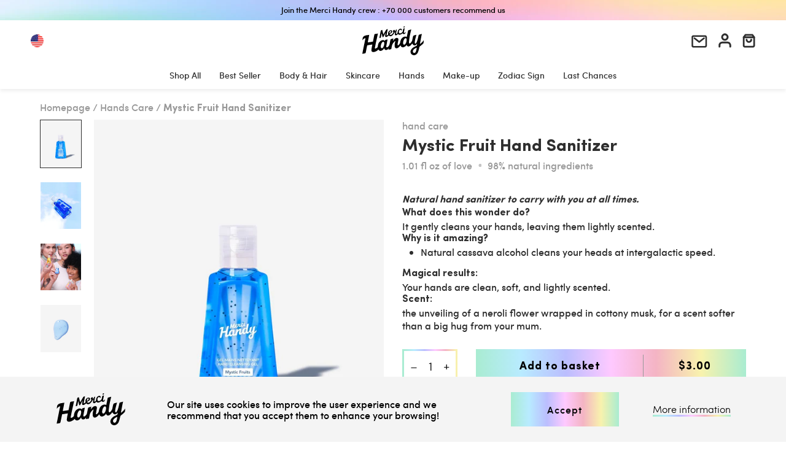

--- FILE ---
content_type: text/html; charset=utf-8
request_url: https://us.mercihandy.com/collections/the-hands/products/mystic-fruit-hand-sanitizer
body_size: 48231
content:
<!doctype html>
<html class="no-js supports-no-cookies" lang="en">

<head>
  <meta charset="utf-8">
  <meta http-equiv="X-UA-Compatible" content="IE=edge">
  <meta name="viewport" content="width=device-width,initial-scale=1">
  <meta name="theme-color" content="">
  <link rel="canonical" href="https://us.mercihandy.com/products/mystic-fruit-hand-sanitizer"><link rel="shortcut icon" href="//us.mercihandy.com/cdn/shop/files/rainbow_1f308_32x32.png?v=1614364267" type="image/png"><title>Hand cleansing gel Cherie Cherry - Merci Handy
&ndash; Merci Handy US</title><meta name="description" content="We bottled up the most beautiful rainbows so you can take them everywhere with you. Our hand cleansing gels leaves your hands soft and delicately scented."><script src="//ajax.googleapis.com/ajax/libs/jquery/3.2.1/jquery.min.js" type="text/javascript"></script>

  


<meta property="og:site_name" content="Merci Handy US">
<meta property="og:url" content="https://us.mercihandy.com/products/mystic-fruit-hand-sanitizer">
<meta property="og:title" content="Mystic Fruit Hand Sanitizer">
<meta property="og:type" content="product">
<meta property="og:description" content="We bottled up the most beautiful rainbows so you can take them everywhere with you. Our hand cleansing gels leaves your hands soft and delicately scented."><meta property="product:availability" content="instock">
  <meta property="product:price:amount" content="3.00">
  <meta property="product:price:currency" content="USD"><meta property="og:image" content="http://us.mercihandy.com/cdn/shop/products/gel-mains-nettoyant-mystic-fruits_900x_fd2de2b8-b763-43b3-a14e-0f759c57e9b6.jpg?v=1637936516">
      <meta property="og:image:secure_url" content="https://us.mercihandy.com/cdn/shop/products/gel-mains-nettoyant-mystic-fruits_900x_fd2de2b8-b763-43b3-a14e-0f759c57e9b6.jpg?v=1637936516">
      <meta property="og:image:width" content="900">
      <meta property="og:image:height" content="1056">
      <meta property="og:image:alt" content="Mystic Fruit Hand Sanitizer"><meta property="og:image" content="http://us.mercihandy.com/cdn/shop/products/mystic-fruit_1080x_dcf367e6-e5c4-43ed-9066-68f58b6b0275.jpg?v=1644851869">
      <meta property="og:image:secure_url" content="https://us.mercihandy.com/cdn/shop/products/mystic-fruit_1080x_dcf367e6-e5c4-43ed-9066-68f58b6b0275.jpg?v=1644851869">
      <meta property="og:image:width" content="1080">
      <meta property="og:image:height" content="1260">
      <meta property="og:image:alt" content="Mystic Fruit Hand Sanitizer"><meta property="og:image" content="http://us.mercihandy.com/cdn/shop/products/glitter-fever-unicorn-mystic-fruit_1080x_316f5809-c347-432e-826f-ffd14c3cafbc.jpg?v=1644851901">
      <meta property="og:image:secure_url" content="https://us.mercihandy.com/cdn/shop/products/glitter-fever-unicorn-mystic-fruit_1080x_316f5809-c347-432e-826f-ffd14c3cafbc.jpg?v=1644851901">
      <meta property="og:image:width" content="1080">
      <meta property="og:image:height" content="1260">
      <meta property="og:image:alt" content="Mystic Fruit Hand Sanitizer">

<meta name="twitter:site" content="@mercihandy">
<meta name="twitter:card" content="summary_large_image">
<meta name="twitter:title" content="Mystic Fruit Hand Sanitizer">
<meta name="twitter:description" content="We bottled up the most beautiful rainbows so you can take them everywhere with you. Our hand cleansing gels leaves your hands soft and delicately scented.">

  
<link rel="prefetch" href="//us.mercihandy.com/cdn/shop/t/5/assets/layout.password.css?v=148120960519797054071645524734" as="style"><link type="text/css" href="//us.mercihandy.com/cdn/shop/t/5/assets/layout.theme.css?v=95992760471167732551645550501" rel="stylesheet">
<link type="text/css" href="//us.mercihandy.com/cdn/shop/t/5/assets/custom.css?v=156047515932324443891698067494" rel="stylesheet"><link type="text/css" href="//us.mercihandy.com/cdn/shop/t/5/assets/layout.theme.styleLiquid.scss.css?v=160720040311982319741621443153" rel="stylesheet">
  


<style>
    @font-face {
        font-family: 'Sofia Pro';
        src: url('//us.mercihandy.com/cdn/shop/t/5/assets/SofiaPro-Medium.eot?v=6960247381327781871621443086');
        src: url('//us.mercihandy.com/cdn/shop/t/5/assets/SofiaPro-Medium.eot?v=6960247381327781871621443086 ?#iefix')
        format("embedded-opentype"),
        url('//us.mercihandy.com/cdn/shop/t/5/assets/SofiaPro-Medium.woff2?v=3783496082682004571621443088') format("woff2"),
        url('//us.mercihandy.com/cdn/shop/t/5/assets/SofiaPro-Medium.woff?v=119673336330328890971621443088') format("woff"),
        url('//us.mercihandy.com/cdn/shop/t/5/assets/SofiaPro-Medium.ttf?v=134116644135480028711621443087') format("truetype"),
        url('//us.mercihandy.com/cdn/shop/t/5/assets/SofiaPro-Medium.svg?v=54363578662796050661621443087 #SofiaPro-Medium')
        format("svg");
        font-weight: 500;
        font-style: normal;
    }

    @font-face {
        font-family: 'Sofia Pro';
        src: url('//us.mercihandy.com/cdn/shop/t/5/assets/SofiaPro-Light.eot?v=104415530099102612771621443084');
        src: url('//us.mercihandy.com/cdn/shop/t/5/assets/SofiaPro-Light.eot?v=104415530099102612771621443084 ?#iefix')
        format("embedded-opentype"),
        url('//us.mercihandy.com/cdn/shop/t/5/assets/SofiaPro-Light.woff2?v=9406560792727802281621443086') format("woff2"),
        url('//us.mercihandy.com/cdn/shop/t/5/assets/SofiaPro-Light.woff?v=152925122084605181171621443085') format("woff"),
        url('//us.mercihandy.com/cdn/shop/t/5/assets/SofiaPro-Light.ttf?v=147729640494067608181621443085') format("truetype"),
        url('//us.mercihandy.com/cdn/shop/t/5/assets/SofiaPro-Light.svg?v=164871830801769407041621443084 #SofiaPro-Light') format("svg");
        font-weight: 300;
        font-style: normal;
    }

    @font-face {
        font-family: 'Sofia Pro';
        src: url('//us.mercihandy.com/cdn/shop/t/5/assets/SofiaPro-Bold.eot?v=179529441631763156371621443081');
        src: url('//us.mercihandy.com/cdn/shop/t/5/assets/SofiaPro-Bold.eot?v=179529441631763156371621443081 ?#iefix')
        format("embedded-opentype"),
        url('//us.mercihandy.com/cdn/shop/t/5/assets/SofiaPro-Bold.woff2?v=166724040606475631261621443083') format("woff2"),
        url('//us.mercihandy.com/cdn/shop/t/5/assets/SofiaPro-Bold.woff?v=136462971733081752501621443083') format("woff"),
        url('//us.mercihandy.com/cdn/shop/t/5/assets/SofiaPro-Bold.ttf?v=98452301654828404211621443082') format("truetype"),
        url('//us.mercihandy.com/cdn/shop/t/5/assets/SofiaPro-Bold.svg?v=90006999109988475591621443082 #SofiaPro-Bold') format("svg");
        font-weight: bold;
        font-style: normal;
    }

    @font-face {
        font-family: 'Pixel';
        src: url('//us.mercihandy.com/cdn/shop/t/5/assets/Pixel12x10.eot?v=113619214821201704931621443073');
        src: url('//us.mercihandy.com/cdn/shop/t/5/assets/Pixel12x10.eot?v=113619214821201704931621443073 ?#iefix')
        format("embedded-opentype"),
        url('//us.mercihandy.com/cdn/shop/t/5/assets/Pixel12x10.woff2?v=30151211114608300621621443074') format("woff2"),
        url('//us.mercihandy.com/cdn/shop/t/5/assets/Pixel12x10.woff?v=62584334056720479501621443074') format("woff"),
        url('//us.mercihandy.com/cdn/shop/t/5/assets/Pixel12x10.ttf?v=16185910615385955071621443074') format("truetype"),
        url('//us.mercihandy.com/cdn/shop/t/5/assets/Pixel12x10.svg?v=12581743833807914631621443073 #Pixel12x10') format("svg");
        font-weight: 500;
        font-style: normal;
    }

    :root {
        --background-gradient-1: linear-gradient(90deg, rgba(169, 236, 209, 1), rgba(184, 235, 255, 1) 20%, rgba(187, 190, 254, 1) 40%, rgba(254, 201, 255, 1) 60%, rgba(244, 180, 196, 1) 80%, rgba(248, 242, 173, 1) 100%);
        --background-gradient-2: linear-gradient(180deg, rgba(169, 236, 209, 1), rgba(184, 235, 255, 1) 20%, rgba(187, 190, 254, 1) 40%, rgba(254, 201, 255, 1) 60%, rgba(244, 180, 196, 1) 80%, rgba(248, 242, 173, 1) 100%);
        --background-gradient-animated: linear-gradient(90deg, rgba(169, 236, 209, 1), rgba(184, 235, 255, 1) 4.17%, rgba(187, 190, 254, 1) 8.33%, rgba(254, 201, 255, 1) 12.5%, rgba(244, 180, 196, 1) 16.67%, rgba(248, 242, 173, 1) 20.83%, rgba(169, 236, 209, 1) 25%, rgba(184, 235, 255, 1) 29.17%, rgba(187, 190, 254, 1) 33.33%, rgba(254, 201, 255, 1) 37.5%, rgba(244, 180, 196, 1) 41.67%, rgba(248, 242, 173, 1) 45.83%, rgba(169, 236, 209, 1) 50%, rgba(184, 235, 255, 1) 54.17%, rgba(187, 190, 254, 1) 58.33%, rgba(254, 201, 255, 1) 62.5%, rgba(244, 180, 196, 1) 66.67%, rgba(248, 242, 173, 1) 70.83%, rgba(169, 236, 209, 1) 75%, rgba(184, 235, 255, 1) 79.17%, rgba(187, 190, 254, 1) 83.33%, rgba(254, 201, 255, 1) 87.5%, rgba(244, 180, 196, 1) 91.67%, rgba(248, 242, 173, 1) 95.83%, rgba(169, 236, 209, 1) 100%);
        --background: #ffffff;
        --heading-color: #1a1a1a;
        --text-color: #1a1a1a;
        --accent-color: #a5a5a5;
        --border-color: #dcdce6;
        --page-border: #242b32;

        --font-heading: 'Sofia Pro', Arial, sans-serif;
        --font-body: 'Sofia Pro', Arial, sans-serif;
        --font-heading-special: 'Pixel', Arial, sans-serif;

        --top-bar-color: #000000;
        --top-bar-show-on-mobile: false ;
        --top-bar-position: center;
        --top-bar-bold: 500 ;

        --header-color: #000000;
        --header-accent-color: ;
        --header-background: rgba(0,0,0,0);

        --navigation-categories-color: #242b32;
        --navigation-categories-background: #f4f4f7;
        --navigation-categories-text-hover: #ffffff;
    }
</style>


  <!-- Override CSS -->
  <link href="//us.mercihandy.com/cdn/shop/t/5/assets/override.scss.css?v=161811921482854191221626365985" rel="stylesheet" type="text/css" media="all" />
  <!-- /Override CSS -->

  <script src="//us.mercihandy.com/cdn/shopifycloud/storefront/assets/themes_support/option_selection-b017cd28.js" type="text/javascript"></script>

  <script>
    // This allows to expose several variables to the global scope, to be used in scripts
    window.shop = {
      template: "product",
    currentPage: 1,
    shopCurrency: "USD",
    moneyFormat: "${{amount}}",
    moneyWithCurrencyFormat: "${{amount}} USD",
    collectionSortBy: "manual"
    };

    
  </script>

  <script>
    document.documentElement.className = document.documentElement.className.replace('no-js', '');

    window.theme = {
      strings: {
        addToCart: "Add to basket",
    soldOut: "Sold out",
    unavailable: "Unavailable"
    },
    moneyFormat: "${{amount}}"
    };

    
  </script>

  <script src="//us.mercihandy.com/cdn/shop/t/5/assets/rivets-cart.min.js?v=20427885922090290391621443077" type="text/javascript"></script>

  <script>
    jQuery(function () {
      CartJS.init({"note":null,"attributes":{},"original_total_price":0,"total_price":0,"total_discount":0,"total_weight":0.0,"item_count":0,"items":[],"requires_shipping":false,"currency":"USD","items_subtotal_price":0,"cart_level_discount_applications":[],"checkout_charge_amount":0}, {
      currency: "USD",
      moneyFormat: "${{amount}}",
      moneyWithCurrencyFormat: "${{amount}} USD",
      rivetsModels: {
      miniCart: {
        freeShippingLimit: 2500
          }
        }
      });
    });
  </script>

  
<link rel="prefetch" href="//us.mercihandy.com/cdn/shop/t/5/assets/layout.password.js?v=80461231444809070941645524735" as="script"><script type="text/javascript" src="//us.mercihandy.com/cdn/shop/t/5/assets/vendors@layout.theme.js?v=42470027515645674201621443121" defer="defer"></script><script type="text/javascript" src="//us.mercihandy.com/cdn/shop/t/5/assets/layout.theme.js?v=165827532552237466181645524734" defer="defer"></script><link rel="prefetch" href="//us.mercihandy.com/cdn/shop/t/5/assets/template.article.js?v=99252336100072649051645524733" as="script"><link rel="prefetch" href="//us.mercihandy.com/cdn/shop/t/5/assets/template.collection.js?v=158201972838812709531645524735" as="script"><link rel="prefetch" href="//us.mercihandy.com/cdn/shop/t/5/assets/vendors@template.gift_card.js?v=162647625942784067471621443122" as="script"><link rel="prefetch" href="//us.mercihandy.com/cdn/shop/t/5/assets/template.gift_card.js?v=69897615613510403221645524733" as="script"><link rel="prefetch" href="//us.mercihandy.com/cdn/shop/t/5/assets/vendors@template.index.js?v=148969862757064628881621443123" as="script"><link rel="prefetch" href="//us.mercihandy.com/cdn/shop/t/5/assets/template.index.js?v=7899441763852126691645524734" as="script"><link rel="prefetch" href="//us.mercihandy.com/cdn/shop/t/5/assets/template.page.about.js?v=22104933108971794631642180764" as="script"><link rel="prefetch" href="//us.mercihandy.com/cdn/shop/t/5/assets/template.page.ingredients.js?v=87494107858976977811645524733" as="script"><script type="text/javascript" src="//us.mercihandy.com/cdn/shop/t/5/assets/template.product.js?v=89128237006670867061645524733" defer="defer"></script><link rel="prefetch" href="//us.mercihandy.com/cdn/shop/t/5/assets/template.addresses.js?v=78808675229793143221645524733" as="script"><link rel="prefetch" href="//us.mercihandy.com/cdn/shop/t/5/assets/template.login.js?v=176629342743160933551645524734" as="script">

  <script>window.performance && window.performance.mark && window.performance.mark('shopify.content_for_header.start');</script><meta id="shopify-digital-wallet" name="shopify-digital-wallet" content="/6628474968/digital_wallets/dialog">
<meta name="shopify-checkout-api-token" content="c01c6e328930d7c0046d7b9f0a891562">
<meta id="in-context-paypal-metadata" data-shop-id="6628474968" data-venmo-supported="false" data-environment="production" data-locale="en_US" data-paypal-v4="true" data-currency="USD">
<link rel="alternate" hreflang="x-default" href="https://us.mercihandy.com/products/mystic-fruit-hand-sanitizer">
<link rel="alternate" hreflang="en" href="https://us.mercihandy.com/products/mystic-fruit-hand-sanitizer">
<link rel="alternate" hreflang="en-CA" href="https://us.mercihandy.com/en-ca/products/mystic-fruit-hand-sanitizer">
<link rel="alternate" type="application/json+oembed" href="https://us.mercihandy.com/products/mystic-fruit-hand-sanitizer.oembed">
<script async="async" src="/checkouts/internal/preloads.js?locale=en-US"></script>
<link rel="preconnect" href="https://shop.app" crossorigin="anonymous">
<script async="async" src="https://shop.app/checkouts/internal/preloads.js?locale=en-US&shop_id=6628474968" crossorigin="anonymous"></script>
<script id="apple-pay-shop-capabilities" type="application/json">{"shopId":6628474968,"countryCode":"US","currencyCode":"USD","merchantCapabilities":["supports3DS"],"merchantId":"gid:\/\/shopify\/Shop\/6628474968","merchantName":"Merci Handy US","requiredBillingContactFields":["postalAddress","email","phone"],"requiredShippingContactFields":["postalAddress","email","phone"],"shippingType":"shipping","supportedNetworks":["visa","masterCard","amex","discover","elo","jcb"],"total":{"type":"pending","label":"Merci Handy US","amount":"1.00"},"shopifyPaymentsEnabled":true,"supportsSubscriptions":true}</script>
<script id="shopify-features" type="application/json">{"accessToken":"c01c6e328930d7c0046d7b9f0a891562","betas":["rich-media-storefront-analytics"],"domain":"us.mercihandy.com","predictiveSearch":true,"shopId":6628474968,"locale":"en"}</script>
<script>var Shopify = Shopify || {};
Shopify.shop = "merci-handy-us.myshopify.com";
Shopify.locale = "en";
Shopify.currency = {"active":"USD","rate":"1.0"};
Shopify.country = "US";
Shopify.theme = {"name":"Live - Symediane - Merci Handy","id":120324194392,"schema_name":"MH - Symediane","schema_version":"1.0.0","theme_store_id":null,"role":"main"};
Shopify.theme.handle = "null";
Shopify.theme.style = {"id":null,"handle":null};
Shopify.cdnHost = "us.mercihandy.com/cdn";
Shopify.routes = Shopify.routes || {};
Shopify.routes.root = "/";</script>
<script type="module">!function(o){(o.Shopify=o.Shopify||{}).modules=!0}(window);</script>
<script>!function(o){function n(){var o=[];function n(){o.push(Array.prototype.slice.apply(arguments))}return n.q=o,n}var t=o.Shopify=o.Shopify||{};t.loadFeatures=n(),t.autoloadFeatures=n()}(window);</script>
<script>
  window.ShopifyPay = window.ShopifyPay || {};
  window.ShopifyPay.apiHost = "shop.app\/pay";
  window.ShopifyPay.redirectState = null;
</script>
<script id="shop-js-analytics" type="application/json">{"pageType":"product"}</script>
<script defer="defer" async type="module" src="//us.mercihandy.com/cdn/shopifycloud/shop-js/modules/v2/client.init-shop-cart-sync_BdyHc3Nr.en.esm.js"></script>
<script defer="defer" async type="module" src="//us.mercihandy.com/cdn/shopifycloud/shop-js/modules/v2/chunk.common_Daul8nwZ.esm.js"></script>
<script type="module">
  await import("//us.mercihandy.com/cdn/shopifycloud/shop-js/modules/v2/client.init-shop-cart-sync_BdyHc3Nr.en.esm.js");
await import("//us.mercihandy.com/cdn/shopifycloud/shop-js/modules/v2/chunk.common_Daul8nwZ.esm.js");

  window.Shopify.SignInWithShop?.initShopCartSync?.({"fedCMEnabled":true,"windoidEnabled":true});

</script>
<script>
  window.Shopify = window.Shopify || {};
  if (!window.Shopify.featureAssets) window.Shopify.featureAssets = {};
  window.Shopify.featureAssets['shop-js'] = {"shop-cart-sync":["modules/v2/client.shop-cart-sync_QYOiDySF.en.esm.js","modules/v2/chunk.common_Daul8nwZ.esm.js"],"init-fed-cm":["modules/v2/client.init-fed-cm_DchLp9rc.en.esm.js","modules/v2/chunk.common_Daul8nwZ.esm.js"],"shop-button":["modules/v2/client.shop-button_OV7bAJc5.en.esm.js","modules/v2/chunk.common_Daul8nwZ.esm.js"],"init-windoid":["modules/v2/client.init-windoid_DwxFKQ8e.en.esm.js","modules/v2/chunk.common_Daul8nwZ.esm.js"],"shop-cash-offers":["modules/v2/client.shop-cash-offers_DWtL6Bq3.en.esm.js","modules/v2/chunk.common_Daul8nwZ.esm.js","modules/v2/chunk.modal_CQq8HTM6.esm.js"],"shop-toast-manager":["modules/v2/client.shop-toast-manager_CX9r1SjA.en.esm.js","modules/v2/chunk.common_Daul8nwZ.esm.js"],"init-shop-email-lookup-coordinator":["modules/v2/client.init-shop-email-lookup-coordinator_UhKnw74l.en.esm.js","modules/v2/chunk.common_Daul8nwZ.esm.js"],"pay-button":["modules/v2/client.pay-button_DzxNnLDY.en.esm.js","modules/v2/chunk.common_Daul8nwZ.esm.js"],"avatar":["modules/v2/client.avatar_BTnouDA3.en.esm.js"],"init-shop-cart-sync":["modules/v2/client.init-shop-cart-sync_BdyHc3Nr.en.esm.js","modules/v2/chunk.common_Daul8nwZ.esm.js"],"shop-login-button":["modules/v2/client.shop-login-button_D8B466_1.en.esm.js","modules/v2/chunk.common_Daul8nwZ.esm.js","modules/v2/chunk.modal_CQq8HTM6.esm.js"],"init-customer-accounts-sign-up":["modules/v2/client.init-customer-accounts-sign-up_C8fpPm4i.en.esm.js","modules/v2/client.shop-login-button_D8B466_1.en.esm.js","modules/v2/chunk.common_Daul8nwZ.esm.js","modules/v2/chunk.modal_CQq8HTM6.esm.js"],"init-shop-for-new-customer-accounts":["modules/v2/client.init-shop-for-new-customer-accounts_CVTO0Ztu.en.esm.js","modules/v2/client.shop-login-button_D8B466_1.en.esm.js","modules/v2/chunk.common_Daul8nwZ.esm.js","modules/v2/chunk.modal_CQq8HTM6.esm.js"],"init-customer-accounts":["modules/v2/client.init-customer-accounts_dRgKMfrE.en.esm.js","modules/v2/client.shop-login-button_D8B466_1.en.esm.js","modules/v2/chunk.common_Daul8nwZ.esm.js","modules/v2/chunk.modal_CQq8HTM6.esm.js"],"shop-follow-button":["modules/v2/client.shop-follow-button_CkZpjEct.en.esm.js","modules/v2/chunk.common_Daul8nwZ.esm.js","modules/v2/chunk.modal_CQq8HTM6.esm.js"],"lead-capture":["modules/v2/client.lead-capture_BntHBhfp.en.esm.js","modules/v2/chunk.common_Daul8nwZ.esm.js","modules/v2/chunk.modal_CQq8HTM6.esm.js"],"checkout-modal":["modules/v2/client.checkout-modal_CfxcYbTm.en.esm.js","modules/v2/chunk.common_Daul8nwZ.esm.js","modules/v2/chunk.modal_CQq8HTM6.esm.js"],"shop-login":["modules/v2/client.shop-login_Da4GZ2H6.en.esm.js","modules/v2/chunk.common_Daul8nwZ.esm.js","modules/v2/chunk.modal_CQq8HTM6.esm.js"],"payment-terms":["modules/v2/client.payment-terms_MV4M3zvL.en.esm.js","modules/v2/chunk.common_Daul8nwZ.esm.js","modules/v2/chunk.modal_CQq8HTM6.esm.js"]};
</script>
<script>(function() {
  var isLoaded = false;
  function asyncLoad() {
    if (isLoaded) return;
    isLoaded = true;
    var urls = ["https:\/\/cdn-stamped-io.azureedge.net\/files\/widget.min.js?shop=merci-handy-us.myshopify.com","https:\/\/static.klaviyo.com\/onsite\/js\/klaviyo.js?company_id=KZAxY8\u0026shop=merci-handy-us.myshopify.com","https:\/\/static.klaviyo.com\/onsite\/js\/klaviyo.js?company_id=TpUbAJ\u0026shop=merci-handy-us.myshopify.com"];
    for (var i = 0; i < urls.length; i++) {
      var s = document.createElement('script');
      s.type = 'text/javascript';
      s.async = true;
      s.src = urls[i];
      var x = document.getElementsByTagName('script')[0];
      x.parentNode.insertBefore(s, x);
    }
  };
  if(window.attachEvent) {
    window.attachEvent('onload', asyncLoad);
  } else {
    window.addEventListener('load', asyncLoad, false);
  }
})();</script>
<script id="__st">var __st={"a":6628474968,"offset":-18000,"reqid":"8085c402-f7e4-4f0c-afcd-64ae6b4a9909-1768962549","pageurl":"us.mercihandy.com\/collections\/the-hands\/products\/mystic-fruit-hand-sanitizer","u":"d4955953ece8","p":"product","rtyp":"product","rid":6765811236952};</script>
<script>window.ShopifyPaypalV4VisibilityTracking = true;</script>
<script id="form-persister">!function(){'use strict';const t='contact',e='new_comment',n=[[t,t],['blogs',e],['comments',e],[t,'customer']],o='password',r='form_key',c=['recaptcha-v3-token','g-recaptcha-response','h-captcha-response',o],s=()=>{try{return window.sessionStorage}catch{return}},i='__shopify_v',u=t=>t.elements[r],a=function(){const t=[...n].map((([t,e])=>`form[action*='/${t}']:not([data-nocaptcha='true']) input[name='form_type'][value='${e}']`)).join(',');var e;return e=t,()=>e?[...document.querySelectorAll(e)].map((t=>t.form)):[]}();function m(t){const e=u(t);a().includes(t)&&(!e||!e.value)&&function(t){try{if(!s())return;!function(t){const e=s();if(!e)return;const n=u(t);if(!n)return;const o=n.value;o&&e.removeItem(o)}(t);const e=Array.from(Array(32),(()=>Math.random().toString(36)[2])).join('');!function(t,e){u(t)||t.append(Object.assign(document.createElement('input'),{type:'hidden',name:r})),t.elements[r].value=e}(t,e),function(t,e){const n=s();if(!n)return;const r=[...t.querySelectorAll(`input[type='${o}']`)].map((({name:t})=>t)),u=[...c,...r],a={};for(const[o,c]of new FormData(t).entries())u.includes(o)||(a[o]=c);n.setItem(e,JSON.stringify({[i]:1,action:t.action,data:a}))}(t,e)}catch(e){console.error('failed to persist form',e)}}(t)}const f=t=>{if('true'===t.dataset.persistBound)return;const e=function(t,e){const n=function(t){return'function'==typeof t.submit?t.submit:HTMLFormElement.prototype.submit}(t).bind(t);return function(){let t;return()=>{t||(t=!0,(()=>{try{e(),n()}catch(t){(t=>{console.error('form submit failed',t)})(t)}})(),setTimeout((()=>t=!1),250))}}()}(t,(()=>{m(t)}));!function(t,e){if('function'==typeof t.submit&&'function'==typeof e)try{t.submit=e}catch{}}(t,e),t.addEventListener('submit',(t=>{t.preventDefault(),e()})),t.dataset.persistBound='true'};!function(){function t(t){const e=(t=>{const e=t.target;return e instanceof HTMLFormElement?e:e&&e.form})(t);e&&m(e)}document.addEventListener('submit',t),document.addEventListener('DOMContentLoaded',(()=>{const e=a();for(const t of e)f(t);var n;n=document.body,new window.MutationObserver((t=>{for(const e of t)if('childList'===e.type&&e.addedNodes.length)for(const t of e.addedNodes)1===t.nodeType&&'FORM'===t.tagName&&a().includes(t)&&f(t)})).observe(n,{childList:!0,subtree:!0,attributes:!1}),document.removeEventListener('submit',t)}))}()}();</script>
<script integrity="sha256-4kQ18oKyAcykRKYeNunJcIwy7WH5gtpwJnB7kiuLZ1E=" data-source-attribution="shopify.loadfeatures" defer="defer" src="//us.mercihandy.com/cdn/shopifycloud/storefront/assets/storefront/load_feature-a0a9edcb.js" crossorigin="anonymous"></script>
<script crossorigin="anonymous" defer="defer" src="//us.mercihandy.com/cdn/shopifycloud/storefront/assets/shopify_pay/storefront-65b4c6d7.js?v=20250812"></script>
<script data-source-attribution="shopify.dynamic_checkout.dynamic.init">var Shopify=Shopify||{};Shopify.PaymentButton=Shopify.PaymentButton||{isStorefrontPortableWallets:!0,init:function(){window.Shopify.PaymentButton.init=function(){};var t=document.createElement("script");t.src="https://us.mercihandy.com/cdn/shopifycloud/portable-wallets/latest/portable-wallets.en.js",t.type="module",document.head.appendChild(t)}};
</script>
<script data-source-attribution="shopify.dynamic_checkout.buyer_consent">
  function portableWalletsHideBuyerConsent(e){var t=document.getElementById("shopify-buyer-consent"),n=document.getElementById("shopify-subscription-policy-button");t&&n&&(t.classList.add("hidden"),t.setAttribute("aria-hidden","true"),n.removeEventListener("click",e))}function portableWalletsShowBuyerConsent(e){var t=document.getElementById("shopify-buyer-consent"),n=document.getElementById("shopify-subscription-policy-button");t&&n&&(t.classList.remove("hidden"),t.removeAttribute("aria-hidden"),n.addEventListener("click",e))}window.Shopify?.PaymentButton&&(window.Shopify.PaymentButton.hideBuyerConsent=portableWalletsHideBuyerConsent,window.Shopify.PaymentButton.showBuyerConsent=portableWalletsShowBuyerConsent);
</script>
<script data-source-attribution="shopify.dynamic_checkout.cart.bootstrap">document.addEventListener("DOMContentLoaded",(function(){function t(){return document.querySelector("shopify-accelerated-checkout-cart, shopify-accelerated-checkout")}if(t())Shopify.PaymentButton.init();else{new MutationObserver((function(e,n){t()&&(Shopify.PaymentButton.init(),n.disconnect())})).observe(document.body,{childList:!0,subtree:!0})}}));
</script>
<link id="shopify-accelerated-checkout-styles" rel="stylesheet" media="screen" href="https://us.mercihandy.com/cdn/shopifycloud/portable-wallets/latest/accelerated-checkout-backwards-compat.css" crossorigin="anonymous">
<style id="shopify-accelerated-checkout-cart">
        #shopify-buyer-consent {
  margin-top: 1em;
  display: inline-block;
  width: 100%;
}

#shopify-buyer-consent.hidden {
  display: none;
}

#shopify-subscription-policy-button {
  background: none;
  border: none;
  padding: 0;
  text-decoration: underline;
  font-size: inherit;
  cursor: pointer;
}

#shopify-subscription-policy-button::before {
  box-shadow: none;
}

      </style>

<script>window.performance && window.performance.mark && window.performance.mark('shopify.content_for_header.end');</script>

  

  

  

  

      
<!-- Hotjar Tracking Code for https://us.mercihandy.com/ -->
<script>
    (function(h,o,t,j,a,r){
        h.hj=h.hj||function(){(h.hj.q=h.hj.q||[]).push(arguments)};
        h._hjSettings={hjid:2366295,hjsv:6};
        a=o.getElementsByTagName('head')[0];
        r=o.createElement('script');r.async=1;
        r.src=t+h._hjSettings.hjid+j+h._hjSettings.hjsv;
        a.appendChild(r);
    })(window,document,'https://static.hotjar.com/c/hotjar-','.js?sv=');
</script>
  
  <!-- Global site tag (gtag.js) - Google Ads: 436198882 -->
<script async src="https://www.googletagmanager.com/gtag/js?id=AW-436198882"></script>
<script>
  window.dataLayer = window.dataLayer || [];
  function gtag(){dataLayer.push(arguments);}
  gtag('js', new Date());

  gtag('config', 'AW-436198882');
</script>
  

    <!-- Facebook Pixel Code -->
<script>
!function(f,b,e,v,n,t,s)
{if(f.fbq)return;n=f.fbq=function(){n.callMethod?
n.callMethod.apply(n,arguments):n.queue.push(arguments)};
if(!f._fbq)f._fbq=n;n.push=n;n.loaded=!0;n.version='2.0';
n.queue=[];t=b.createElement(e);t.async=!0;
t.src=v;s=b.getElementsByTagName(e)[0];
s.parentNode.insertBefore(t,s)}(window, document,'script',
'https://connect.facebook.net/en_US/fbevents.js');
fbq('init', '921900124826972');
fbq('track', 'PageView');
</script>
<noscript><img height="1" width="1" style="display:none"
src="https://www.facebook.com/tr?id=1152765034934675&ev=PageView&noscript=1"
/></noscript>
<!-- End Facebook Pixel Code -->
  
      <!-- Tiktok Pixel Code -->
<script>
!function (w, d, t) {
  w.TiktokAnalyticsObject=t;var ttq=w[t]=w[t]||[];ttq.methods=["page","track","identify","instances","debug","on","off","once","ready","alias","group","enableCookie","disableCookie"],ttq.setAndDefer=function(t,e){t[e]=function(){t.push([e].concat(Array.prototype.slice.call(arguments,0)))}};for(var i=0;i<ttq.methods.length;i++)ttq.setAndDefer(ttq,ttq.methods[i]);ttq.instance=function(t){for(var e=ttq._i[t]||[],n=0;n<ttq.methods.length;n++)ttq.setAndDefer(e,ttq.methods[n]);return e},ttq.load=function(e,n){var i="https://analytics.tiktok.com/i18n/pixel/events.js";ttq._i=ttq._i||{},ttq._i[e]=[],ttq._i[e]._u=i,ttq._t=ttq._t||{},ttq._t[e]=+new Date,ttq._o=ttq._o||{},ttq._o[e]=n||{};var o=document.createElement("script");o.type="text/javascript",o.async=!0,o.src=i+"?sdkid="+e+"&lib="+t;var a=document.getElementsByTagName("script")[0];a.parentNode.insertBefore(o,a)};


  ttq.load('C2J4THSQTD93QKDL0KIG');
  ttq.page();
}(window, document, 'ttq');
</script>
 <!-- End Tiktok Pixel Code -->
  
  <script charset="UTF-8" type="text/javascript" src="https://cdn.shipup.co/latest_v2/shipup-js.js"></script>
<link rel="stylesheet" href="https://cdn.shipup.co/latest_v2/shipup.css"></link>

<!-- "snippets/pagefly-header.liquid" was not rendered, the associated app was uninstalled -->
 <link href="https://monorail-edge.shopifysvc.com" rel="dns-prefetch">
<script>(function(){if ("sendBeacon" in navigator && "performance" in window) {try {var session_token_from_headers = performance.getEntriesByType('navigation')[0].serverTiming.find(x => x.name == '_s').description;} catch {var session_token_from_headers = undefined;}var session_cookie_matches = document.cookie.match(/_shopify_s=([^;]*)/);var session_token_from_cookie = session_cookie_matches && session_cookie_matches.length === 2 ? session_cookie_matches[1] : "";var session_token = session_token_from_headers || session_token_from_cookie || "";function handle_abandonment_event(e) {var entries = performance.getEntries().filter(function(entry) {return /monorail-edge.shopifysvc.com/.test(entry.name);});if (!window.abandonment_tracked && entries.length === 0) {window.abandonment_tracked = true;var currentMs = Date.now();var navigation_start = performance.timing.navigationStart;var payload = {shop_id: 6628474968,url: window.location.href,navigation_start,duration: currentMs - navigation_start,session_token,page_type: "product"};window.navigator.sendBeacon("https://monorail-edge.shopifysvc.com/v1/produce", JSON.stringify({schema_id: "online_store_buyer_site_abandonment/1.1",payload: payload,metadata: {event_created_at_ms: currentMs,event_sent_at_ms: currentMs}}));}}window.addEventListener('pagehide', handle_abandonment_event);}}());</script>
<script id="web-pixels-manager-setup">(function e(e,d,r,n,o){if(void 0===o&&(o={}),!Boolean(null===(a=null===(i=window.Shopify)||void 0===i?void 0:i.analytics)||void 0===a?void 0:a.replayQueue)){var i,a;window.Shopify=window.Shopify||{};var t=window.Shopify;t.analytics=t.analytics||{};var s=t.analytics;s.replayQueue=[],s.publish=function(e,d,r){return s.replayQueue.push([e,d,r]),!0};try{self.performance.mark("wpm:start")}catch(e){}var l=function(){var e={modern:/Edge?\/(1{2}[4-9]|1[2-9]\d|[2-9]\d{2}|\d{4,})\.\d+(\.\d+|)|Firefox\/(1{2}[4-9]|1[2-9]\d|[2-9]\d{2}|\d{4,})\.\d+(\.\d+|)|Chrom(ium|e)\/(9{2}|\d{3,})\.\d+(\.\d+|)|(Maci|X1{2}).+ Version\/(15\.\d+|(1[6-9]|[2-9]\d|\d{3,})\.\d+)([,.]\d+|)( \(\w+\)|)( Mobile\/\w+|) Safari\/|Chrome.+OPR\/(9{2}|\d{3,})\.\d+\.\d+|(CPU[ +]OS|iPhone[ +]OS|CPU[ +]iPhone|CPU IPhone OS|CPU iPad OS)[ +]+(15[._]\d+|(1[6-9]|[2-9]\d|\d{3,})[._]\d+)([._]\d+|)|Android:?[ /-](13[3-9]|1[4-9]\d|[2-9]\d{2}|\d{4,})(\.\d+|)(\.\d+|)|Android.+Firefox\/(13[5-9]|1[4-9]\d|[2-9]\d{2}|\d{4,})\.\d+(\.\d+|)|Android.+Chrom(ium|e)\/(13[3-9]|1[4-9]\d|[2-9]\d{2}|\d{4,})\.\d+(\.\d+|)|SamsungBrowser\/([2-9]\d|\d{3,})\.\d+/,legacy:/Edge?\/(1[6-9]|[2-9]\d|\d{3,})\.\d+(\.\d+|)|Firefox\/(5[4-9]|[6-9]\d|\d{3,})\.\d+(\.\d+|)|Chrom(ium|e)\/(5[1-9]|[6-9]\d|\d{3,})\.\d+(\.\d+|)([\d.]+$|.*Safari\/(?![\d.]+ Edge\/[\d.]+$))|(Maci|X1{2}).+ Version\/(10\.\d+|(1[1-9]|[2-9]\d|\d{3,})\.\d+)([,.]\d+|)( \(\w+\)|)( Mobile\/\w+|) Safari\/|Chrome.+OPR\/(3[89]|[4-9]\d|\d{3,})\.\d+\.\d+|(CPU[ +]OS|iPhone[ +]OS|CPU[ +]iPhone|CPU IPhone OS|CPU iPad OS)[ +]+(10[._]\d+|(1[1-9]|[2-9]\d|\d{3,})[._]\d+)([._]\d+|)|Android:?[ /-](13[3-9]|1[4-9]\d|[2-9]\d{2}|\d{4,})(\.\d+|)(\.\d+|)|Mobile Safari.+OPR\/([89]\d|\d{3,})\.\d+\.\d+|Android.+Firefox\/(13[5-9]|1[4-9]\d|[2-9]\d{2}|\d{4,})\.\d+(\.\d+|)|Android.+Chrom(ium|e)\/(13[3-9]|1[4-9]\d|[2-9]\d{2}|\d{4,})\.\d+(\.\d+|)|Android.+(UC? ?Browser|UCWEB|U3)[ /]?(15\.([5-9]|\d{2,})|(1[6-9]|[2-9]\d|\d{3,})\.\d+)\.\d+|SamsungBrowser\/(5\.\d+|([6-9]|\d{2,})\.\d+)|Android.+MQ{2}Browser\/(14(\.(9|\d{2,})|)|(1[5-9]|[2-9]\d|\d{3,})(\.\d+|))(\.\d+|)|K[Aa][Ii]OS\/(3\.\d+|([4-9]|\d{2,})\.\d+)(\.\d+|)/},d=e.modern,r=e.legacy,n=navigator.userAgent;return n.match(d)?"modern":n.match(r)?"legacy":"unknown"}(),u="modern"===l?"modern":"legacy",c=(null!=n?n:{modern:"",legacy:""})[u],f=function(e){return[e.baseUrl,"/wpm","/b",e.hashVersion,"modern"===e.buildTarget?"m":"l",".js"].join("")}({baseUrl:d,hashVersion:r,buildTarget:u}),m=function(e){var d=e.version,r=e.bundleTarget,n=e.surface,o=e.pageUrl,i=e.monorailEndpoint;return{emit:function(e){var a=e.status,t=e.errorMsg,s=(new Date).getTime(),l=JSON.stringify({metadata:{event_sent_at_ms:s},events:[{schema_id:"web_pixels_manager_load/3.1",payload:{version:d,bundle_target:r,page_url:o,status:a,surface:n,error_msg:t},metadata:{event_created_at_ms:s}}]});if(!i)return console&&console.warn&&console.warn("[Web Pixels Manager] No Monorail endpoint provided, skipping logging."),!1;try{return self.navigator.sendBeacon.bind(self.navigator)(i,l)}catch(e){}var u=new XMLHttpRequest;try{return u.open("POST",i,!0),u.setRequestHeader("Content-Type","text/plain"),u.send(l),!0}catch(e){return console&&console.warn&&console.warn("[Web Pixels Manager] Got an unhandled error while logging to Monorail."),!1}}}}({version:r,bundleTarget:l,surface:e.surface,pageUrl:self.location.href,monorailEndpoint:e.monorailEndpoint});try{o.browserTarget=l,function(e){var d=e.src,r=e.async,n=void 0===r||r,o=e.onload,i=e.onerror,a=e.sri,t=e.scriptDataAttributes,s=void 0===t?{}:t,l=document.createElement("script"),u=document.querySelector("head"),c=document.querySelector("body");if(l.async=n,l.src=d,a&&(l.integrity=a,l.crossOrigin="anonymous"),s)for(var f in s)if(Object.prototype.hasOwnProperty.call(s,f))try{l.dataset[f]=s[f]}catch(e){}if(o&&l.addEventListener("load",o),i&&l.addEventListener("error",i),u)u.appendChild(l);else{if(!c)throw new Error("Did not find a head or body element to append the script");c.appendChild(l)}}({src:f,async:!0,onload:function(){if(!function(){var e,d;return Boolean(null===(d=null===(e=window.Shopify)||void 0===e?void 0:e.analytics)||void 0===d?void 0:d.initialized)}()){var d=window.webPixelsManager.init(e)||void 0;if(d){var r=window.Shopify.analytics;r.replayQueue.forEach((function(e){var r=e[0],n=e[1],o=e[2];d.publishCustomEvent(r,n,o)})),r.replayQueue=[],r.publish=d.publishCustomEvent,r.visitor=d.visitor,r.initialized=!0}}},onerror:function(){return m.emit({status:"failed",errorMsg:"".concat(f," has failed to load")})},sri:function(e){var d=/^sha384-[A-Za-z0-9+/=]+$/;return"string"==typeof e&&d.test(e)}(c)?c:"",scriptDataAttributes:o}),m.emit({status:"loading"})}catch(e){m.emit({status:"failed",errorMsg:(null==e?void 0:e.message)||"Unknown error"})}}})({shopId: 6628474968,storefrontBaseUrl: "https://us.mercihandy.com",extensionsBaseUrl: "https://extensions.shopifycdn.com/cdn/shopifycloud/web-pixels-manager",monorailEndpoint: "https://monorail-edge.shopifysvc.com/unstable/produce_batch",surface: "storefront-renderer",enabledBetaFlags: ["2dca8a86"],webPixelsConfigList: [{"id":"465666136","configuration":"{\"config\":\"{\\\"pixel_id\\\":\\\"AW-436198882\\\",\\\"gtag_events\\\":[{\\\"type\\\":\\\"page_view\\\",\\\"action_label\\\":\\\"AW-436198882\\\/Hq2XCKT__vIBEOK7_88B\\\"},{\\\"type\\\":\\\"purchase\\\",\\\"action_label\\\":\\\"AW-436198882\\\/uHXSCKf__vIBEOK7_88B\\\"},{\\\"type\\\":\\\"view_item\\\",\\\"action_label\\\":\\\"AW-436198882\\\/eBahCKr__vIBEOK7_88B\\\"},{\\\"type\\\":\\\"add_to_cart\\\",\\\"action_label\\\":\\\"AW-436198882\\\/QF2cCK3__vIBEOK7_88B\\\"},{\\\"type\\\":\\\"begin_checkout\\\",\\\"action_label\\\":\\\"AW-436198882\\\/vOGTCLD__vIBEOK7_88B\\\"},{\\\"type\\\":\\\"search\\\",\\\"action_label\\\":\\\"AW-436198882\\\/DFFgCLP__vIBEOK7_88B\\\"},{\\\"type\\\":\\\"add_payment_info\\\",\\\"action_label\\\":\\\"AW-436198882\\\/tx9oCLb__vIBEOK7_88B\\\"}],\\\"enable_monitoring_mode\\\":false}\"}","eventPayloadVersion":"v1","runtimeContext":"OPEN","scriptVersion":"b2a88bafab3e21179ed38636efcd8a93","type":"APP","apiClientId":1780363,"privacyPurposes":[],"dataSharingAdjustments":{"protectedCustomerApprovalScopes":["read_customer_address","read_customer_email","read_customer_name","read_customer_personal_data","read_customer_phone"]}},{"id":"99844184","configuration":"{\"pixel_id\":\"921900124826972\",\"pixel_type\":\"facebook_pixel\",\"metaapp_system_user_token\":\"-\"}","eventPayloadVersion":"v1","runtimeContext":"OPEN","scriptVersion":"ca16bc87fe92b6042fbaa3acc2fbdaa6","type":"APP","apiClientId":2329312,"privacyPurposes":["ANALYTICS","MARKETING","SALE_OF_DATA"],"dataSharingAdjustments":{"protectedCustomerApprovalScopes":["read_customer_address","read_customer_email","read_customer_name","read_customer_personal_data","read_customer_phone"]}},{"id":"2523224","configuration":"{\"pixelId\":\"ec856c03-dbe5-45d1-871b-fa932757a31f\"}","eventPayloadVersion":"v1","runtimeContext":"STRICT","scriptVersion":"c119f01612c13b62ab52809eb08154bb","type":"APP","apiClientId":2556259,"privacyPurposes":["ANALYTICS","MARKETING","SALE_OF_DATA"],"dataSharingAdjustments":{"protectedCustomerApprovalScopes":["read_customer_address","read_customer_email","read_customer_name","read_customer_personal_data","read_customer_phone"]}},{"id":"87425112","eventPayloadVersion":"v1","runtimeContext":"LAX","scriptVersion":"1","type":"CUSTOM","privacyPurposes":["ANALYTICS"],"name":"Google Analytics tag (migrated)"},{"id":"shopify-app-pixel","configuration":"{}","eventPayloadVersion":"v1","runtimeContext":"STRICT","scriptVersion":"0450","apiClientId":"shopify-pixel","type":"APP","privacyPurposes":["ANALYTICS","MARKETING"]},{"id":"shopify-custom-pixel","eventPayloadVersion":"v1","runtimeContext":"LAX","scriptVersion":"0450","apiClientId":"shopify-pixel","type":"CUSTOM","privacyPurposes":["ANALYTICS","MARKETING"]}],isMerchantRequest: false,initData: {"shop":{"name":"Merci Handy US","paymentSettings":{"currencyCode":"USD"},"myshopifyDomain":"merci-handy-us.myshopify.com","countryCode":"US","storefrontUrl":"https:\/\/us.mercihandy.com"},"customer":null,"cart":null,"checkout":null,"productVariants":[{"price":{"amount":3.0,"currencyCode":"USD"},"product":{"title":"Mystic Fruit Hand Sanitizer","vendor":"Merci Handy US","id":"6765811236952","untranslatedTitle":"Mystic Fruit Hand Sanitizer","url":"\/products\/mystic-fruit-hand-sanitizer","type":"hand care"},"id":"39617994096728","image":{"src":"\/\/us.mercihandy.com\/cdn\/shop\/products\/gel-mains-nettoyant-mystic-fruits_900x_fd2de2b8-b763-43b3-a14e-0f759c57e9b6.jpg?v=1637936516"},"sku":"MH-GEL-30-MF-US-19","title":"Default Title","untranslatedTitle":"Default Title"}],"purchasingCompany":null},},"https://us.mercihandy.com/cdn","fcfee988w5aeb613cpc8e4bc33m6693e112",{"modern":"","legacy":""},{"shopId":"6628474968","storefrontBaseUrl":"https:\/\/us.mercihandy.com","extensionBaseUrl":"https:\/\/extensions.shopifycdn.com\/cdn\/shopifycloud\/web-pixels-manager","surface":"storefront-renderer","enabledBetaFlags":"[\"2dca8a86\"]","isMerchantRequest":"false","hashVersion":"fcfee988w5aeb613cpc8e4bc33m6693e112","publish":"custom","events":"[[\"page_viewed\",{}],[\"product_viewed\",{\"productVariant\":{\"price\":{\"amount\":3.0,\"currencyCode\":\"USD\"},\"product\":{\"title\":\"Mystic Fruit Hand Sanitizer\",\"vendor\":\"Merci Handy US\",\"id\":\"6765811236952\",\"untranslatedTitle\":\"Mystic Fruit Hand Sanitizer\",\"url\":\"\/products\/mystic-fruit-hand-sanitizer\",\"type\":\"hand care\"},\"id\":\"39617994096728\",\"image\":{\"src\":\"\/\/us.mercihandy.com\/cdn\/shop\/products\/gel-mains-nettoyant-mystic-fruits_900x_fd2de2b8-b763-43b3-a14e-0f759c57e9b6.jpg?v=1637936516\"},\"sku\":\"MH-GEL-30-MF-US-19\",\"title\":\"Default Title\",\"untranslatedTitle\":\"Default Title\"}}]]"});</script><script>
  window.ShopifyAnalytics = window.ShopifyAnalytics || {};
  window.ShopifyAnalytics.meta = window.ShopifyAnalytics.meta || {};
  window.ShopifyAnalytics.meta.currency = 'USD';
  var meta = {"product":{"id":6765811236952,"gid":"gid:\/\/shopify\/Product\/6765811236952","vendor":"Merci Handy US","type":"hand care","handle":"mystic-fruit-hand-sanitizer","variants":[{"id":39617994096728,"price":300,"name":"Mystic Fruit Hand Sanitizer","public_title":null,"sku":"MH-GEL-30-MF-US-19"}],"remote":false},"page":{"pageType":"product","resourceType":"product","resourceId":6765811236952,"requestId":"8085c402-f7e4-4f0c-afcd-64ae6b4a9909-1768962549"}};
  for (var attr in meta) {
    window.ShopifyAnalytics.meta[attr] = meta[attr];
  }
</script>
<script class="analytics">
  (function () {
    var customDocumentWrite = function(content) {
      var jquery = null;

      if (window.jQuery) {
        jquery = window.jQuery;
      } else if (window.Checkout && window.Checkout.$) {
        jquery = window.Checkout.$;
      }

      if (jquery) {
        jquery('body').append(content);
      }
    };

    var hasLoggedConversion = function(token) {
      if (token) {
        return document.cookie.indexOf('loggedConversion=' + token) !== -1;
      }
      return false;
    }

    var setCookieIfConversion = function(token) {
      if (token) {
        var twoMonthsFromNow = new Date(Date.now());
        twoMonthsFromNow.setMonth(twoMonthsFromNow.getMonth() + 2);

        document.cookie = 'loggedConversion=' + token + '; expires=' + twoMonthsFromNow;
      }
    }

    var trekkie = window.ShopifyAnalytics.lib = window.trekkie = window.trekkie || [];
    if (trekkie.integrations) {
      return;
    }
    trekkie.methods = [
      'identify',
      'page',
      'ready',
      'track',
      'trackForm',
      'trackLink'
    ];
    trekkie.factory = function(method) {
      return function() {
        var args = Array.prototype.slice.call(arguments);
        args.unshift(method);
        trekkie.push(args);
        return trekkie;
      };
    };
    for (var i = 0; i < trekkie.methods.length; i++) {
      var key = trekkie.methods[i];
      trekkie[key] = trekkie.factory(key);
    }
    trekkie.load = function(config) {
      trekkie.config = config || {};
      trekkie.config.initialDocumentCookie = document.cookie;
      var first = document.getElementsByTagName('script')[0];
      var script = document.createElement('script');
      script.type = 'text/javascript';
      script.onerror = function(e) {
        var scriptFallback = document.createElement('script');
        scriptFallback.type = 'text/javascript';
        scriptFallback.onerror = function(error) {
                var Monorail = {
      produce: function produce(monorailDomain, schemaId, payload) {
        var currentMs = new Date().getTime();
        var event = {
          schema_id: schemaId,
          payload: payload,
          metadata: {
            event_created_at_ms: currentMs,
            event_sent_at_ms: currentMs
          }
        };
        return Monorail.sendRequest("https://" + monorailDomain + "/v1/produce", JSON.stringify(event));
      },
      sendRequest: function sendRequest(endpointUrl, payload) {
        // Try the sendBeacon API
        if (window && window.navigator && typeof window.navigator.sendBeacon === 'function' && typeof window.Blob === 'function' && !Monorail.isIos12()) {
          var blobData = new window.Blob([payload], {
            type: 'text/plain'
          });

          if (window.navigator.sendBeacon(endpointUrl, blobData)) {
            return true;
          } // sendBeacon was not successful

        } // XHR beacon

        var xhr = new XMLHttpRequest();

        try {
          xhr.open('POST', endpointUrl);
          xhr.setRequestHeader('Content-Type', 'text/plain');
          xhr.send(payload);
        } catch (e) {
          console.log(e);
        }

        return false;
      },
      isIos12: function isIos12() {
        return window.navigator.userAgent.lastIndexOf('iPhone; CPU iPhone OS 12_') !== -1 || window.navigator.userAgent.lastIndexOf('iPad; CPU OS 12_') !== -1;
      }
    };
    Monorail.produce('monorail-edge.shopifysvc.com',
      'trekkie_storefront_load_errors/1.1',
      {shop_id: 6628474968,
      theme_id: 120324194392,
      app_name: "storefront",
      context_url: window.location.href,
      source_url: "//us.mercihandy.com/cdn/s/trekkie.storefront.cd680fe47e6c39ca5d5df5f0a32d569bc48c0f27.min.js"});

        };
        scriptFallback.async = true;
        scriptFallback.src = '//us.mercihandy.com/cdn/s/trekkie.storefront.cd680fe47e6c39ca5d5df5f0a32d569bc48c0f27.min.js';
        first.parentNode.insertBefore(scriptFallback, first);
      };
      script.async = true;
      script.src = '//us.mercihandy.com/cdn/s/trekkie.storefront.cd680fe47e6c39ca5d5df5f0a32d569bc48c0f27.min.js';
      first.parentNode.insertBefore(script, first);
    };
    trekkie.load(
      {"Trekkie":{"appName":"storefront","development":false,"defaultAttributes":{"shopId":6628474968,"isMerchantRequest":null,"themeId":120324194392,"themeCityHash":"15540979614770131351","contentLanguage":"en","currency":"USD","eventMetadataId":"9429f3ce-8b47-4ed5-a18f-5b8dc117e696"},"isServerSideCookieWritingEnabled":true,"monorailRegion":"shop_domain","enabledBetaFlags":["65f19447"]},"Session Attribution":{},"S2S":{"facebookCapiEnabled":true,"source":"trekkie-storefront-renderer","apiClientId":580111}}
    );

    var loaded = false;
    trekkie.ready(function() {
      if (loaded) return;
      loaded = true;

      window.ShopifyAnalytics.lib = window.trekkie;

      var originalDocumentWrite = document.write;
      document.write = customDocumentWrite;
      try { window.ShopifyAnalytics.merchantGoogleAnalytics.call(this); } catch(error) {};
      document.write = originalDocumentWrite;

      window.ShopifyAnalytics.lib.page(null,{"pageType":"product","resourceType":"product","resourceId":6765811236952,"requestId":"8085c402-f7e4-4f0c-afcd-64ae6b4a9909-1768962549","shopifyEmitted":true});

      var match = window.location.pathname.match(/checkouts\/(.+)\/(thank_you|post_purchase)/)
      var token = match? match[1]: undefined;
      if (!hasLoggedConversion(token)) {
        setCookieIfConversion(token);
        window.ShopifyAnalytics.lib.track("Viewed Product",{"currency":"USD","variantId":39617994096728,"productId":6765811236952,"productGid":"gid:\/\/shopify\/Product\/6765811236952","name":"Mystic Fruit Hand Sanitizer","price":"3.00","sku":"MH-GEL-30-MF-US-19","brand":"Merci Handy US","variant":null,"category":"hand care","nonInteraction":true,"remote":false},undefined,undefined,{"shopifyEmitted":true});
      window.ShopifyAnalytics.lib.track("monorail:\/\/trekkie_storefront_viewed_product\/1.1",{"currency":"USD","variantId":39617994096728,"productId":6765811236952,"productGid":"gid:\/\/shopify\/Product\/6765811236952","name":"Mystic Fruit Hand Sanitizer","price":"3.00","sku":"MH-GEL-30-MF-US-19","brand":"Merci Handy US","variant":null,"category":"hand care","nonInteraction":true,"remote":false,"referer":"https:\/\/us.mercihandy.com\/collections\/the-hands\/products\/mystic-fruit-hand-sanitizer"});
      }
    });


        var eventsListenerScript = document.createElement('script');
        eventsListenerScript.async = true;
        eventsListenerScript.src = "//us.mercihandy.com/cdn/shopifycloud/storefront/assets/shop_events_listener-3da45d37.js";
        document.getElementsByTagName('head')[0].appendChild(eventsListenerScript);

})();</script>
  <script>
  if (!window.ga || (window.ga && typeof window.ga !== 'function')) {
    window.ga = function ga() {
      (window.ga.q = window.ga.q || []).push(arguments);
      if (window.Shopify && window.Shopify.analytics && typeof window.Shopify.analytics.publish === 'function') {
        window.Shopify.analytics.publish("ga_stub_called", {}, {sendTo: "google_osp_migration"});
      }
      console.error("Shopify's Google Analytics stub called with:", Array.from(arguments), "\nSee https://help.shopify.com/manual/promoting-marketing/pixels/pixel-migration#google for more information.");
    };
    if (window.Shopify && window.Shopify.analytics && typeof window.Shopify.analytics.publish === 'function') {
      window.Shopify.analytics.publish("ga_stub_initialized", {}, {sendTo: "google_osp_migration"});
    }
  }
</script>
<script
  defer
  src="https://us.mercihandy.com/cdn/shopifycloud/perf-kit/shopify-perf-kit-3.0.4.min.js"
  data-application="storefront-renderer"
  data-shop-id="6628474968"
  data-render-region="gcp-us-central1"
  data-page-type="product"
  data-theme-instance-id="120324194392"
  data-theme-name="MH - Symediane"
  data-theme-version="1.0.0"
  data-monorail-region="shop_domain"
  data-resource-timing-sampling-rate="10"
  data-shs="true"
  data-shs-beacon="true"
  data-shs-export-with-fetch="true"
  data-shs-logs-sample-rate="1"
  data-shs-beacon-endpoint="https://us.mercihandy.com/api/collect"
></script>
</head>

<body id="hand-cleansing-gel-cherie-cherry-merci-handy" class="template-product">

  <div class="modal-overlay"></div>
  <div class="cc-banner">
    <div class="container cc-banner--wrapper">
      <div class="cc-banner__logo">
        <svg class="icon icon-logo" xmlns="http://www.w3.org/2000/svg" viewBox="0 0 236.334 110.242" height="416.664" width="893.232">
    <defs>
        <clipPath id="a">
            <path d="M0 841.89h1190.551V0H0z"/>
        </clipPath>
    </defs>
    <g clip-path="url(#a)" transform="matrix(.35278 0 0 -.35278 -90.863 199.994)">
        <path d="M849.822 325.457c-1.4-9.258-3.295-18.405-6.483-27.238-1.632-4.52-3.566-8.9-6.458-12.784-2.502-3.359-5.763-5.495-9.937-6.272-6.26-1.166-12.644 1.92-15.382 7.762-3.307 7.058-3.084 14.09.738 20.915 3.022 5.4 7.13 9.908 11.858 13.85 7.563 6.305 16.13 10.846 25.342 14.224.426.156.89.213 1.748.411-.5-3.844-.896-7.366-1.426-10.868M776.31 381.12l2.535.661a14.91 14.91 0 0 0-2.535-.66m-42.149 6.887c-2.825-6.006-6.283-11.55-11.457-15.862-1.742-1.452-3.623-2.62-5.854-3.174-4.609-1.149-8.88.555-11.396 4.59-1.553 2.49-2.096 5.296-2.498 8.141-.727 5.12-.12 10.204.59 15.26 1.355 9.658 4.248 18.82 9.058 27.36 2.463 4.371 5.548 8.188 9.391 11.397 1.862 1.555 3.928 2.693 6.356 3.172 3.983.786 7.152-.48 9.595-3.637 1.755-2.266 2.5-4.97 2.97-7.722.373-2.203.482-4.45.71-6.68-.574-11.409-2.574-22.448-7.465-32.845m-247-44.497c-2.369-4.035-5.29-7.637-9.027-10.49-2.78-2.124-5.866-3.505-9.476-2.829-4.309.808-6.856 3.648-8.29 7.607-1.283 3.542-1.522 7.243-1.485 12.526.6 11.512 3.37 24.001 9.884 35.491 2.39 4.213 5.367 7.95 9.09 11.05 1.12.932 2.338 1.804 3.637 2.451 5.944 2.961 12.101.598 14.29-5.663.934-2.669 1.727-5.558 1.734-8.35.041-14.767-2.784-28.89-10.358-41.793m440.17 74.18c-.496-.833-.707-1.217-.947-1.584-2.165-3.295-4.123-6.75-6.542-9.848-9.182-11.756-20.437-21.319-32.408-30.09-.215-.159-.51-.207-1.076-.426 1.165 6.342 2.284 12.413 3.395 18.485 1.113 6.087 2.213 12.177 3.327 18.264 1.113 6.087 2.246 12.171 3.351 18.26 1.107 6.09 2.116 12.196 3.303 18.27a635.832 635.832 0 0 0 3.842 18.158c1.35 5.965 2.847 11.898 4.341 18.1-10.002-2.678-19.633-5.21-29.235-7.847-3.837-1.055-6.183-3.675-7.028-7.576-2.014-9.297-3.994-18.6-6.012-27.897-2.875-13.249-6.549-26.263-11.72-38.815-2.689-6.525-5.743-12.876-10.25-18.384-1.117-1.363-2.41-2.65-3.836-3.672-2.314-1.66-4.704-1.32-6.718.656-1.538 1.512-2.467 3.333-2.853 5.462-.795 4.39-.68 8.805-.179 13.191 1.144 10.004 3.063 19.887 5.595 29.62 3.836 14.741 7.957 29.41 11.948 44.11.148.548.205 1.12.338 1.871-.786-.162-1.308-.242-1.815-.379-4.694-1.277-9.39-2.553-14.078-3.853-3.868-1.072-7.739-2.139-11.588-3.278-3.39-1.003-5.812-3.178-7.186-6.437-.9-2.135-1.862-4.27-2.483-6.492-3.774-13.498-6.399-27.233-8.66-41.04 0-.005-.003-.007-.004-.01-12.523-28.2-25.683-33.327-25.85-33.39a13.723 13.723 0 0 0-.87-.126c-3.476-.353-5.947 1.033-6.988 4.37-.706 2.265-1.204 4.674-1.292 7.037-.27 7.361.145 14.707 1.151 22.01 1.132 8.2 2.275 16.4 3.496 24.587 1.21 8.108 2.296 16.244 3.832 24.293 3.855 20.213 8.618 40.23 13.573 60.198.81 3.27 1.615 6.54 2.482 10.051-.718-.133-1.16-.183-1.583-.299a8825.124 8825.124 0 0 1-16.744-4.637c-4.017-1.117-8.019-2.29-12.052-3.35-2.81-.74-4.365-2.48-4.728-5.335-.078-.614-.155-1.23-.276-1.837a120181.09 120181.09 0 0 0-12.51-62.804c-.189-.939-.454-1.863-.68-2.777-.393.086-.56.085-.687.156-7.798 4.258-16.073 4.734-24.552 2.881-11.52-2.517-20.854-8.83-28.796-17.296-6.413-6.836-10.487-15.072-13.51-23.862-2.778-8.075-4.545-16.359-5.356-24.82-5.206-16.444-17.84-25.38-18.734-25.999a16.975 16.975 0 0 0-2.95-1.543c-3.362-1.335-5.576-.17-5.942 3.387a29.648 29.648 0 0 0 .1 6.931c1.684 12.502 4.048 24.883 6.68 37.22 1.016 4.755 1.724 9.591 2.276 14.425.5 4.38-.572 8.49-3.437 11.956-4.756 5.755-11.008 7.123-18.013 5.77-7.648-1.477-14.11-5.327-19.933-10.376-7.156-6.205-12.808-13.632-17.733-21.658-.38-.619-.78-1.227-1.172-1.839.545 4.874 1.501 9.566 2.302 14.286.793 4.677 1.948 9.3 2.476 14.235-8.399-2.424-16.5-4.705-24.563-7.116-4.023-1.202-6.18-4.15-6.999-8.197a27763.166 27763.166 0 0 0-11.182-55.024c-5.764-12.62-17.25-21.808-18.32-22.646-2.083-1.393-4.297-2.567-6.79-3.246-5.978-1.625-10.91 2.923-9.847 9.033.093.533.204 1.064.31 1.594 1.303 6.601 2.641 13.197 3.905 19.806 2.922 15.27 5.805 30.547 8.711 45.821.615 3.23 1.26 6.455 1.931 9.888-.843-.119-1.449-.148-2.025-.295-5.312-1.358-10.626-2.709-15.922-4.125-1.862-.498-3.695-1.12-5.507-1.78-1.958-.713-3.182-2.085-3.568-4.205-.346-1.9-.802-3.78-1.253-5.66-.109-.459-.383-.879-.652-1.47-.683.762-1.184 1.345-1.709 1.905-3.618 3.844-8.005 6.345-13.23 7.133-7.427 1.121-14.68.173-21.62-2.618-7.417-2.982-13.833-7.57-19.534-13.129-8.569-8.354-14.11-18.517-17.58-29.89-2.224-7.286-3.482-14.756-4.146-22.32-.329-3.752-.48-5.568-2.765-8.536-3.938-5.113-12.099-10.666-19.445-13.543-1.102-.545-2.269-1.015-3.458-1.314-3.152-.793-5.054.468-5.804 3.636-.299 2.73-.206 4.948.271 7.372 3.36 17.075 6.764 34.14 10.165 51.208 6.575 32.997 16.085 67.934 22.652 100.932-8.66-1.596-21.19-3.198-29.853-4.792-5.716-1.05-8.477-3.8-9.618-9.483-4.374-21.76-8.766-43.52-13.157-65.278-.532-2.636-1.1-5.264-1.63-7.798-6.129-1.516-54.7-9.145-56.74-8.9l15.846 81.662c-1-.09-1.68-.114-2.349-.219-6.488-1.02-32.155-4.985-32.155-4.985-25.866-5.376-35.012-17.527-37.313-32.217 0 0-1.089-5.523-2.183-21.546 0 0 5.74 7.8 10.925 12.76 2.285 2.186 12.005 10.58 21.975 10.621-11.47-56.514-22.894-112.8-34.34-169.205 1.017 0 1.712-.088 2.378.013 7.866 1.203 15.726 2.443 23.591 3.657 6.272.968 10.466 4.952 11.75 11.197.234 1.136.475 2.271.708 3.408 4.413 21.517 8.824 43.036 13.242 64.553.573 2.79 1.183 5.572 1.755 8.26 8.727 2.021 54.198 9.308 56.216 8.997-.343-1.743-.673-3.487-1.032-5.224-3.183-15.374-6.703-30.689-8.372-46.333-.517-4.846-.962-9.702-.44-14.597.66-6.195 3.915-10.5 9.46-13.059 5.67-2.618 13.147-2.94 19.175-1.427 13.522 1.515 36.27 12.527 47.378 26.732 2.251-3.555 4.947-7.018 7.232-9.154 4.136-3.865 9.025-5.845 14.68-6.022 4.98-.155 9.662 1.08 14.173 3.022 11.88 5.111 22.01 16.057 27.373 27.774-.002-.3.01-.533.042-.66.713-2.843 1.501-6.904 2.637-9.577 2.343-5.513 6.482-9.18 12.45-10.486 2.99-.655 6.03-.613 8.958.283 0 0 18.617 3.765 25.903 20.186-.414-2.578-.948-5.1-1.463-7.624-.622-3.049-1.519-6.058-1.802-9.302 3.018.47 5.69.881 8.36 1.3 5.19.814 10.39 1.576 15.567 2.463 4.454.765 6.43 2.772 7.321 7.212 2.008 10.01 3.953 20.032 6.014 30.03 1.173 5.688 2.592 11.326 5.187 16.568 4.387 8.863 9.82 17.022 16.668 24.194 3.694 3.87 7.571 7.545 12.017 10.56.896.607 1.825 1.147 2.884 1.44.823.044 1.577-.707.31-4.704l-.005-.02a144.951 144.951 0 0 1-6.644-28.207c-1.147-8.71-1.464-17.438-.213-26.16.643-4.483 1.97-8.76 4.612-12.52 3.722-5.292 8.957-7.803 15.307-7.685 4.28.08 8.378 1.313 12.217 3.3a64.417 64.417 0 0 1 13.344 9.198c5.98 5.335 11.083 11.456 16.023 17.728.65.822 1.342 1.61 2.138 2.56.825-2.127 1.421-3.952 2.23-5.675.853-1.816 1.8-3.607 2.896-5.285 5.693-8.713 14.695-12.938 25.264-10.633 7.194 1.568 13.417 4.302 18.626 8.206l-.01-.018s12.724 8.494 17.507 18.927c.748-3.124 1.972-6.087 3.587-8.928 4.412-7.762 11.191-10.009 19.495-8.896 5.776.773 10.673 3.5 15.254 6.91 8.57 6.38 15.258 14.448 20.984 23.381.493.768.977 1.543 1.595 2.515.808-1.439 1.47-2.636 2.15-3.822 2.641-4.592 5.7-8.855 9.79-12.29 4.512-3.79 9.646-5.787 15.614-5.292 3.848.32 7.374 1.648 10.71 3.523 4.981 2.797 9.217 6.507 13.018 10.742l2.125 2.367.357-.259c-.063-.376-.108-.756-.192-1.127-1.273-5.659-2.628-11.3-3.776-16.984-.3-1.496-1-2.246-2.273-2.853-7.815-3.724-15.583-7.55-23.415-11.24-6.54-3.08-12.697-6.757-18.325-11.298-8.04-6.487-14.93-13.947-19.495-23.336-3.74-7.689-5.674-15.803-4.404-24.315 3.616-24.223 25.457-34.479 43.68-31.454 7.936 1.316 15.016 4.79 21.272 9.792 8.233 6.581 13.382 15.473 17.068 25.055 5.951 15.472 9.993 31.545 13.566 47.724.702 3.182 1.517 6.313 3.08 9.208 1.011 1.873 2.331 3.404 4.103 4.64 3.682 2.565 7.341 5.175 10.886 7.926 8.51 6.606 16.698 13.58 24.083 21.457 2.13 2.273 3.574 4.838 4.104 7.907.238 1.371.478 2.744.654 4.124.968 7.546 1.001 15.135 1.016 22.724.001.572-.08 1.142-.159 2.205"/>
        <path d="M428.19 489.575c.034.007.03.007 0 .003.019.153.024.268-.03-.004-.122-.018-.355-.057-.002-.005-.035-.444.009-.19.032.006M560.406 515.364c1.039 1.014 2.605 1.65 4.043 2.06 2.589.737 4.74-.472 5.79-2.952.843-1.986.99-4.08.554-6.15-.964-4.576-3.841-8.676-7.831-11.249 0 0-.701-.519-1.754-1.216-6.067-3.865-7.04-1.18-7.15-.76-.875 7.504.875 14.926 6.348 20.267m-106.037-72.422c2.629.247 4.3 1.6 5.264 3.921.47 1.136.857 2.332 1.09 3.538 1.919 9.95 3.787 19.907 5.683 29.86.64 3.366 1.486 7.576 2.148 10.937 0 0 .533-1.63.637-2.048 1.555-6.227 3.089-12.459 4.646-18.686 1.219-4.876 2.409-9.76 3.73-14.609.423-1.549 1.058-3.096 1.894-4.462 1.568-2.562 4.36-2.838 6.47-.737a14.88 14.88 0 0 1 2.154 2.725c1.5 2.436 2.979 4.891 4.332 7.411 6.036 11.25 12.024 22.525 18.034 33.788.358.67 1.324 2.092 1.703 2.751 0 0-.362-2.344-.483-3.019-1.538-8.523-3.171-17.03-4.574-25.576a43.727 43.727 0 0 1-.517-9.014c.185-4.007 2-5.968 5.882-7.043 3.729-1.032 7.367-.347 10.94.8 8.458 2.714 18.012 9.247 23.025 16.421l1.169-2.069c4.643-5.489 10.463-8.162 17.759-7.765 5.63.307 10.814 1.647 15.362 4.935l-.034-.055s.306.223.85.651c.06.047.122.084.18.131.116.093.226.19.34.283.428.345.952.78 1.549 1.288a81.998 81.998 0 0 1 3.829 3.464c.292.28.59.567.895.866.107.106.218.21.324.317 5.364 5.287 12.547 13.5 18.697 24.396.017.026.032.045.049.072 4.335 6.902 6.96 8.45 8.14 8.762.233.01.478.018.744.042-.055-.508-.074-.805-.12-1.097-.901-5.73-1.852-11.454-2.69-17.194-.433-2.977-.951-5.96-.3-9 .867-4.027 4.86-7.662 8.937-7.994 2.673-.218 5.25.148 7.669 1.365 6.107 3.07 11.369 7.175 15.47 12.693.35.471.742.91 1.175 1.44.406-.49.715-.836.99-1.204 5.51-7.366 12.816-9.529 21.567-7.4 3.879.943 7.483 2.308 10.823 4.08l-.006-.008s10.639 5.035 16.903 12.141c.065-.308.134-.61.214-.907.76-2.813 2.285-5.14 4.933-6.44 5.283-2.595 10.733-2.75 16.137-.43 3.02 1.298 5.5 2.562 7.724 5.466 3.358 3.7 4.604 11.718 4.79 15.147-.01.487.147 1.451.01 2.304-.498-.694-1.032-1.542-1.304-1.888-1.671-2.13-3.274-4.319-5.044-6.364-1.523-1.759-3.282-3.296-5.546-4.088-3.248-1.136-6.11.483-6.43 3.871-.193 2.052-.148 4.201.237 6.221 2.445 12.84 5.018 25.654 7.537 38.48.129.654.156 1.328.247 2.157-.568-.102-.94-.136-1.292-.236-3.563-1.016-7.096-2.158-10.694-3.03-2.867-.695-4.245-2.358-4.768-5.219-1.5-8.216-3.226-16.389-4.735-24.604-.55-2.994-1.736-5.583-3.722-7.849a59.143 59.143 0 0 0-11.465-10.113c-2.77-1.864-5.834-3.17-9.08-4.023-8.925-2.343-15.311 1.51-17.294 10.492a36.05 36.05 0 0 0-.867 7.017c.002.05.346 12.03 9.477 19.863 14.969 7.786 16.552-8.535 16.552-8.535s7.128 5.113 5.957 11.77c-.942 5.353-4.575 7.635-5.504 8.137-.998.771-2.25 1.348-3.802 1.68-3.373.716-6.63.315-9.828-.714-8.91-2.866-15.39-8.727-20.045-16.686-4.397-7.517-6.3-15.755-6.537-24.397-.05-1.818-.267-3.538-1.085-5.162-2.105-4.176-5.414-7.128-9.553-9.149-2.506-1.222-4.332-.408-4.845 2.343-.375 2.012-.586 2.866-.267 4.886.93 5.88 2.224 13.047 3.373 18.89 1.238 6.298 2.586 12.574 3.866 18.864.19.931.273 1.885.477 3.338-2.666-.857-4.852-1.517-7.006-2.265-2.106-.73-3.51-2.206-4.215-4.326-.562-1.687-1.1-3.38-1.67-5.065-.923-2.726-2.531-4.958-4.941-6.548-1.527-1.006-3.185-1.706-5.171-1.696.222.848.432 1.514.569 2.194.537 2.666.976 5.332.22 8.042-.594 2.136-1.9 3.58-4.097 3.936-6.501 1.052-13.896-3.99-15.237-9.569-.965-4.018-.924-8.308 1.495-11.663 1.039-1.44 3.834-3.722 3.834-3.722-4.613-8.205-9.56-16.235-16.71-22.6-2.951-2.627-6.375-4.66-10.303-5.606-8.571-2.064-14.33 2.453-15.332 10.316.829.248 1.562.46 2.29.687 5.045 1.577 9.829 3.698 14.24 6.648 5.418 3.622 9.108 8.541 11.173 14.69 2.758 8.21-1.662 15.601-10.18 17.203-3.342.628-6.636.46-9.896-.308-11.741-2.766-22.535-14.895-24.056-26.928-.57-4.503-.45-13.125.585-17.266-1.13-2.036-2.89-3.823-4.76-5.667-1.365-1.345-3.812-3.207-6.777-4.84-.667-.46-2.588-1.22-3.407-1.32-1.92-.238-2.95.812-2.782 2.707.055.615.183 1.225.299 1.833 3.645 19.068 7.297 38.136 10.935 57.205.47 2.462.879 4.935 1.37 7.72-3.72-1.052-7.03-2.097-10.394-2.907-3.3-.794-5.598-2.62-7.318-5.55-9.407-16.014-18.903-31.975-28.373-47.95-.43-.724-.897-1.424-1.6-2.536-4.295 16.72-8.04 33.161-12.226 49.624-3.065-.836-5.815-1.587-8.566-2.336-4.33-1.178-6.767-4.01-7.627-8.4-4.872-24.895-9.788-49.78-14.68-74.672-.095-.49-.073-1.004-.117-1.69 1.058.107 1.895.158 2.72.283 2.52.38 5.026.914 7.558 1.152M711.154 554.576c4.316-.099 7.594 1.901 9.73 5.558 2.052 3.513.023 6.76-4.926 6.777-3.275-.256-6.64-1.912-8.685-5.61-1.875-3.393.017-6.637 3.881-6.725"/>
    </g>
</svg>
      </div>
      <div class="cc-banner__message">
        Our site uses cookies to improve the user experience and we recommend that you accept them to enhance your browsing!
      </div>
      <div class="cc-banner__button">
        <button id="accept-cookies" class="button button--rainbow button--full button--with-animation">
          <span>Accept</span>
        </button>
      </div>
      <div class="cc-banner__more">
        <a href="/pages/privacy-policy">More information</a>
      </div>
    </div>
  </div>

  <div id="shopify-section-header" class="shopify-section section__header section--no-mb"><header class="header" role="banner" >
    
	<style>
        :root {
            --topbar-bg: url("//us.mercihandy.com/cdn/shop/t/5/assets/bandeau-desk.jpg?v=174282140990550450281645117565");
        }
        
        @media (max-width: 1300px) {
            :root {
                --topbar-bg: url("//us.mercihandy.com/cdn/shop/t/5/assets/bandeau-laptop.jpg?v=176822671452237359551645117549");
            }
        }
        
        @media (max-width: 480px) {
            :root {
                --topbar-bg: url("//us.mercihandy.com/cdn/shop/t/5/assets/bandeau-mob.jpg?v=155472976154766205851645117553");
            }
        }
        
        .top-bar {
            background-image: var(--topbar-bg);
            background-position: center;
            background-size: 100% 100%;
        }
    </style>
  <div class="top-bar">
    <div class="container">
      <!--       <p class="top-bar__content top-bar__content--fr"></p> -->Join the Merci Handy crew : +70 000 customers recommend us <a style="font-weight:bold" href=""></a></div>
  </div>

    <div class="menu">
        <div class="menu__top">
            <div class="menu__top--left">
                <a class="header__mobile js-toggle-menu" href="javascript:void(0)">
                    <i class="header__mobile-burger" data-action="toggle-mobile-sidebar"></i>
                </a>
                <button onclick="$('.popin-recherche').fadeIn();$('html').css('overflow-y','hidden');" class="menu__search-button">
                    <svg class="menu__search-button--svg" viewBox="0 0 21 21" fill="none" xmlns="http://www.w3.org/2000/svg">
                        <path fill-rule="evenodd" clip-rule="evenodd" d="M5.0982 3.23081C6.81689 1.49188 9.1517 0.511719 11.59 0.511719C13.4079 0.511719 15.1836 1.05724 16.6924 2.07723C18.2009 3.09707 19.3741 4.54475 20.0661 6.2352C20.7581 7.92549 20.9389 9.78445 20.5864 11.5777C20.2338 13.3711 19.3631 15.0208 18.0817 16.3172C16.8002 17.6139 15.1652 18.4989 13.3826 18.8577C11.6 19.2164 9.75237 19.0321 8.07424 18.3289C6.3963 17.6257 4.96498 16.436 3.95925 14.9131C2.95365 13.3904 2.41797 11.602 2.41797 9.77401C2.41797 7.32313 3.38009 4.96914 5.0982 3.23081ZM11.59 3.51172C9.95875 3.51172 8.39075 4.16718 7.23189 5.33968C6.07244 6.51277 5.41797 8.10752 5.41797 9.77401C5.41797 11.0165 5.78219 12.2296 6.46261 13.2599C7.14291 14.29 8.10799 15.0902 9.2338 15.562C10.3594 16.0337 11.597 16.1569 12.7907 15.9166C13.9846 15.6764 15.0837 15.0828 15.948 14.2083C16.8126 13.3337 17.4032 12.2171 17.6427 10.999C17.8822 9.7808 17.7591 8.51828 17.2898 7.37182C16.8205 6.22552 16.027 5.24859 15.0122 4.56257C13.9976 3.87669 12.8067 3.51172 11.59 3.51172Z" fill="#2E2E2E"/>
                        <path fill-rule="evenodd" clip-rule="evenodd" d="M7.22643 14.19C7.81564 14.7723 7.82119 15.7221 7.23884 16.3113L3.06685 20.5324C2.4845 21.1216 1.53477 21.1271 0.945564 20.5448C0.35636 19.9624 0.350803 19.0127 0.933152 18.4235L5.10515 14.2024C5.6875 13.6132 6.63723 13.6076 7.22643 14.19Z" fill="#2E2E2E"/>
                    </svg>
                </button>
                <div class="header__action header__action--country">
    <div class="current-country">
      <img
        src="//us.mercihandy.com/cdn/shop/files/drapeau_5_27x27.png?v=1614327626"
        alt=""
      />
      <p>US - $</p>
    </div>
    <div class="other-countries">
      
      <a href="https://www.mercihandy.com/" class="country">
        <img
          src="//us.mercihandy.com/cdn/shop/files/drapeau_1_27x27.png?v=1614327626"
          alt=""
        />
        <p>FR - €</p>
      </a>
       
      <a href="https://www.mercihandy.com/en-uk" class="country">
        <img
          src="//us.mercihandy.com/cdn/shop/files/drapeau_2_27x27.png?v=1614327626"
          alt=""
        />
        <p>UK - €</p>
      </a>
       
      <a href="https://www.mercihandy.com/en-eu" class="country">
        <img
          src="//us.mercihandy.com/cdn/shop/files/drapeau_3_27x27.png?v=1614327626"
          alt=""
        />
        <p>EN - €</p>
      </a>
        
    </div>
  </div>
  
            </div>

            <a href="/" class="menu__logo">
                <svg xmlns="http://www.w3.org/2000/svg" class="menu__logo--svg" viewBox="0 0 236.334 110.242"><defs/><defs><clipPath id="clipLogoBlack"><path d="M0 841.89h1190.551V0H0z"/></clipPath></defs><g clip-path="url(#clipLogoBlack)" transform="matrix(.35278 0 0 -.35278 -90.863 199.994)"><path d="M849.822 325.457c-1.4-9.258-3.295-18.405-6.483-27.238-1.632-4.52-3.566-8.9-6.458-12.784-2.502-3.359-5.763-5.495-9.937-6.272-6.26-1.166-12.644 1.92-15.382 7.762-3.307 7.058-3.084 14.09.738 20.915 3.022 5.4 7.13 9.908 11.858 13.85 7.563 6.305 16.13 10.846 25.342 14.224.426.156.89.213 1.748.411-.5-3.844-.896-7.366-1.426-10.868M776.31 381.12l2.535.661a14.91 14.91 0 00-2.535-.66m-42.149 6.887c-2.825-6.006-6.283-11.55-11.457-15.862-1.742-1.452-3.623-2.62-5.854-3.174-4.609-1.149-8.88.555-11.396 4.59-1.553 2.49-2.096 5.296-2.498 8.141-.727 5.12-.12 10.204.59 15.26 1.355 9.658 4.248 18.82 9.058 27.36 2.463 4.371 5.548 8.188 9.391 11.397 1.862 1.555 3.928 2.693 6.356 3.172 3.983.786 7.152-.48 9.595-3.637 1.755-2.266 2.5-4.97 2.97-7.722.373-2.203.482-4.45.71-6.68-.574-11.409-2.574-22.448-7.465-32.845m-247-44.497c-2.369-4.035-5.29-7.637-9.027-10.49-2.78-2.124-5.866-3.505-9.476-2.829-4.309.808-6.856 3.648-8.29 7.607-1.283 3.542-1.522 7.243-1.485 12.526.6 11.512 3.37 24.001 9.884 35.491 2.39 4.213 5.367 7.95 9.09 11.05 1.12.932 2.338 1.804 3.637 2.451 5.944 2.961 12.101.598 14.29-5.663.934-2.669 1.727-5.558 1.734-8.35.041-14.767-2.784-28.89-10.358-41.793m440.17 74.18c-.496-.833-.707-1.217-.947-1.584-2.165-3.295-4.123-6.75-6.542-9.848-9.182-11.756-20.437-21.319-32.408-30.09-.215-.159-.51-.207-1.076-.426 1.165 6.342 2.284 12.413 3.395 18.485 1.113 6.087 2.213 12.177 3.327 18.264 1.113 6.087 2.246 12.171 3.351 18.26 1.107 6.09 2.116 12.196 3.303 18.27a635.832 635.832 0 003.842 18.158c1.35 5.965 2.847 11.898 4.341 18.1-10.002-2.678-19.633-5.21-29.235-7.847-3.837-1.055-6.183-3.675-7.028-7.576-2.014-9.297-3.994-18.6-6.012-27.897-2.875-13.249-6.549-26.263-11.72-38.815-2.689-6.525-5.743-12.876-10.25-18.384-1.117-1.363-2.41-2.65-3.836-3.672-2.314-1.66-4.704-1.32-6.718.656-1.538 1.512-2.467 3.333-2.853 5.462-.795 4.39-.68 8.805-.179 13.191 1.144 10.004 3.063 19.887 5.595 29.62 3.836 14.741 7.957 29.41 11.948 44.11.148.548.205 1.12.338 1.871-.786-.162-1.308-.242-1.815-.379-4.694-1.277-9.39-2.553-14.078-3.853-3.868-1.072-7.739-2.139-11.588-3.278-3.39-1.003-5.812-3.178-7.186-6.437-.9-2.135-1.862-4.27-2.483-6.492-3.774-13.498-6.399-27.233-8.66-41.04 0-.005-.003-.007-.004-.01-12.523-28.2-25.683-33.327-25.85-33.39a13.723 13.723 0 00-.87-.126c-3.476-.353-5.947 1.033-6.988 4.37-.706 2.265-1.204 4.674-1.292 7.037-.27 7.361.145 14.707 1.151 22.01 1.132 8.2 2.275 16.4 3.496 24.587 1.21 8.108 2.296 16.244 3.832 24.293 3.855 20.213 8.618 40.23 13.573 60.198.81 3.27 1.615 6.54 2.482 10.051-.718-.133-1.16-.183-1.583-.299a8825.124 8825.124 0 01-16.744-4.637c-4.017-1.117-8.019-2.29-12.052-3.35-2.81-.74-4.365-2.48-4.728-5.335-.078-.614-.155-1.23-.276-1.837a120181.09 120181.09 0 00-12.51-62.804c-.189-.939-.454-1.863-.68-2.777-.393.086-.56.085-.687.156-7.798 4.258-16.073 4.734-24.552 2.881-11.52-2.517-20.854-8.83-28.796-17.296-6.413-6.836-10.487-15.072-13.51-23.862-2.778-8.075-4.545-16.359-5.356-24.82-5.206-16.444-17.84-25.38-18.734-25.999a16.975 16.975 0 00-2.95-1.543c-3.362-1.335-5.576-.17-5.942 3.387a29.648 29.648 0 00.1 6.931c1.684 12.502 4.048 24.883 6.68 37.22 1.016 4.755 1.724 9.591 2.276 14.425.5 4.38-.572 8.49-3.437 11.956-4.756 5.755-11.008 7.123-18.013 5.77-7.648-1.477-14.11-5.327-19.933-10.376-7.156-6.205-12.808-13.632-17.733-21.658-.38-.619-.78-1.227-1.172-1.839.545 4.874 1.501 9.566 2.302 14.286.793 4.677 1.948 9.3 2.476 14.235-8.399-2.424-16.5-4.705-24.563-7.116-4.023-1.202-6.18-4.15-6.999-8.197a27763.166 27763.166 0 00-11.182-55.024c-5.764-12.62-17.25-21.808-18.32-22.646-2.083-1.393-4.297-2.567-6.79-3.246-5.978-1.625-10.91 2.923-9.847 9.033.093.533.204 1.064.31 1.594 1.303 6.601 2.641 13.197 3.905 19.806 2.922 15.27 5.805 30.547 8.711 45.821.615 3.23 1.26 6.455 1.931 9.888-.843-.119-1.449-.148-2.025-.295-5.312-1.358-10.626-2.709-15.922-4.125-1.862-.498-3.695-1.12-5.507-1.78-1.958-.713-3.182-2.085-3.568-4.205-.346-1.9-.802-3.78-1.253-5.66-.109-.459-.383-.879-.652-1.47-.683.762-1.184 1.345-1.709 1.905-3.618 3.844-8.005 6.345-13.23 7.133-7.427 1.121-14.68.173-21.62-2.618-7.417-2.982-13.833-7.57-19.534-13.129-8.569-8.354-14.11-18.517-17.58-29.89-2.224-7.286-3.482-14.756-4.146-22.32-.329-3.752-.48-5.568-2.765-8.536-3.938-5.113-12.099-10.666-19.445-13.543-1.102-.545-2.269-1.015-3.458-1.314-3.152-.793-5.054.468-5.804 3.636-.299 2.73-.206 4.948.271 7.372 3.36 17.075 6.764 34.14 10.165 51.208 6.575 32.997 16.085 67.934 22.652 100.932-8.66-1.596-21.19-3.198-29.853-4.792-5.716-1.05-8.477-3.8-9.618-9.483-4.374-21.76-8.766-43.52-13.157-65.278-.532-2.636-1.1-5.264-1.63-7.798-6.129-1.516-54.7-9.145-56.74-8.9l15.846 81.662c-1-.09-1.68-.114-2.349-.219-6.488-1.02-32.155-4.985-32.155-4.985-25.866-5.376-35.012-17.527-37.313-32.217 0 0-1.089-5.523-2.183-21.546 0 0 5.74 7.8 10.925 12.76 2.285 2.186 12.005 10.58 21.975 10.621-11.47-56.514-22.894-112.8-34.34-169.205 1.017 0 1.712-.088 2.378.013 7.866 1.203 15.726 2.443 23.591 3.657 6.272.968 10.466 4.952 11.75 11.197.234 1.136.475 2.271.708 3.408 4.413 21.517 8.824 43.036 13.242 64.553.573 2.79 1.183 5.572 1.755 8.26 8.727 2.021 54.198 9.308 56.216 8.997-.343-1.743-.673-3.487-1.032-5.224-3.183-15.374-6.703-30.689-8.372-46.333-.517-4.846-.962-9.702-.44-14.597.66-6.195 3.915-10.5 9.46-13.059 5.67-2.618 13.147-2.94 19.175-1.427 13.522 1.515 36.27 12.527 47.378 26.732 2.251-3.555 4.947-7.018 7.232-9.154 4.136-3.865 9.025-5.845 14.68-6.022 4.98-.155 9.662 1.08 14.173 3.022 11.88 5.111 22.01 16.057 27.373 27.774-.002-.3.01-.533.042-.66.713-2.843 1.501-6.904 2.637-9.577 2.343-5.513 6.482-9.18 12.45-10.486 2.99-.655 6.03-.613 8.958.283 0 0 18.617 3.765 25.903 20.186-.414-2.578-.948-5.1-1.463-7.624-.622-3.049-1.519-6.058-1.802-9.302 3.018.47 5.69.881 8.36 1.3 5.19.814 10.39 1.576 15.567 2.463 4.454.765 6.43 2.772 7.321 7.212 2.008 10.01 3.953 20.032 6.014 30.03 1.173 5.688 2.592 11.326 5.187 16.568 4.387 8.863 9.82 17.022 16.668 24.194 3.694 3.87 7.571 7.545 12.017 10.56.896.607 1.825 1.147 2.884 1.44.823.044 1.577-.707.31-4.704l-.005-.02a144.951 144.951 0 01-6.644-28.207c-1.147-8.71-1.464-17.438-.213-26.16.643-4.483 1.97-8.76 4.612-12.52 3.722-5.292 8.957-7.803 15.307-7.685 4.28.08 8.378 1.313 12.217 3.3a64.417 64.417 0 0113.344 9.198c5.98 5.335 11.083 11.456 16.023 17.728.65.822 1.342 1.61 2.138 2.56.825-2.127 1.421-3.952 2.23-5.675.853-1.816 1.8-3.607 2.896-5.285 5.693-8.713 14.695-12.938 25.264-10.633 7.194 1.568 13.417 4.302 18.626 8.206l-.01-.018s12.724 8.494 17.507 18.927c.748-3.124 1.972-6.087 3.587-8.928 4.412-7.762 11.191-10.009 19.495-8.896 5.776.773 10.673 3.5 15.254 6.91 8.57 6.38 15.258 14.448 20.984 23.381.493.768.977 1.543 1.595 2.515.808-1.439 1.47-2.636 2.15-3.822 2.641-4.592 5.7-8.855 9.79-12.29 4.512-3.79 9.646-5.787 15.614-5.292 3.848.32 7.374 1.648 10.71 3.523 4.981 2.797 9.217 6.507 13.018 10.742l2.125 2.367.357-.259c-.063-.376-.108-.756-.192-1.127-1.273-5.659-2.628-11.3-3.776-16.984-.3-1.496-1-2.246-2.273-2.853-7.815-3.724-15.583-7.55-23.415-11.24-6.54-3.08-12.697-6.757-18.325-11.298-8.04-6.487-14.93-13.947-19.495-23.336-3.74-7.689-5.674-15.803-4.404-24.315 3.616-24.223 25.457-34.479 43.68-31.454 7.936 1.316 15.016 4.79 21.272 9.792 8.233 6.581 13.382 15.473 17.068 25.055 5.951 15.472 9.993 31.545 13.566 47.724.702 3.182 1.517 6.313 3.08 9.208 1.011 1.873 2.331 3.404 4.103 4.64 3.682 2.565 7.341 5.175 10.886 7.926 8.51 6.606 16.698 13.58 24.083 21.457 2.13 2.273 3.574 4.838 4.104 7.907.238 1.371.478 2.744.654 4.124.968 7.546 1.001 15.135 1.016 22.724.001.572-.08 1.142-.159 2.205"/><path d="M428.19 489.575c.034.007.03.007 0 .003.019.153.024.268-.03-.004-.122-.018-.355-.057-.002-.005-.035-.444.009-.19.032.006m132.216 25.789c1.039 1.014 2.605 1.65 4.043 2.06 2.589.737 4.74-.472 5.79-2.952.843-1.986.99-4.08.554-6.15-.964-4.576-3.841-8.676-7.831-11.249 0 0-.701-.519-1.754-1.216-6.067-3.865-7.04-1.18-7.15-.76-.875 7.504.875 14.926 6.348 20.267m-106.037-72.422c2.629.247 4.3 1.6 5.264 3.921.47 1.136.857 2.332 1.09 3.538 1.919 9.95 3.787 19.907 5.683 29.86.64 3.366 1.486 7.576 2.148 10.937 0 0 .533-1.63.637-2.048 1.555-6.227 3.089-12.459 4.646-18.686 1.219-4.876 2.409-9.76 3.73-14.609.423-1.549 1.058-3.096 1.894-4.462 1.568-2.562 4.36-2.838 6.47-.737a14.88 14.88 0 012.154 2.725c1.5 2.436 2.979 4.891 4.332 7.411 6.036 11.25 12.024 22.525 18.034 33.788.358.67 1.324 2.092 1.703 2.751 0 0-.362-2.344-.483-3.019-1.538-8.523-3.171-17.03-4.574-25.576a43.727 43.727 0 01-.517-9.014c.185-4.007 2-5.968 5.882-7.043 3.729-1.032 7.367-.347 10.94.8 8.458 2.714 18.012 9.247 23.025 16.421l1.169-2.069c4.643-5.489 10.463-8.162 17.759-7.765 5.63.307 10.814 1.647 15.362 4.935l-.034-.055s.306.223.85.651c.06.047.122.084.18.131.116.093.226.19.34.283.428.345.952.78 1.549 1.288a81.998 81.998 0 013.829 3.464c.292.28.59.567.895.866.107.106.218.21.324.317 5.364 5.287 12.547 13.5 18.697 24.396.017.026.032.045.049.072 4.335 6.902 6.96 8.45 8.14 8.762.233.01.478.018.744.042-.055-.508-.074-.805-.12-1.097-.901-5.73-1.852-11.454-2.69-17.194-.433-2.977-.951-5.96-.3-9 .867-4.027 4.86-7.662 8.937-7.994 2.673-.218 5.25.148 7.669 1.365 6.107 3.07 11.369 7.175 15.47 12.693.35.471.742.91 1.175 1.44.406-.49.715-.836.99-1.204 5.51-7.366 12.816-9.529 21.567-7.4 3.879.943 7.483 2.308 10.823 4.08l-.006-.008s10.639 5.035 16.903 12.141c.065-.308.134-.61.214-.907.76-2.813 2.285-5.14 4.933-6.44 5.283-2.595 10.733-2.75 16.137-.43 3.02 1.298 5.5 2.562 7.724 5.466 3.358 3.7 4.604 11.718 4.79 15.147-.01.487.147 1.451.01 2.304-.498-.694-1.032-1.542-1.304-1.888-1.671-2.13-3.274-4.319-5.044-6.364-1.523-1.759-3.282-3.296-5.546-4.088-3.248-1.136-6.11.483-6.43 3.871-.193 2.052-.148 4.201.237 6.221 2.445 12.84 5.018 25.654 7.537 38.48.129.654.156 1.328.247 2.157-.568-.102-.94-.136-1.292-.236-3.563-1.016-7.096-2.158-10.694-3.03-2.867-.695-4.245-2.358-4.768-5.219-1.5-8.216-3.226-16.389-4.735-24.604-.55-2.994-1.736-5.583-3.722-7.849a59.143 59.143 0 00-11.465-10.113c-2.77-1.864-5.834-3.17-9.08-4.023-8.925-2.343-15.311 1.51-17.294 10.492a36.05 36.05 0 00-.867 7.017c.002.05.346 12.03 9.477 19.863 14.969 7.786 16.552-8.535 16.552-8.535s7.128 5.113 5.957 11.77c-.942 5.353-4.575 7.635-5.504 8.137-.998.771-2.25 1.348-3.802 1.68-3.373.716-6.63.315-9.828-.714-8.91-2.866-15.39-8.727-20.045-16.686-4.397-7.517-6.3-15.755-6.537-24.397-.05-1.818-.267-3.538-1.085-5.162-2.105-4.176-5.414-7.128-9.553-9.149-2.506-1.222-4.332-.408-4.845 2.343-.375 2.012-.586 2.866-.267 4.886.93 5.88 2.224 13.047 3.373 18.89 1.238 6.298 2.586 12.574 3.866 18.864.19.931.273 1.885.477 3.338-2.666-.857-4.852-1.517-7.006-2.265-2.106-.73-3.51-2.206-4.215-4.326-.562-1.687-1.1-3.38-1.67-5.065-.923-2.726-2.531-4.958-4.941-6.548-1.527-1.006-3.185-1.706-5.171-1.696.222.848.432 1.514.569 2.194.537 2.666.976 5.332.22 8.042-.594 2.136-1.9 3.58-4.097 3.936-6.501 1.052-13.896-3.99-15.237-9.569-.965-4.018-.924-8.308 1.495-11.663 1.039-1.44 3.834-3.722 3.834-3.722-4.613-8.205-9.56-16.235-16.71-22.6-2.951-2.627-6.375-4.66-10.303-5.606-8.571-2.064-14.33 2.453-15.332 10.316.829.248 1.562.46 2.29.687 5.045 1.577 9.829 3.698 14.24 6.648 5.418 3.622 9.108 8.541 11.173 14.69 2.758 8.21-1.662 15.601-10.18 17.203-3.342.628-6.636.46-9.896-.308-11.741-2.766-22.535-14.895-24.056-26.928-.57-4.503-.45-13.125.585-17.266-1.13-2.036-2.89-3.823-4.76-5.667-1.365-1.345-3.812-3.207-6.777-4.84-.667-.46-2.588-1.22-3.407-1.32-1.92-.238-2.95.812-2.782 2.707.055.615.183 1.225.299 1.833 3.645 19.068 7.297 38.136 10.935 57.205.47 2.462.879 4.935 1.37 7.72-3.72-1.052-7.03-2.097-10.394-2.907-3.3-.794-5.598-2.62-7.318-5.55-9.407-16.014-18.903-31.975-28.373-47.95-.43-.724-.897-1.424-1.6-2.536-4.295 16.72-8.04 33.161-12.226 49.624-3.065-.836-5.815-1.587-8.566-2.336-4.33-1.178-6.767-4.01-7.627-8.4-4.872-24.895-9.788-49.78-14.68-74.672-.095-.49-.073-1.004-.117-1.69 1.058.107 1.895.158 2.72.283 2.52.38 5.026.914 7.558 1.152m256.785 111.634c4.316-.099 7.594 1.901 9.73 5.558 2.052 3.513.023 6.76-4.926 6.777-3.275-.256-6.64-1.912-8.685-5.61-1.875-3.393.017-6.637 3.881-6.725"/></g></svg>
            </a>

            <div class="menu__top--right">
               <div class="menu__newsletter">
    <button class="menu__newsletter-btn" data-action="open-newsletter">
        <svg fill="none" class="icon-mail" xmlns="http://www.w3.org/2000/svg" viewBox="0 0 30 24"><path fill-rule="evenodd" clip-rule="evenodd" d="M4.15 3.5a1 1 0 00-1 1v15a1 1 0 001 1h21a1 1 0 001-1v-15a1 1 0 00-1-1h-21zm-4 1a4 4 0 014-4h21a4 4 0 014 4v15a4 4 0 01-4 4h-21a4 4 0 01-4-4v-15z" fill="#2E2E2E"/><path fill-rule="evenodd" clip-rule="evenodd" d="M4.466 5.08a1.5 1.5 0 012.105-.264l8.08 6.284 8.079-6.284a1.5 1.5 0 011.841 2.368l-9 7a1.5 1.5 0 01-1.841 0l-9-7a1.5 1.5 0 01-.264-2.105z" fill="#2E2E2E"/></svg>
    </button>
    <div class="menu__newsletter-modal" data-is-subscribed="">
        <button class="menu__newsletter-close">
            <svg fill="none" xmlns="http://www.w3.org/2000/svg" viewBox="0 0 17 17"><path d="M16.639 16.639a1.233 1.233 0 01-1.744 0L.36 2.105A1.233 1.233 0 012.105.361L16.64 14.895a1.233 1.233 0 010 1.744z" fill="#2E2E2E"/><path d="M16.639.361a1.233 1.233 0 010 1.744L2.105 16.64a1.233 1.233 0 01-1.744-1.744L14.895.36a1.233 1.233 0 011.744 0z" fill="#2E2E2E"/></svg>
        </button>
            
        <form method="post" action="/contact#newsletter_popup_form" id="newsletter_popup_form" accept-charset="UTF-8" class="contact-form"><input type="hidden" name="form_type" value="customer" /><input type="hidden" name="utf8" value="✓" />
            
            
                <p class="menu__newsletter-modal-title">Subscribe to the newsletter</p>
                <p class="menu__newsletter-modal-subtitle">Get 10% off your first on your order</p>
                <input type="hidden" name="contact[tags]" value="newsletter">
                <input type="email"
                        name="contact[email]"
                        id="Email-newsletter-popup"
                        class="menu__newsletter-input"
                        value=""
                        placeholder="ton_email@rainbow.com"
                        autocorrect="off"
                        autocapitalize="off">
                <button type="submit" name="commit" class="menu__newsletter-submit button button--rainbow button--with-animation">
                    <span>Submit</span>
                </button>
            
          </form>
    </div>
</div>
<a  href="/account/login" data-action="open-login-modal" >
    <svg xmlns="http://www.w3.org/2000/svg" class="icon-account" fill="none" viewBox="0 0 21 24"><defs/><path fill="#2E2E2E" fill-rule="evenodd" d="M1.87 15.58a5.867 5.867 0 014.173-1.747h8.786c1.568 0 3.069.63 4.173 1.748a5.971 5.971 0 011.72 4.197V22a1.5 1.5 0 01-3 0v-2.222c0-.787-.31-1.538-.854-2.089a2.867 2.867 0 00-2.04-.856H6.044c-.761 0-1.495.306-2.04.856a2.971 2.971 0 00-.853 2.089V22a1.5 1.5 0 01-3 0v-2.222c0-1.571.617-3.081 1.72-4.197zM10.436 3.5c-.568 0-1.125.17-1.6.492-.476.321-.85.78-1.07 1.32a2.993 2.993 0 00-.167 1.71c.113.575.392 1.1.797 1.51.406.411.92.689 1.479.801a2.846 2.846 0 001.662-.166c.527-.22.98-.595 1.3-1.08a2.982 2.982 0 00-.362-3.73 2.867 2.867 0 00-2.04-.857zm-3.28-1.994a5.857 5.857 0 017.453.741 5.982 5.982 0 01.731 7.493 5.904 5.904 0 01-2.643 2.194 5.845 5.845 0 01-3.414.34 5.877 5.877 0 01-3.02-1.632A5.96 5.96 0 014.656 7.6a5.993 5.993 0 01.333-3.426 5.934 5.934 0 012.166-2.669z" clip-rule="evenodd"/></svg>
</a>
<a href="/cart" data-cart-view  data-action="open-mini-cart" >
    <svg xmlns="http://www.w3.org/2000/svg" class="icon-cart-black" fill="none" viewBox="0 0 22 24"><defs/><path fill="#2E2E2E" fill-rule="evenodd" d="M3.98 1.107A1.5 1.5 0 015.187.5h11.86a1.5 1.5 0 011.205.607l2.965 4a1.5 1.5 0 01.295.893v14c0 .923-.362 1.811-1.012 2.469a3.465 3.465 0 01-2.464 1.031H4.197a3.457 3.457 0 01-2.464-1.031A3.512 3.512 0 01.72 20V6a1.5 1.5 0 01.295-.893l2.965-4zM5.942 3.5l-2.22 2.995V20c0 .138.054.267.146.36a.475.475 0 00.33.14h13.838c.12 0 .24-.048.33-.14a.513.513 0 00.146-.36V6.495L16.291 3.5H5.94z" clip-rule="evenodd"/><path fill="#2E2E2E" fill-rule="evenodd" d="M.72 6a1.5 1.5 0 011.5-1.5h17.791a1.5 1.5 0 010 3H2.221A1.5 1.5 0 01.72 6zM7.162 8.5a1.5 1.5 0 011.5 1.5c0 .669.263 1.306.725 1.774a2.43 2.43 0 001.729.726 2.43 2.43 0 001.728-.726A2.524 2.524 0 0013.57 10a1.5 1.5 0 013 0c0 1.453-.57 2.85-1.591 3.883a5.43 5.43 0 01-3.862 1.617 5.43 5.43 0 01-3.863-1.617A5.524 5.524 0 015.663 10a1.5 1.5 0 011.5-1.5z" clip-rule="evenodd"/></svg>
   <span class="menu__cart-count" rv-show="cart.item_count | realItemCount" rv-text="cart.item_count | realItemCount"></span>
</a>
            </div>
        </div>

        <div class="menu__navigation--wrapper">
            <div class="menu__navigation--left">
                <svg xmlns="http://www.w3.org/2000/svg" class="menu__logo--svg" viewBox="0 0 236.334 110.242"><defs/><defs><clipPath id="clipLogoBlack"><path d="M0 841.89h1190.551V0H0z"/></clipPath></defs><g clip-path="url(#clipLogoBlack)" transform="matrix(.35278 0 0 -.35278 -90.863 199.994)"><path d="M849.822 325.457c-1.4-9.258-3.295-18.405-6.483-27.238-1.632-4.52-3.566-8.9-6.458-12.784-2.502-3.359-5.763-5.495-9.937-6.272-6.26-1.166-12.644 1.92-15.382 7.762-3.307 7.058-3.084 14.09.738 20.915 3.022 5.4 7.13 9.908 11.858 13.85 7.563 6.305 16.13 10.846 25.342 14.224.426.156.89.213 1.748.411-.5-3.844-.896-7.366-1.426-10.868M776.31 381.12l2.535.661a14.91 14.91 0 00-2.535-.66m-42.149 6.887c-2.825-6.006-6.283-11.55-11.457-15.862-1.742-1.452-3.623-2.62-5.854-3.174-4.609-1.149-8.88.555-11.396 4.59-1.553 2.49-2.096 5.296-2.498 8.141-.727 5.12-.12 10.204.59 15.26 1.355 9.658 4.248 18.82 9.058 27.36 2.463 4.371 5.548 8.188 9.391 11.397 1.862 1.555 3.928 2.693 6.356 3.172 3.983.786 7.152-.48 9.595-3.637 1.755-2.266 2.5-4.97 2.97-7.722.373-2.203.482-4.45.71-6.68-.574-11.409-2.574-22.448-7.465-32.845m-247-44.497c-2.369-4.035-5.29-7.637-9.027-10.49-2.78-2.124-5.866-3.505-9.476-2.829-4.309.808-6.856 3.648-8.29 7.607-1.283 3.542-1.522 7.243-1.485 12.526.6 11.512 3.37 24.001 9.884 35.491 2.39 4.213 5.367 7.95 9.09 11.05 1.12.932 2.338 1.804 3.637 2.451 5.944 2.961 12.101.598 14.29-5.663.934-2.669 1.727-5.558 1.734-8.35.041-14.767-2.784-28.89-10.358-41.793m440.17 74.18c-.496-.833-.707-1.217-.947-1.584-2.165-3.295-4.123-6.75-6.542-9.848-9.182-11.756-20.437-21.319-32.408-30.09-.215-.159-.51-.207-1.076-.426 1.165 6.342 2.284 12.413 3.395 18.485 1.113 6.087 2.213 12.177 3.327 18.264 1.113 6.087 2.246 12.171 3.351 18.26 1.107 6.09 2.116 12.196 3.303 18.27a635.832 635.832 0 003.842 18.158c1.35 5.965 2.847 11.898 4.341 18.1-10.002-2.678-19.633-5.21-29.235-7.847-3.837-1.055-6.183-3.675-7.028-7.576-2.014-9.297-3.994-18.6-6.012-27.897-2.875-13.249-6.549-26.263-11.72-38.815-2.689-6.525-5.743-12.876-10.25-18.384-1.117-1.363-2.41-2.65-3.836-3.672-2.314-1.66-4.704-1.32-6.718.656-1.538 1.512-2.467 3.333-2.853 5.462-.795 4.39-.68 8.805-.179 13.191 1.144 10.004 3.063 19.887 5.595 29.62 3.836 14.741 7.957 29.41 11.948 44.11.148.548.205 1.12.338 1.871-.786-.162-1.308-.242-1.815-.379-4.694-1.277-9.39-2.553-14.078-3.853-3.868-1.072-7.739-2.139-11.588-3.278-3.39-1.003-5.812-3.178-7.186-6.437-.9-2.135-1.862-4.27-2.483-6.492-3.774-13.498-6.399-27.233-8.66-41.04 0-.005-.003-.007-.004-.01-12.523-28.2-25.683-33.327-25.85-33.39a13.723 13.723 0 00-.87-.126c-3.476-.353-5.947 1.033-6.988 4.37-.706 2.265-1.204 4.674-1.292 7.037-.27 7.361.145 14.707 1.151 22.01 1.132 8.2 2.275 16.4 3.496 24.587 1.21 8.108 2.296 16.244 3.832 24.293 3.855 20.213 8.618 40.23 13.573 60.198.81 3.27 1.615 6.54 2.482 10.051-.718-.133-1.16-.183-1.583-.299a8825.124 8825.124 0 01-16.744-4.637c-4.017-1.117-8.019-2.29-12.052-3.35-2.81-.74-4.365-2.48-4.728-5.335-.078-.614-.155-1.23-.276-1.837a120181.09 120181.09 0 00-12.51-62.804c-.189-.939-.454-1.863-.68-2.777-.393.086-.56.085-.687.156-7.798 4.258-16.073 4.734-24.552 2.881-11.52-2.517-20.854-8.83-28.796-17.296-6.413-6.836-10.487-15.072-13.51-23.862-2.778-8.075-4.545-16.359-5.356-24.82-5.206-16.444-17.84-25.38-18.734-25.999a16.975 16.975 0 00-2.95-1.543c-3.362-1.335-5.576-.17-5.942 3.387a29.648 29.648 0 00.1 6.931c1.684 12.502 4.048 24.883 6.68 37.22 1.016 4.755 1.724 9.591 2.276 14.425.5 4.38-.572 8.49-3.437 11.956-4.756 5.755-11.008 7.123-18.013 5.77-7.648-1.477-14.11-5.327-19.933-10.376-7.156-6.205-12.808-13.632-17.733-21.658-.38-.619-.78-1.227-1.172-1.839.545 4.874 1.501 9.566 2.302 14.286.793 4.677 1.948 9.3 2.476 14.235-8.399-2.424-16.5-4.705-24.563-7.116-4.023-1.202-6.18-4.15-6.999-8.197a27763.166 27763.166 0 00-11.182-55.024c-5.764-12.62-17.25-21.808-18.32-22.646-2.083-1.393-4.297-2.567-6.79-3.246-5.978-1.625-10.91 2.923-9.847 9.033.093.533.204 1.064.31 1.594 1.303 6.601 2.641 13.197 3.905 19.806 2.922 15.27 5.805 30.547 8.711 45.821.615 3.23 1.26 6.455 1.931 9.888-.843-.119-1.449-.148-2.025-.295-5.312-1.358-10.626-2.709-15.922-4.125-1.862-.498-3.695-1.12-5.507-1.78-1.958-.713-3.182-2.085-3.568-4.205-.346-1.9-.802-3.78-1.253-5.66-.109-.459-.383-.879-.652-1.47-.683.762-1.184 1.345-1.709 1.905-3.618 3.844-8.005 6.345-13.23 7.133-7.427 1.121-14.68.173-21.62-2.618-7.417-2.982-13.833-7.57-19.534-13.129-8.569-8.354-14.11-18.517-17.58-29.89-2.224-7.286-3.482-14.756-4.146-22.32-.329-3.752-.48-5.568-2.765-8.536-3.938-5.113-12.099-10.666-19.445-13.543-1.102-.545-2.269-1.015-3.458-1.314-3.152-.793-5.054.468-5.804 3.636-.299 2.73-.206 4.948.271 7.372 3.36 17.075 6.764 34.14 10.165 51.208 6.575 32.997 16.085 67.934 22.652 100.932-8.66-1.596-21.19-3.198-29.853-4.792-5.716-1.05-8.477-3.8-9.618-9.483-4.374-21.76-8.766-43.52-13.157-65.278-.532-2.636-1.1-5.264-1.63-7.798-6.129-1.516-54.7-9.145-56.74-8.9l15.846 81.662c-1-.09-1.68-.114-2.349-.219-6.488-1.02-32.155-4.985-32.155-4.985-25.866-5.376-35.012-17.527-37.313-32.217 0 0-1.089-5.523-2.183-21.546 0 0 5.74 7.8 10.925 12.76 2.285 2.186 12.005 10.58 21.975 10.621-11.47-56.514-22.894-112.8-34.34-169.205 1.017 0 1.712-.088 2.378.013 7.866 1.203 15.726 2.443 23.591 3.657 6.272.968 10.466 4.952 11.75 11.197.234 1.136.475 2.271.708 3.408 4.413 21.517 8.824 43.036 13.242 64.553.573 2.79 1.183 5.572 1.755 8.26 8.727 2.021 54.198 9.308 56.216 8.997-.343-1.743-.673-3.487-1.032-5.224-3.183-15.374-6.703-30.689-8.372-46.333-.517-4.846-.962-9.702-.44-14.597.66-6.195 3.915-10.5 9.46-13.059 5.67-2.618 13.147-2.94 19.175-1.427 13.522 1.515 36.27 12.527 47.378 26.732 2.251-3.555 4.947-7.018 7.232-9.154 4.136-3.865 9.025-5.845 14.68-6.022 4.98-.155 9.662 1.08 14.173 3.022 11.88 5.111 22.01 16.057 27.373 27.774-.002-.3.01-.533.042-.66.713-2.843 1.501-6.904 2.637-9.577 2.343-5.513 6.482-9.18 12.45-10.486 2.99-.655 6.03-.613 8.958.283 0 0 18.617 3.765 25.903 20.186-.414-2.578-.948-5.1-1.463-7.624-.622-3.049-1.519-6.058-1.802-9.302 3.018.47 5.69.881 8.36 1.3 5.19.814 10.39 1.576 15.567 2.463 4.454.765 6.43 2.772 7.321 7.212 2.008 10.01 3.953 20.032 6.014 30.03 1.173 5.688 2.592 11.326 5.187 16.568 4.387 8.863 9.82 17.022 16.668 24.194 3.694 3.87 7.571 7.545 12.017 10.56.896.607 1.825 1.147 2.884 1.44.823.044 1.577-.707.31-4.704l-.005-.02a144.951 144.951 0 01-6.644-28.207c-1.147-8.71-1.464-17.438-.213-26.16.643-4.483 1.97-8.76 4.612-12.52 3.722-5.292 8.957-7.803 15.307-7.685 4.28.08 8.378 1.313 12.217 3.3a64.417 64.417 0 0113.344 9.198c5.98 5.335 11.083 11.456 16.023 17.728.65.822 1.342 1.61 2.138 2.56.825-2.127 1.421-3.952 2.23-5.675.853-1.816 1.8-3.607 2.896-5.285 5.693-8.713 14.695-12.938 25.264-10.633 7.194 1.568 13.417 4.302 18.626 8.206l-.01-.018s12.724 8.494 17.507 18.927c.748-3.124 1.972-6.087 3.587-8.928 4.412-7.762 11.191-10.009 19.495-8.896 5.776.773 10.673 3.5 15.254 6.91 8.57 6.38 15.258 14.448 20.984 23.381.493.768.977 1.543 1.595 2.515.808-1.439 1.47-2.636 2.15-3.822 2.641-4.592 5.7-8.855 9.79-12.29 4.512-3.79 9.646-5.787 15.614-5.292 3.848.32 7.374 1.648 10.71 3.523 4.981 2.797 9.217 6.507 13.018 10.742l2.125 2.367.357-.259c-.063-.376-.108-.756-.192-1.127-1.273-5.659-2.628-11.3-3.776-16.984-.3-1.496-1-2.246-2.273-2.853-7.815-3.724-15.583-7.55-23.415-11.24-6.54-3.08-12.697-6.757-18.325-11.298-8.04-6.487-14.93-13.947-19.495-23.336-3.74-7.689-5.674-15.803-4.404-24.315 3.616-24.223 25.457-34.479 43.68-31.454 7.936 1.316 15.016 4.79 21.272 9.792 8.233 6.581 13.382 15.473 17.068 25.055 5.951 15.472 9.993 31.545 13.566 47.724.702 3.182 1.517 6.313 3.08 9.208 1.011 1.873 2.331 3.404 4.103 4.64 3.682 2.565 7.341 5.175 10.886 7.926 8.51 6.606 16.698 13.58 24.083 21.457 2.13 2.273 3.574 4.838 4.104 7.907.238 1.371.478 2.744.654 4.124.968 7.546 1.001 15.135 1.016 22.724.001.572-.08 1.142-.159 2.205"/><path d="M428.19 489.575c.034.007.03.007 0 .003.019.153.024.268-.03-.004-.122-.018-.355-.057-.002-.005-.035-.444.009-.19.032.006m132.216 25.789c1.039 1.014 2.605 1.65 4.043 2.06 2.589.737 4.74-.472 5.79-2.952.843-1.986.99-4.08.554-6.15-.964-4.576-3.841-8.676-7.831-11.249 0 0-.701-.519-1.754-1.216-6.067-3.865-7.04-1.18-7.15-.76-.875 7.504.875 14.926 6.348 20.267m-106.037-72.422c2.629.247 4.3 1.6 5.264 3.921.47 1.136.857 2.332 1.09 3.538 1.919 9.95 3.787 19.907 5.683 29.86.64 3.366 1.486 7.576 2.148 10.937 0 0 .533-1.63.637-2.048 1.555-6.227 3.089-12.459 4.646-18.686 1.219-4.876 2.409-9.76 3.73-14.609.423-1.549 1.058-3.096 1.894-4.462 1.568-2.562 4.36-2.838 6.47-.737a14.88 14.88 0 012.154 2.725c1.5 2.436 2.979 4.891 4.332 7.411 6.036 11.25 12.024 22.525 18.034 33.788.358.67 1.324 2.092 1.703 2.751 0 0-.362-2.344-.483-3.019-1.538-8.523-3.171-17.03-4.574-25.576a43.727 43.727 0 01-.517-9.014c.185-4.007 2-5.968 5.882-7.043 3.729-1.032 7.367-.347 10.94.8 8.458 2.714 18.012 9.247 23.025 16.421l1.169-2.069c4.643-5.489 10.463-8.162 17.759-7.765 5.63.307 10.814 1.647 15.362 4.935l-.034-.055s.306.223.85.651c.06.047.122.084.18.131.116.093.226.19.34.283.428.345.952.78 1.549 1.288a81.998 81.998 0 013.829 3.464c.292.28.59.567.895.866.107.106.218.21.324.317 5.364 5.287 12.547 13.5 18.697 24.396.017.026.032.045.049.072 4.335 6.902 6.96 8.45 8.14 8.762.233.01.478.018.744.042-.055-.508-.074-.805-.12-1.097-.901-5.73-1.852-11.454-2.69-17.194-.433-2.977-.951-5.96-.3-9 .867-4.027 4.86-7.662 8.937-7.994 2.673-.218 5.25.148 7.669 1.365 6.107 3.07 11.369 7.175 15.47 12.693.35.471.742.91 1.175 1.44.406-.49.715-.836.99-1.204 5.51-7.366 12.816-9.529 21.567-7.4 3.879.943 7.483 2.308 10.823 4.08l-.006-.008s10.639 5.035 16.903 12.141c.065-.308.134-.61.214-.907.76-2.813 2.285-5.14 4.933-6.44 5.283-2.595 10.733-2.75 16.137-.43 3.02 1.298 5.5 2.562 7.724 5.466 3.358 3.7 4.604 11.718 4.79 15.147-.01.487.147 1.451.01 2.304-.498-.694-1.032-1.542-1.304-1.888-1.671-2.13-3.274-4.319-5.044-6.364-1.523-1.759-3.282-3.296-5.546-4.088-3.248-1.136-6.11.483-6.43 3.871-.193 2.052-.148 4.201.237 6.221 2.445 12.84 5.018 25.654 7.537 38.48.129.654.156 1.328.247 2.157-.568-.102-.94-.136-1.292-.236-3.563-1.016-7.096-2.158-10.694-3.03-2.867-.695-4.245-2.358-4.768-5.219-1.5-8.216-3.226-16.389-4.735-24.604-.55-2.994-1.736-5.583-3.722-7.849a59.143 59.143 0 00-11.465-10.113c-2.77-1.864-5.834-3.17-9.08-4.023-8.925-2.343-15.311 1.51-17.294 10.492a36.05 36.05 0 00-.867 7.017c.002.05.346 12.03 9.477 19.863 14.969 7.786 16.552-8.535 16.552-8.535s7.128 5.113 5.957 11.77c-.942 5.353-4.575 7.635-5.504 8.137-.998.771-2.25 1.348-3.802 1.68-3.373.716-6.63.315-9.828-.714-8.91-2.866-15.39-8.727-20.045-16.686-4.397-7.517-6.3-15.755-6.537-24.397-.05-1.818-.267-3.538-1.085-5.162-2.105-4.176-5.414-7.128-9.553-9.149-2.506-1.222-4.332-.408-4.845 2.343-.375 2.012-.586 2.866-.267 4.886.93 5.88 2.224 13.047 3.373 18.89 1.238 6.298 2.586 12.574 3.866 18.864.19.931.273 1.885.477 3.338-2.666-.857-4.852-1.517-7.006-2.265-2.106-.73-3.51-2.206-4.215-4.326-.562-1.687-1.1-3.38-1.67-5.065-.923-2.726-2.531-4.958-4.941-6.548-1.527-1.006-3.185-1.706-5.171-1.696.222.848.432 1.514.569 2.194.537 2.666.976 5.332.22 8.042-.594 2.136-1.9 3.58-4.097 3.936-6.501 1.052-13.896-3.99-15.237-9.569-.965-4.018-.924-8.308 1.495-11.663 1.039-1.44 3.834-3.722 3.834-3.722-4.613-8.205-9.56-16.235-16.71-22.6-2.951-2.627-6.375-4.66-10.303-5.606-8.571-2.064-14.33 2.453-15.332 10.316.829.248 1.562.46 2.29.687 5.045 1.577 9.829 3.698 14.24 6.648 5.418 3.622 9.108 8.541 11.173 14.69 2.758 8.21-1.662 15.601-10.18 17.203-3.342.628-6.636.46-9.896-.308-11.741-2.766-22.535-14.895-24.056-26.928-.57-4.503-.45-13.125.585-17.266-1.13-2.036-2.89-3.823-4.76-5.667-1.365-1.345-3.812-3.207-6.777-4.84-.667-.46-2.588-1.22-3.407-1.32-1.92-.238-2.95.812-2.782 2.707.055.615.183 1.225.299 1.833 3.645 19.068 7.297 38.136 10.935 57.205.47 2.462.879 4.935 1.37 7.72-3.72-1.052-7.03-2.097-10.394-2.907-3.3-.794-5.598-2.62-7.318-5.55-9.407-16.014-18.903-31.975-28.373-47.95-.43-.724-.897-1.424-1.6-2.536-4.295 16.72-8.04 33.161-12.226 49.624-3.065-.836-5.815-1.587-8.566-2.336-4.33-1.178-6.767-4.01-7.627-8.4-4.872-24.895-9.788-49.78-14.68-74.672-.095-.49-.073-1.004-.117-1.69 1.058.107 1.895.158 2.72.283 2.52.38 5.026.914 7.558 1.152m256.785 111.634c4.316-.099 7.594 1.901 9.73 5.558 2.052 3.513.023 6.76-4.926 6.777-3.275-.256-6.64-1.912-8.685-5.61-1.875-3.393.017-6.637 3.881-6.725"/></g></svg>
            </div>

            
                <div class="menu__navigation"><a href="/collections/all-products" class="menu__link">
                            Shop All
                        </a><a href="/collections/our-best-sellers" class="menu__link" data-sub-nav="best-seller">
                            Best Seller
                        </a><a href="/collections/the-body" class="menu__link" data-sub-nav="body-hair">
                            Body & Hair
                        </a><a href="/collections/skincare/patch" class="menu__link" data-sub-nav="skincare">
                            Skincare
                        </a><a href="/collections/the-hands" class="menu__link" data-sub-nav="hands">
                            Hands
                        </a><a href="/collections/lip-care" class="menu__link" data-sub-nav="make-up">
                            Make-up
                        </a><a href="/collections/sanctuary-x-merci-handy" class="menu__link" data-sub-nav="zodiac-sign">
                            Zodiac Sign
                        </a><a href="/collections/last-chances" class="menu__link" data-sub-nav="last-chances">
                            Last Chances
                        </a></div>
            

            <div class="menu__navigation--right">
                <!-- Todo: newsletter -->
                <div class="menu__newsletter">
    <button class="menu__newsletter-btn" data-action="open-newsletter">
        <svg fill="none" class="icon-mail" xmlns="http://www.w3.org/2000/svg" viewBox="0 0 30 24"><path fill-rule="evenodd" clip-rule="evenodd" d="M4.15 3.5a1 1 0 00-1 1v15a1 1 0 001 1h21a1 1 0 001-1v-15a1 1 0 00-1-1h-21zm-4 1a4 4 0 014-4h21a4 4 0 014 4v15a4 4 0 01-4 4h-21a4 4 0 01-4-4v-15z" fill="#2E2E2E"/><path fill-rule="evenodd" clip-rule="evenodd" d="M4.466 5.08a1.5 1.5 0 012.105-.264l8.08 6.284 8.079-6.284a1.5 1.5 0 011.841 2.368l-9 7a1.5 1.5 0 01-1.841 0l-9-7a1.5 1.5 0 01-.264-2.105z" fill="#2E2E2E"/></svg>
    </button>
    <div class="menu__newsletter-modal" data-is-subscribed="">
        <button class="menu__newsletter-close">
            <svg fill="none" xmlns="http://www.w3.org/2000/svg" viewBox="0 0 17 17"><path d="M16.639 16.639a1.233 1.233 0 01-1.744 0L.36 2.105A1.233 1.233 0 012.105.361L16.64 14.895a1.233 1.233 0 010 1.744z" fill="#2E2E2E"/><path d="M16.639.361a1.233 1.233 0 010 1.744L2.105 16.64a1.233 1.233 0 01-1.744-1.744L14.895.36a1.233 1.233 0 011.744 0z" fill="#2E2E2E"/></svg>
        </button>
            
        <form method="post" action="/contact#newsletter_popup_form" id="newsletter_popup_form" accept-charset="UTF-8" class="contact-form"><input type="hidden" name="form_type" value="customer" /><input type="hidden" name="utf8" value="✓" />
            
            
                <p class="menu__newsletter-modal-title">Subscribe to the newsletter</p>
                <p class="menu__newsletter-modal-subtitle">Get 10% off your first on your order</p>
                <input type="hidden" name="contact[tags]" value="newsletter">
                <input type="email"
                        name="contact[email]"
                        id="Email-newsletter-popup"
                        class="menu__newsletter-input"
                        value=""
                        placeholder="ton_email@rainbow.com"
                        autocorrect="off"
                        autocapitalize="off">
                <button type="submit" name="commit" class="menu__newsletter-submit button button--rainbow button--with-animation">
                    <span>Submit</span>
                </button>
            
          </form>
    </div>
</div>
<a  href="/account/login" data-action="open-login-modal" >
    <svg xmlns="http://www.w3.org/2000/svg" class="icon-account" fill="none" viewBox="0 0 21 24"><defs/><path fill="#2E2E2E" fill-rule="evenodd" d="M1.87 15.58a5.867 5.867 0 014.173-1.747h8.786c1.568 0 3.069.63 4.173 1.748a5.971 5.971 0 011.72 4.197V22a1.5 1.5 0 01-3 0v-2.222c0-.787-.31-1.538-.854-2.089a2.867 2.867 0 00-2.04-.856H6.044c-.761 0-1.495.306-2.04.856a2.971 2.971 0 00-.853 2.089V22a1.5 1.5 0 01-3 0v-2.222c0-1.571.617-3.081 1.72-4.197zM10.436 3.5c-.568 0-1.125.17-1.6.492-.476.321-.85.78-1.07 1.32a2.993 2.993 0 00-.167 1.71c.113.575.392 1.1.797 1.51.406.411.92.689 1.479.801a2.846 2.846 0 001.662-.166c.527-.22.98-.595 1.3-1.08a2.982 2.982 0 00-.362-3.73 2.867 2.867 0 00-2.04-.857zm-3.28-1.994a5.857 5.857 0 017.453.741 5.982 5.982 0 01.731 7.493 5.904 5.904 0 01-2.643 2.194 5.845 5.845 0 01-3.414.34 5.877 5.877 0 01-3.02-1.632A5.96 5.96 0 014.656 7.6a5.993 5.993 0 01.333-3.426 5.934 5.934 0 012.166-2.669z" clip-rule="evenodd"/></svg>
</a>
<a href="/cart" data-cart-view  data-action="open-mini-cart" >
    <svg xmlns="http://www.w3.org/2000/svg" class="icon-cart-black" fill="none" viewBox="0 0 22 24"><defs/><path fill="#2E2E2E" fill-rule="evenodd" d="M3.98 1.107A1.5 1.5 0 015.187.5h11.86a1.5 1.5 0 011.205.607l2.965 4a1.5 1.5 0 01.295.893v14c0 .923-.362 1.811-1.012 2.469a3.465 3.465 0 01-2.464 1.031H4.197a3.457 3.457 0 01-2.464-1.031A3.512 3.512 0 01.72 20V6a1.5 1.5 0 01.295-.893l2.965-4zM5.942 3.5l-2.22 2.995V20c0 .138.054.267.146.36a.475.475 0 00.33.14h13.838c.12 0 .24-.048.33-.14a.513.513 0 00.146-.36V6.495L16.291 3.5H5.94z" clip-rule="evenodd"/><path fill="#2E2E2E" fill-rule="evenodd" d="M.72 6a1.5 1.5 0 011.5-1.5h17.791a1.5 1.5 0 010 3H2.221A1.5 1.5 0 01.72 6zM7.162 8.5a1.5 1.5 0 011.5 1.5c0 .669.263 1.306.725 1.774a2.43 2.43 0 001.729.726 2.43 2.43 0 001.728-.726A2.524 2.524 0 0013.57 10a1.5 1.5 0 013 0c0 1.453-.57 2.85-1.591 3.883a5.43 5.43 0 01-3.862 1.617 5.43 5.43 0 01-3.863-1.617A5.524 5.524 0 015.663 10a1.5 1.5 0 011.5-1.5z" clip-rule="evenodd"/></svg>
   <span class="menu__cart-count" rv-show="cart.item_count | realItemCount" rv-text="cart.item_count | realItemCount"></span>
</a>
            </div>
        </div>

        
            <div class="menu__products">

                        <div class="menu__sub-nav" data-sub-nav="best-seller">
                            <div class="container">
                                <p class="menu__sub-nav-title">Featured</p>
                                <div class="menu__products-row">
                                            <a href="/products/pack-deodorants-x-3-sun-moon-earth" class="menu__product">
                                                <div class="menu__product-image"><img class="lazyload" width="170" src="https://cdn.shopify.com/s/files/1/0066/2847/4968/t/3/assets/8accaf2d45fb--image-3.png?v=1727876094" alt="Pack x 3 Deodorants SUN - MOON - EARTH">
                                                </div>
                                                <p class="menu__product-title">
                                                    Deodorant
                                                </p>
                                            </a>
                                        

                                            <a href="/products/rainbowtiful" class="menu__product">
                                                <div class="menu__product-image"><img class="lazyload" width="170" src="https://cdn.shopify.com/s/files/1/0066/2847/4968/t/3/assets/718ad10eca98--Packshot-kit-rainbowtiful-1.png?v=1682073296" alt="Rainbowtiful Set">
                                                </div>
                                                <p class="menu__product-title">
                                                    Rainbowtiful Set
                                                </p>
                                            </a>
                                        

                                            <a href="/products/bikini-body-serum" class="menu__product">
                                                <div class="menu__product-image"><img class="lazyload" width="170" src="https://cdn.shopify.com/s/files/1/0066/2847/4968/t/3/assets/401b8595d97a--IMG-SOUS-MENU-CORPS4-1.png?v=1745422716" alt="Bikini Body Serum">
                                                </div>
                                                <p class="menu__product-title">
                                                    Bikini Body Serum
                                                </p>
                                            </a>
                                        
</div></div>
                        </div>
                    

                        <div class="menu__sub-nav" data-sub-nav="body-hair">
                            <div class="container">
                                <p class="menu__sub-nav-title">Featured</p>
                                <div class="menu__products-row">
                                            <a href="/products/pack-deodorants-x-3-sun-moon-earth" class="menu__product">
                                                <div class="menu__product-image"><img class="lazyload" width="170" src="https://cdn.shopify.com/s/files/1/0066/2847/4968/t/3/assets/8accaf2d45fb--image-3.png?v=1727876094" alt="Pack x 3 Deodorants SUN - MOON - EARTH">
                                                </div>
                                                <p class="menu__product-title">
                                                    Bundle 3 x Deodorants
                                                </p>
                                            </a>
                                        

                                            <a href="/products/back-butt-body-serum" class="menu__product">
                                                <div class="menu__product-image"><img class="lazyload" width="170" src="https://cdn.shopify.com/s/files/1/0066/2847/4968/t/3/assets/87bf7291fa38--serum-vert-fond-transparent-ombre-230x300.png?v=1727859980" alt="Back & Butt Body Serum">
                                                </div>
                                                <p class="menu__product-title">
                                                    Back & Butt Body Serum
                                                </p>
                                            </a>
                                        

                                            <a href="/products/shampooing-sec-hello-sunshine" class="menu__product">
                                                <div class="menu__product-image"><img class="lazyload" width="170" src="https://cdn.shopify.com/s/files/1/0066/2847/4968/t/3/assets/47156b9a22dc--Background2.jpg?v=1632988567" alt="Hello Sunshine Dry Shampoo">
                                                </div>
                                                <p class="menu__product-title">
                                                    Dry Shampoo
                                                </p>
                                            </a>
                                        
</div></div>
                        </div>
                    

                        <div class="menu__sub-nav" data-sub-nav="skincare">
                            <div class="container">
                                <p class="menu__sub-nav-title">Featured</p>
                                <div class="menu__products-row">
                                            <a href="/products/spot-patches" class="menu__product">
                                                <div class="menu__product-image"><img class="lazyload" width="170" src="https://cdn.shopify.com/s/files/1/0066/2847/4968/t/3/assets/b147114bc8c7--photo-11.png?v=1709829257" alt="Blemish Patches">
                                                </div>
                                                <p class="menu__product-title">
                                                    Patchs
                                                </p>
                                            </a>
                                        

                                            <a href="/products/moisturizing-facial-jelly" class="menu__product">
                                                <div class="menu__product-image"><img class="lazyload" width="170" src="https://cdn.shopify.com/s/files/1/0066/2847/4968/t/3/assets/c553518dd4b2--photo-12.png?v=1709829297" alt="Moisturizing Face Jelly">
                                                </div>
                                                <p class="menu__product-title">
                                                    Moisturizing Face Jelly
                                                </p>
                                            </a>
                                        

                                            <a href="/products/blotting-paper" class="menu__product">
                                                <div class="menu__product-image"><img class="lazyload" width="170" src="https://cdn.shopify.com/s/files/1/0066/2847/4968/t/3/assets/e38c3404ab03--photo2.png?v=1709829344" alt="Blotting Paper">
                                                </div>
                                                <p class="menu__product-title">
                                                    Blotting Paper
                                                </p>
                                            </a>
                                        
</div></div>
                        </div>
                    

                        <div class="menu__sub-nav" data-sub-nav="hands">
                            <div class="container">
                                <p class="menu__sub-nav-title">Featured</p>
                                <div class="menu__products-row">
                                            <a href="/products/dolce-vita" class="menu__product">
                                                <div class="menu__product-image"><img class="lazyload" width="170" src="https://cdn.shopify.com/s/files/1/0066/2847/4968/t/3/assets/437c2b65a645--photo-10.png?v=1709829207" alt="Dolce Vita Hand Cream">
                                                </div>
                                                <p class="menu__product-title">
                                                    Dolce Vita Hand Cream
                                                </p>
                                            </a>
                                        

                                            <a href="/products/hand-sanitizer-cleansing-gel-coco-rico" class="menu__product">
                                                <div class="menu__product-image"><img class="lazyload" width="170" src="https://cdn.shopify.com/s/files/1/0066/2847/4968/t/3/assets/0911faab5c30--photo-9.png?v=1709829169" alt="Coco Rico Hand Sanitizer">
                                                </div>
                                                <p class="menu__product-title">
                                                    Coco Rico Hand Sanitizer
                                                </p>
                                            </a>
                                        

                                            <a href="/products/energizing-cleansing-spray" class="menu__product">
                                                <div class="menu__product-image"><img class="lazyload" width="170" src="https://cdn.shopify.com/s/files/1/0066/2847/4968/t/3/assets/bb5eeff4a601--photo-7.png?v=1709829127" alt="Energizing Sanitizer Spray">
                                                </div>
                                                <p class="menu__product-title">
                                                    Energizing Sanitizer Spray
                                                </p>
                                            </a>
                                        
</div></div>
                        </div>
                    

                        <div class="menu__sub-nav" data-sub-nav="make-up">
                            <div class="container">
                                <p class="menu__sub-nav-title">Featured</p>
                                <div class="menu__products-row">
                                            <a href="/products/lip-glow-heroes-set" class="menu__product">
                                                <div class="menu__product-image"><img class="lazyload" width="170" src="//us.mercihandy.com/cdn/shop/products/Packshot-lip-glow-heroes-produits-sortis-v2-fond-gris_f24c5d4f-832a-4d54-aa26-99de40d34f88_170x.jpg?v=1698661273" alt="Lip Glow Heroes Set">
                                                </div>
                                                <p class="menu__product-title">
                                                    Lip Glow Heroes Set
                                                </p>
                                            </a>
                                        
</div></div>
                        </div>
                    

                        <div class="menu__sub-nav" data-sub-nav="zodiac-sign">
                            <div class="container">
                                <p class="menu__sub-nav-title">Featured</p>
                                <div class="menu__products-row">
                                            <a href="/products/hand-sanitizer-gel-astro-fire-signs-sanctuary" class="menu__product">
                                                <div class="menu__product-image"><img class="lazyload" width="170" src="https://cdn.shopify.com/s/files/1/0066/2847/4968/t/3/assets/d4547a3422ac--Gel-astro-262x300-fire.png?v=1668444193" alt="Astro Fire Signs">
                                                </div>
                                                <p class="menu__product-title">
                                                    Astro Fire Signs
                                                </p>
                                            </a>
                                        

                                            <a href="/products/hand-sanitizer-gels-astro-earth-signs-sanctuary" class="menu__product">
                                                <div class="menu__product-image"><img class="lazyload" width="170" src="https://cdn.shopify.com/s/files/1/0066/2847/4968/t/3/assets/886bd66e0525--Gel-astro-262x300-earth.png?v=1668444072" alt="Astro Earth Signs">
                                                </div>
                                                <p class="menu__product-title">
                                                    Astro Earth Signs
                                                </p>
                                            </a>
                                        

                                            <a href="/products/hand-sanitizer-astro-air-signs-sanctuary" class="menu__product">
                                                <div class="menu__product-image"><img class="lazyload" width="170" src="https://cdn.shopify.com/s/files/1/0066/2847/4968/t/3/assets/56ff1c5d8ab1--Gel-astro-262x300-air.png?v=1668444170" alt="Astro Air Signs">
                                                </div>
                                                <p class="menu__product-title">
                                                    Astro Air Signs
                                                </p>
                                            </a>
                                        
</div></div>
                        </div>
                    

                        <div class="menu__sub-nav" data-sub-nav="last-chances">
                            <div class="container">
                                <p class="menu__sub-nav-title">Featured</p>
                                <div class="menu__products-row">
                                            <a href="/products/deodorant-hello-sunshine" class="menu__product">
                                                <div class="menu__product-image"><img class="lazyload" width="170" src="https://cdn.shopify.com/s/files/1/0066/2847/4968/t/3/assets/f002c31e496d--photo-5.png?v=1709828998" alt="Hello Sunshine Deodorant">
                                                </div>
                                                <p class="menu__product-title">
                                                    Hello Sunshine Deodorant
                                                </p>
                                            </a>
                                        

                                            <a href="/products/flower-waves-set" class="menu__product">
                                                <div class="menu__product-image"><img class="lazyload" width="170" src="https://cdn.shopify.com/s/files/1/0066/2847/4968/t/3/assets/80e6c0f19e68--photo-4-1.png?v=1709828137" alt="Flower Waves Set">
                                                </div>
                                                <p class="menu__product-title">
                                                    Flower Waves Set
                                                </p>
                                            </a>
                                        

                                            <a href="/products/deodorant-namaste" class="menu__product">
                                                <div class="menu__product-image"><img class="lazyload" width="170" src="https://cdn.shopify.com/s/files/1/0066/2847/4968/t/3/assets/ec6ae7916a5f--photo-6.png?v=1709829081" alt="Namaste Deodorant">
                                                </div>
                                                <p class="menu__product-title">
                                                    Namaste Deodorant
                                                </p>
                                            </a>
                                        
</div></div>
                        </div>
                    
</div>
        
    </div>
    <div class="mobile-menu">
        <div class="mobile-menu__links"><a href="/collections/all-products" class="mobile-menu__link">Shop All</a><a href="/collections/our-best-sellers" class="mobile-menu__link">Best Seller</a><a href="/collections/the-body" class="mobile-menu__link">Body & Hair</a><a href="/collections/skincare/patch" class="mobile-menu__link">Skincare</a><a href="/collections/the-hands" class="mobile-menu__link">Hands</a><a href="/collections/lip-care" class="mobile-menu__link">Make-up</a><a href="/collections/sanctuary-x-merci-handy" class="mobile-menu__link">Zodiac Sign</a><a href="/collections/last-chances" class="mobile-menu__link">Last Chances</a></div>
        <select name="country_selector">
            <option value="/" selected>US - $</option>
            
                <option value="https://www.mercihandy.com/">FR - €</option>
            
            
                <option value="https://www.mercihandy.com/en-uk">UK - €</option>
            
            
                <option value="https://www.mercihandy.com/en-eu">EN - €</option>
            
            
        </select>
    </div>
</header>

</div>

  
  <div id="shopify-section-mini_cart" class="shopify-section section__mini-cart section--no-mb"><div class="mini-cart modal" data-cart-view id="mini-cart" rv-data-cart-total-price="cart.total_price">

    <a class="close" data-action="close-mini-cart" href="#"></a>
    <p class="mini-cart__title" id="progress-text">
        <span rv-price_progress="cart.items" rv-product_gift="cart.items" rv-show="progress.isNotLast">
            <span rv-show="progress.firstCondition">We&#39;re giving you free shipping!<br/></span>
            <span rv-text="progress.price"></span> from free <span id="nextGift" rv-text="progress.gift"></span>
        </span>
    </p>

    <div class="mini-cart--content">
        


<div id="gift">
    <div class="progress-bar">
        <div class="progress-bar__container">
            <div class="progress-bar__inner" rv-progress="cart.total_price"></div>
        </div>

        <ul class="gift-list">

<li class="gift-list__item" rv-position="3000" data-condition="$30">
                    <img src="//us.mercihandy.com/cdn/shop/files/78481-color-rainbow-sky-effects-light-free-download-png-hd_80x80@2x.progressive.png.jpg?v=1614393751" alt=""/>
                    <div class="gift-list__item-title">Free shipping 🚚</div>
                </li></ul>
    </div>
</div>

<!-- get the section values from the JS -->
<script type="application/json" id="ProgressBar">
  {
    "max": 7500,
    "products": [
      
                        
                        {
                              "condition":
                        3000,
                              "name":
                        "Free shipping 🚚",
                              "inCart":
                        false,
                              "isDiscount": true
                              }
                        
                    
    ],
    "giftPriceCart": 0
  }
</script>

<script>
  const ProgressBar = function () {
    this.settings = {};

    if (!document.getElementById("ProgressBar")) {
      return false;
    }
    this.settings = JSON.parse(
      document.getElementById("ProgressBar").innerHTML
    );

    // Rivets binders
    var self = this;
    rivets.binders["progress"] = function (el, value) {
      // value = value - self.settings.giftPriceCart;

      var stepCount = self.settings.products.length;
      var currentStep = 0;
      for (product of self.settings.products) {
        if (value >= product.condition) {
          currentStep++;
        }
      }

      // If the currentStep is the last step
      if (currentStep === stepCount) {
        // We fill the progress bar totally
        var position = 100;
      } else {
        // Get min and max condition amount of the 2 step we are between
        var min = (currentStep > 0) ? self.settings.products[currentStep - 1].condition : 0;
        var max = self.settings.products[currentStep].condition;

        // Get min and max percentage position of the two step we are between
        var minPosition = Math.max(0, (100 / stepCount) * (currentStep - 1) + (100 / stepCount / 2));
        var maxPosition = Math.min(100, (100 / stepCount) * currentStep + (100 / stepCount / 2));

        // Calculate the percentage position related to the min and max condition with the cart amount
        var percentage = (value - min) / (max - min);

        // Finally transpose the proportion in the progress bar scale
        var position = ((maxPosition - minPosition) * percentage) + minPosition;
      }
      el.style.width = position + "%";


      self.settings.products.forEach((product, index) => {
        if (value >= product.condition && !product.inCart) {
          _addGift(index);
        } else if (value < product.condition && product.inCart) {
          _removeGift(index);
        }
      });
    };

    var progress = {
      'price': 0,
      'gift': false,
      'isNotLast': true,
      'firstCondition': false
    }

    $(document).ready(function () {
      var miniCart = document.getElementById('mini-cart');
      var totalPrice = miniCart.getAttribute('data-cart-total-price');
      var realPrice = totalPrice - self.settings.giftPriceCart;

      rivets.bind($('#progress-text'), { progress: progress });

      if (totalPrice >= self.settings.products[0].condition) {
        progress.firstCondition = true;
      }
    });

    rivets.binders["price_progress"] = function (el) {
      var miniCart = document.getElementById('mini-cart');
      var totalPrice = miniCart.getAttribute('data-cart-total-price');
      var realPrice = totalPrice - self.settings.giftPriceCart;

      if (totalPrice >= self.settings.products[0].condition) {
        progress.firstCondition = true;
      } else {
        progress.firstCondition = false;
      }

      function isInCart(el) {
        return el.inCart;
      }

      for (product of self.settings.products) {

        if (!self.settings.products.every(isInCart)) {
          progress.isNotLast = true;
          if (!product.inCart) {
            var progressPrice = product.condition - totalPrice;

            if (progressPrice > 0) {
              result = Shopify.formatMoney(progressPrice, theme.moneyFormat);
              progress.price = result;
            }

            break;
          }
        } else {
          progress.isNotLast = false;
        }
      }
    }

    rivets.binders["product_gift"] = function (el) {
      for (product of self.settings.products) {
        if (!product.inCart) {
          progress.gift = product.name;
          break;
        }
      }
    }

    // rivets.binders["position"] = function(el, value) {
    //   var pos = (parseInt(value) * 100) / self.settings.max;
    //   el.style.left = pos + "%";
    // };

    rivets.formatters.realCartPrice = function (value) {
      return (value = value - self.settings.giftPriceCart);
    };

    rivets.formatters.realItemCount = function (value) {
      var itemCount = 0;
      for (product of self.settings.products) {
        if (product.inCart && !product.isDiscount) {
          itemCount++
        }
      }

      return (value = value - itemCount);
    }

    function _addGift(index) {
      if (self.settings.products[index].isDiscount) {
        self.settings.products[index].inCart = true;
        return;
      }

      CartJS.addItem(
        self.settings.products[index].id,
        1,
        {},
        {
          success: function (data, textStatus, jqXHR) {
            //self.settings.giftPriceCart += self.settings.products[index].price;
            self.settings.products[index].inCart = true;
          },
          error: function (jqXHR, textStatus, errorThrown) {
            console.log("Error: " + errorThrown + "!");
          }
        }
      );
      // Make sure there is only 1 gift in the cart - Safari issue
      CartJS.updateItemById(self.settings.products[index].id, 1);
    }

    function _removeGift(index) {
      if (self.settings.products[index].isDiscount) {
        self.settings.products[index].inCart = false;
        return;
      }

      CartJS.updateItemById(
        self.settings.products[index].id,
        0,
        {},
        {
          success: function (data, textStatus, jqXHR) {
            // self.settings.giftPriceCart -= self.settings.products[index].price;
            self.settings.products[index].inCart = false;
          },
          error: function (jqXHR, textStatus, errorThrown) {
            console.log("Error: " + errorThrown + "!");
          }
        }
      );
    }
  };
</script>

<script>
  var progressBar = new ProgressBar();

  rivets.formatters.isGift = function (value) {
    var is_gift = false;
    progressBar.settings.products.forEach(function (product) {
      if (value == product.id) {
        is_gift = true;
      }
    });
    return is_gift;
  };
</script>

        <div class="mini-cart__product-list" rv-show="cart.item_count | gt 0">
            <div rv-each-item="cart.items">
                <div class="product-in-cart" rv-unless="item.variant_id | isGift">
                    <a rv-href="item.url">
                        <img src="//us.mercihandy.com/cdn/shopifycloud/storefront/assets/no-image-160-46f2d4a0_118x118.gif" rv-src="item.image | productImageSize 'small'" alt=""/>
                    </a>

                    <div class="product-in-cart__info">
                        <a href="" rv-text="item.product_title"></a>
                        <p rv-if="item.variant_title" rv-text="item.variant_title"></p>

                        <div class="type-title" rv-if="item.product_type" rv-text="item.product_type"></div>

                        <div class="price" rv-html="item.price | money Currency.currentCurrency" rv-if="item.discounted_price | gt 0"></div>
                    </div>

                    <div class="product-in-cart__quantity">
                        <div class="input-number-wrapper with-rivets" rv-if="item.line_price | gt 0">
                            <span class="input-number-decrement" rv-data-cart-quantity="item.quantity | minus 1" rv-data-cart-update-id="item.id">–</span>
                            <span class="input-number input-number--span" rv-text="item.quantity"></span>
                            <span class="input-number-increment" rv-data-cart-quantity="item.quantity | plus 1" rv-data-cart-update-id="item.id">+</span>
                        </div>
                        <div class="gift-message-wrapper" rv-if="item.line_price | eq 0">
                          <span rv-text="item.quantity"></span>&nbsp;<span>offered<span rv-if="item.quantity | gt 1"></span></span>
                        </div>
                    </div>

                    <div class="product-in-cart__remove">
                        <a class="close close--remove-item" href="#" rv-data-cart-quantity="0" rv-data-cart-update-id="item.id" rv-if="item.line_price | gt 0"></a>
                    </div>
                </div>
            </div>
        </div>
        <div class="empty-cart" rv-show="cart.item_count | eq 0">
            <p>Your basket is empty :(</p>
        </div>
    </div>

    
    
    
    
        
        
        
        
        

    <div class="mini-cart__footer">
        
            <div class="mini-cart__cross-sell" data-cart-cross-sell>
                <img src="//us.mercihandy.com/cdn/shop/products/Packshot-patchs-boutons-fond-gris_1_small.jpg?v=1683102129" alt="Blemish Patches"/>
                <div class="mini-cart__cross-sell--text">
                    <p>Give in to temptation</p>
                    <span>Blemish Patches</span>
                </div>

                <button class="mini-cart__cross-sell--button" data-cart-add="40228236165208" data-action="cross_sell_atc">
                    Add to basket
                </button>
            </div>
        

        <div class="mini-cart__total-price" rv-show="cart.item_count | gt 0">
            <a class="button__atc button__atc--checkout" href="/checkout">
                <span class="button__atc--text">Checkout</span>

                <div class="button__atc--price">
                    <span rv-html="cart.total_price | money Currency.currentCurrency"></span>
                </div>
            </a>
            
            
              
        </div>
    </div>
</div>

</div>
  

  <main role="main" id="MainContent">
    <script type="text/javascript">
    var _learnq = _learnq || [];
  
    var item = {
      Name: "Mystic Fruit Hand Sanitizer",
      ProductID: 6765811236952,
      Categories: ["Hands Care","Our bestsellers","Shop All Products"],
      ImageURL: "https://us.mercihandy.com/cdn/shop/products/gel-mains-nettoyant-mystic-fruits_900x_fd2de2b8-b763-43b3-a14e-0f759c57e9b6_grande.jpg?v=1637936516",
      URL: "https://us.mercihandy.com/products/mystic-fruit-hand-sanitizer",
      Brand: "Merci Handy US",
      Price: "$3.00",
      CompareAtPrice: "$0.00"
    };
  
    _learnq.push(['track', 'Viewed Product', item]);
    _learnq.push(['trackViewedItem', {
      Title: item.Name,
      ItemId: item.ProductID,
      Categories: item.Categories,
      ImageUrl: item.ImageURL,
      Url: item.URL,
      Metadata: {
        Brand: item.Brand,
        Price: item.Price,
        CompareAtPrice: item.CompareAtPrice
      }
    }]);
  </script>

<div class="container" data-cart-view>
    <div class="product__breadcrumb">
        <a href="/">Homepage</a> /
         <a href="/collections/the-hands">Hands Care</a> / 
        <strong>Mystic Fruit Hand Sanitizer</strong>
    </div>

    <section data-section-id="" data-section-type="product" class="product__main"><div class="product__media">
        
        
            
            
            <div class="product__media-thumbnails" data-thumbnail-slider>
                <div class="thumbnails-wrapper" data-slider>
                    
                    <ul class="product-single__thumbnails product-single__thumbnails-" >
                        
                        
                            <li class="product-single__thumbnails-item js">
                                <a href="//us.mercihandy.com/cdn/shop/products/gel-mains-nettoyant-mystic-fruits_900x_fd2de2b8-b763-43b3-a14e-0f759c57e9b6_small.jpg?v=1637936516"
                                    class="text-link product-single__thumbnail product-single__thumbnail--"
                                    data-product-single-thumbnail
                                    aria-current
                                    data-thumbnail-id="21433152962648"
                                    
                                    >
                                    
                                    <img class="product-single__thumbnail-image" src="//us.mercihandy.com/cdn/shop/products/gel-mains-nettoyant-mystic-fruits_900x_fd2de2b8-b763-43b3-a14e-0f759c57e9b6_110x110@2x.jpg?v=1637936516" alt="Mystic Fruit Hand Sanitizer"></a>
                            </li>
                        
                            <li class="product-single__thumbnails-item js">
                                <a href="//us.mercihandy.com/cdn/shop/products/mystic-fruit_1080x_dcf367e6-e5c4-43ed-9066-68f58b6b0275_small.jpg?v=1644851869"
                                    class="text-link product-single__thumbnail product-single__thumbnail--"
                                    data-product-single-thumbnail
                                    
                                    data-thumbnail-id="21747608879192"
                                    
                                    >
                                    
                                    <img class="product-single__thumbnail-image" src="//us.mercihandy.com/cdn/shop/products/mystic-fruit_1080x_dcf367e6-e5c4-43ed-9066-68f58b6b0275_110x110@2x.jpg?v=1644851869" alt="Mystic Fruit Hand Sanitizer"></a>
                            </li>
                        
                            <li class="product-single__thumbnails-item js">
                                <a href="//us.mercihandy.com/cdn/shop/products/glitter-fever-unicorn-mystic-fruit_1080x_316f5809-c347-432e-826f-ffd14c3cafbc_small.jpg?v=1644851901"
                                    class="text-link product-single__thumbnail product-single__thumbnail--"
                                    data-product-single-thumbnail
                                    
                                    data-thumbnail-id="21747611861080"
                                    
                                    >
                                    
                                    <img class="product-single__thumbnail-image" src="//us.mercihandy.com/cdn/shop/products/glitter-fever-unicorn-mystic-fruit_1080x_316f5809-c347-432e-826f-ffd14c3cafbc_110x110@2x.jpg?v=1644851901" alt="Mystic Fruit Hand Sanitizer"></a>
                            </li>
                        
                            <li class="product-single__thumbnails-item js">
                                <a href="//us.mercihandy.com/cdn/shop/products/texture-gel-namaste_1080x_a15a2286-9492-4863-9180-4ab1c526d068_small.jpg?v=1644851901"
                                    class="text-link product-single__thumbnail product-single__thumbnail--"
                                    data-product-single-thumbnail
                                    
                                    data-thumbnail-id="21747611893848"
                                    
                                    >
                                    
                                    <img class="product-single__thumbnail-image" src="//us.mercihandy.com/cdn/shop/products/texture-gel-namaste_1080x_a15a2286-9492-4863-9180-4ab1c526d068_110x110@2x.jpg?v=1644851901" alt="Mystic Fruit Hand Sanitizer"></a>
                            </li>
                        
                    </ul>
                </div>
            </div>
        
        
        <div class="product__media-display">






<div id="FeaturedMedia-21433152962648-wrapper"
    class="product-single__media-wrapper js"
    
    
    
    data-product-single-media-wrapper
    data-media-id="21433152962648"
    tabindex="-1">
  
      
<style>#FeaturedMedia-21433152962648 {
      max-width: 767.0454545454546px;
      max-height: 900px;
    }
  
    #FeaturedMedia-21433152962648-wrapper {
      max-width: 767.0454545454546px;
    }
</style>
  
      <div
        id="ImageZoom-21433152962648"
        style="padding-top:117.33333333333333%;"
        class="product-single__media product-single__media--has-thumbnails"
        
        data-image-loading-animation>
        <img id="FeaturedMedia-21433152962648"
          src="[data-uri]"
          class="feature-row__image product-featured-media lazyload"
          data-src="//us.mercihandy.com/cdn/shop/products/gel-mains-nettoyant-mystic-fruits_900x_fd2de2b8-b763-43b3-a14e-0f759c57e9b6_{width}x.jpg?v=1637936516"
          data-widths="[180, 360, 540, 720, 900, 1080, 1296, 1512, 1728, 2048]"
          data-aspectratio="0.8522727272727273"
          data-sizes="auto"
          
          alt="Mystic Fruit Hand Sanitizer">
      </div>
    
</div>








<div id="FeaturedMedia-21747608879192-wrapper"
    class="product-single__media-wrapper js hide"
    
    
    
    data-product-single-media-wrapper
    data-media-id="21747608879192"
    tabindex="-1">
  
      
<style>#FeaturedMedia-21747608879192 {
      max-width: 771.4285714285714px;
      max-height: 900px;
    }
  
    #FeaturedMedia-21747608879192-wrapper {
      max-width: 771.4285714285714px;
    }
</style>
  
      <div
        id="ImageZoom-21747608879192"
        style="padding-top:116.66666666666667%;"
        class="product-single__media product-single__media--has-thumbnails"
        
        data-image-loading-animation>
        <img id="FeaturedMedia-21747608879192"
          src="[data-uri]"
          class="feature-row__image product-featured-media lazyload lazypreload"
          data-src="//us.mercihandy.com/cdn/shop/products/mystic-fruit_1080x_dcf367e6-e5c4-43ed-9066-68f58b6b0275_{width}x.jpg?v=1644851869"
          data-widths="[180, 360, 540, 720, 900, 1080, 1296, 1512, 1728, 2048]"
          data-aspectratio="0.8571428571428571"
          data-sizes="auto"
          
          alt="Mystic Fruit Hand Sanitizer">
      </div>
    
</div>








<div id="FeaturedMedia-21747611861080-wrapper"
    class="product-single__media-wrapper js hide"
    
    
    
    data-product-single-media-wrapper
    data-media-id="21747611861080"
    tabindex="-1">
  
      
<style>#FeaturedMedia-21747611861080 {
      max-width: 771.4285714285714px;
      max-height: 900px;
    }
  
    #FeaturedMedia-21747611861080-wrapper {
      max-width: 771.4285714285714px;
    }
</style>
  
      <div
        id="ImageZoom-21747611861080"
        style="padding-top:116.66666666666667%;"
        class="product-single__media product-single__media--has-thumbnails"
        
        data-image-loading-animation>
        <img id="FeaturedMedia-21747611861080"
          src="[data-uri]"
          class="feature-row__image product-featured-media lazyload lazypreload"
          data-src="//us.mercihandy.com/cdn/shop/products/glitter-fever-unicorn-mystic-fruit_1080x_316f5809-c347-432e-826f-ffd14c3cafbc_{width}x.jpg?v=1644851901"
          data-widths="[180, 360, 540, 720, 900, 1080, 1296, 1512, 1728, 2048]"
          data-aspectratio="0.8571428571428571"
          data-sizes="auto"
          
          alt="Mystic Fruit Hand Sanitizer">
      </div>
    
</div>








<div id="FeaturedMedia-21747611893848-wrapper"
    class="product-single__media-wrapper js hide"
    
    
    
    data-product-single-media-wrapper
    data-media-id="21747611893848"
    tabindex="-1">
  
      
<style>#FeaturedMedia-21747611893848 {
      max-width: 767.1665351223362px;
      max-height: 900px;
    }
  
    #FeaturedMedia-21747611893848-wrapper {
      max-width: 767.1665351223362px;
    }
</style>
  
      <div
        id="ImageZoom-21747611893848"
        style="padding-top:117.31481481481482%;"
        class="product-single__media product-single__media--has-thumbnails"
        
        data-image-loading-animation>
        <img id="FeaturedMedia-21747611893848"
          src="[data-uri]"
          class="feature-row__image product-featured-media lazyload lazypreload"
          data-src="//us.mercihandy.com/cdn/shop/products/texture-gel-namaste_1080x_a15a2286-9492-4863-9180-4ab1c526d068_{width}x.jpg?v=1644851901"
          data-widths="[180, 360, 540, 720, 900, 1080, 1296, 1512, 1728, 2048]"
          data-aspectratio="0.8524072612470402"
          data-sizes="auto"
          
          alt="Mystic Fruit Hand Sanitizer">
      </div>
    
</div>

</div>
        
    </div>
    
    <div class="product__details">
        
        <!-- Type -->
        
            <p class="product__type">hand care</p>
        
        
        <!-- Title -->
        <h1 class="product__title">Mystic Fruit Hand Sanitizer</h1>
        
        <div class="product__subtitle">
            
                <!-- Contenance -->
                <p class="product__contenance">1.01 fl oz of love</p>
            
            
            
                <p class="product__naturalite">98% natural ingredients</p>
            
            
            <!-- Product reviews -->
            <span class="stamped-product-reviews-badge stamped-main-badge" data-id="6765811236952"
                data-product-sku="mystic-fruit-hand-sanitizer" style="display: inline-block;">
                
            </span>
        </div>
        
        
        
        <!-- Description -->
        
            <div class="rte product__description">
                <h2 class="product__description-title">Description</h2>
                <h4><em>Natural hand sanitizer to carry with you at all times.</em></h4>
<h4>What does this wonder do?</h4>
<p><span style="font-weight: 400;" data-mce-style="font-weight: 400;">It gently cleans your hands, leaving them lightly scented.</span></p>
<h4>Why is it amazing? </h4>
<ul>
<li>
<p>Natural cassava alcohol cleans your heads at intergalactic speed. </p>
</li>
</ul>
<h4>Magical results:</h4>
<p>Your hands are clean, soft, and lightly scented. </p>
<h4>Scent:</h4>
<p><span style="font-weight: 400;">the unveiling of a neroli flower wrapped in cottony musk, for a scent softer than a big hug from your mum.</span></p>
            </div>
        
        
        



    <form method="post" action="/cart/add" id="product_form_6765811236952" accept-charset="UTF-8" class="shopify-product-form" enctype="multipart/form-data" data-product-form="" data-product-handle="mystic-fruit-hand-sanitizer" data-enable-history-state="true" data-cart-submit=""><input type="hidden" name="form_type" value="product" /><input type="hidden" name="utf8" value="✓" />
        
<input type="hidden" name="id" value="39617994096728" />

 
<div class="input-number-wrapper">
    <span class="input-number-decrement">–</span>
    <input class="input-number" type="number" id="Quantity" name="quantity" value="1" min="1">
    <span class="input-number-increment">+</span>
</div>


<button class="product__add-to-cart "
    type="submit" name="add" data-submit-button >

    <span class="product__add-to-cart__text" data-submit-button-text>
        

        
        Add to basket
        

        
    </span>

    <div class="product__add-to-cart__price" data-price-wrapper>
        <span data-product-price>
            $3.00
        </span>

        
    </div>
</button>

    <input type="hidden" name="product-id" value="6765811236952" /></form>

        
        <!-- Fake variants -->
        
            <h3 class="product__fake-variants-title">Other perfumes</h3>
            <div class="product__fake-variants">
                
                
                    
                
                    
                
                    
                
                    
                
                    
                
                    
                
                    
                
                    
                
                    
                
                    
                
                    
                
                    
                
                    
                
                    
                
                    
                
                    
                
                    
                
                    
                
                    
                        <div class="product__fake-variant" >
                            <a href="/products/hand-cleansing-gel-cherie-cherry">
                                <img src="https://cdn.shopify.com/s/files/1/0066/2847/4968/t/3/assets/94f7de3d2cd1--09ab9d8b4df8-gel-CC.png?v=1629126717" title="Chérie Cherry" alt="Chérie Cherry">
                            </a>
                        </div>
                    
                
                    
                        <div class="product__fake-variant" >
                            <a href="/products/hand-sanitizer-cross-the-lime">
                                <img src="https://cdn.shopify.com/s/files/1/0066/2847/4968/t/3/assets/3f36d8782cd5--c3c6098cd408-gel-CR.png?v=1629127019" title="Cross The Lime" alt="Cross The Lime">
                            </a>
                        </div>
                    
                
                    
                
                    
                
                    
                
                    
                
                    
                
                    
                
                    
                
                    
                
                    
                
                    
                
                    
                
                    
                        <div class="product__fake-variant" >
                            <a href="/products/hand-cleansing-gel-flower-power">
                                <img src="https://cdn.shopify.com/s/files/1/0066/2847/4968/t/3/assets/fac9d864eace--76078cba8580-gel-FP.png?v=1629190421" title="Flower Power" alt="Flower Power">
                            </a>
                        </div>
                    
                
                    
                
                    
                
                    
                
                    
                
                    
                
                    
                
                    
                        <div class="product__fake-variant" >
                            <a href="/products/hand-cleansing-gel-hello-sunshine">
                                <img src="https://cdn.shopify.com/s/files/1/0066/2847/4968/t/3/assets/c5463c553323--bf9974ec554b-gel-HS.png?v=1629190508" title="Hello Sunshine" alt="Hello Sunshine">
                            </a>
                        </div>
                    
                
                    
                
                    
                        <div class="product__fake-variant" >
                            <a href="/products/hand-cleansing-gel-into-the-wild">
                                <img src="https://cdn.shopify.com/s/files/1/0066/2847/4968/t/3/assets/46a05d944e1e--295d287932f1-gel-ITW.png?v=1629190592" title="Into The Wild" alt="Into The Wild">
                            </a>
                        </div>
                    
                
                    
                
                    
                
                    
                
                    
                
                    
                
                    
                
                    
                
                    
                        <div class="product__fake-variant"  style="border-color: #b8d9f8">
                            <a href="/products/mystic-fruit-hand-sanitizer">
                                <img src="https://cdn.shopify.com/s/files/1/0066/2847/4968/t/3/assets/67ee66f771a2--a3be36667f0a-gel-MW.png?v=1632318077" title="Mystic Fruits" alt="Mystic Fruits">
                            </a>
                        </div>
                    
                
                    
                
                    
                
                    
                        <div class="product__fake-variant" >
                            <a href="/products/hand-cleansing-gel-namaste">
                                <img src="https://cdn.shopify.com/s/files/1/0066/2847/4968/t/3/assets/22bb8943d51b--495841484351-gel-NA.png?v=1629191054" title="Namaste" alt="Namaste">
                            </a>
                        </div>
                    
                
                    
                
                    
                
                    
                
                    
                
                    
                
                    
                
                    
                
                    
                
                    
                
                    
                
                    
                
                    
                
                    
                
                    
                
                    
                
                    
                
                    
                
                    
                
                    
                
                    
                        <div class="product__fake-variant" >
                            <a href="/products/hand-cleansing-gel-unicorn-edition">
                                <img src="https://cdn.shopify.com/s/files/1/0066/2847/4968/t/3/assets/4e9aa335bdb9--ee47de24b482-gel-UE.png?v=1629192439" title="Unicorn Edition" alt="Unicorn Edition">
                            </a>
                        </div>
                    
                
                    
                
                    
                
                    
                
                    
                
                
            </div>
            <div class="product__fake-selectionned-variant">
                <span>Perfume selected — <strong>Mystic Fruits</strong></span>
            </div>
        
        
        <!-- Pack content (only for pack type) -->
        

        
        <!-- Push product -->
        
            </div>
        </section>
    </div>
    
    
    
        <div class="container">
            <h3 class="product-benefits__label">Benefits</h3>
            <div class="product-benefits--wrapper">
                <div class="product-benefits">
                    
                    
                    
                    
                    
                        
                        <div class="product-benefit product-benefit-index--0">
                            <div class="product-benefit__icon">
                                <img src="https://cdn.customfields.bonify.io/merci-handy-us.myshopify.com/fields/products/icon/2120743256152/emoji-nature2.png" alt="Clean ingedients" typeof="foaf:Image" />

                            </div>
                            <div class="product-benefit__text">
                                Clean ingedients
                            </div>
                        </div>
                    
                        
                        <div class="product-benefit product-benefit-index--1">
                            <div class="product-benefit__icon">
                                <img src="https://cdn.customfields.bonify.io/merci-handy-us.myshopify.com/fields/products/icon/2120743256152/sac-a-dos.png" alt="emoji-porte-monnaie" typeof="foaf:Image" />

                            </div>
                            <div class="product-benefit__text">
                                Travel size
                            </div>
                        </div>
                    
                        
                        <div class="product-benefit product-benefit-index--2">
                            <div class="product-benefit__icon">
                                <img src="https://cdn.customfields.bonify.io/merci-handy-us.myshopify.com/fields/products/icon/2120743256152/emoji_pomme.png" alt="emoji-pomme" typeof="foaf:Image" />

                            </div>
                            <div class="product-benefit__text">
                                Vegan
                            </div>
                        </div>
                    
                        
                        <div class="product-benefit product-benefit-index--3">
                            <div class="product-benefit__icon">
                                <img src="https://cdn.customfields.bonify.io/merci-handy-us.myshopify.com/fields/products/icon/2120743256152/emoji-lapin.png" alt="emoji-lapin" typeof="foaf:Image" />

                            </div>
                            <div class="product-benefit__text">
                                Cruelty-free
                            </div>
                        </div>
                    
                </div>
            </div>
        </div>
    
    
    <!-- How to -->
    
        <div class="how-to--wrapper">
            <div class="container">
                <div class="how-to">
                    <div class="how-to__left full-width">
                        <h2>How to use</h3>
                        
                            <div class="how-to__step">
                                <p>Dab onto your skin an equivalent of a pinch of rainbow.</p>
                            </div>
                        
                            <div class="how-to__step">
                                <p>Rub your hands for 10 seconds as if you planned a mischievous scheme 😈.</p>
                            </div>
                        
                        
                        
                    </div>

                    
                </div>
            </div>
        </div>
    
    <!-- End How to -->
    
    
        <div class="container product-ingredients--container">
            <h3 class="product-ingredients__title">Our magic ingredients</h3>
            <section class="product-ingredients" data-ingredients-slider>
                
                
                
                
                
                
                
                
                    
                    <div class="product-ingredient product-ingredient--0">
                        <div class="product-ingredient__icon">
                            <div><img src="https://cdn.shopify.com/s/files/1/0066/2847/4968/t/3/assets/313316836671--05041ae5d62e-aloe-17b2f2-2adda0.png?v=1632317751" alt="" typeof="foaf:Image" />
</div>
                        </div>
                        <div class="product-ingredient__name">
                            <span>Aloe vera</span>
                        </div>
                        
                            <div class="product-ingredient__detail">
                                <p>Emollient, to make your hands soft</p>

                            </div>
                        
                        <div class="product-ingredient__description">
                            <span></span>
                        </div>
                    </div>
                
                    
                    <div class="product-ingredient product-ingredient--1">
                        <div class="product-ingredient__icon">
                            <div><img src="https://cdn.shopify.com/s/files/1/0066/2847/4968/t/3/assets/313316836671--05041ae5d62e-alcool-429186-a07f79.png?v=1632317752" alt="" typeof="foaf:Image" />
</div>
                        </div>
                        <div class="product-ingredient__name">
                            <span>Alcohol</span>
                        </div>
                        
                            <div class="product-ingredient__detail">
                                <p>Natural&nbsp;cassava alcohol, used to clean your hands at intergalactic speed</p>

                            </div>
                        
                        <div class="product-ingredient__description">
                            <span></span>
                        </div>
                    </div>
                
            </section>
        </div>
    

        <section class="product-ingredients-list">
            <div class="container">
                <h3 class="product-ingredients-list__title">List of ingredients:</h3>
                <div class="product-ingredients-list__legend">
                    <div class="product-ingredients-list__legend-item">
                        <div class="product-ingredients-list__legend-color"></div>
                        <span>Natural ingredients</span>
                    </div>
                    <div class="product-ingredients-list__legend-item">
                        <div class="product-ingredients-list__legend-color"></div>
                        <span>Safe synthetic ingredients</span>
                    </div>
                </div>
                <div class="product-ingredients-list__value">
                    
                        <div class="product-ingredients-list__item">
                            <div>
                                
                                    <div class="product-ingredients-list__item-title">
                                        <p><b id="docs-internal-guid-92331888-7fff-a2e9-a7ee-e352a4d00ad1">Alcohol</b></p>

                                    </div>
                                
                                
                                    <div class="product-ingredients-list__item-description">
                                        <span>Natural cassava alcohol, used to clean your hands at intergalactic speed</span>
                                    </div>
                                
                            </div>
                        </div>
                    
                        <div class="product-ingredients-list__item">
                            <div>
                                
                                    <div class="product-ingredients-list__item-title">
                                        <p><strong>Aqua (Water)</strong></p>

                                    </div>
                                
                                
                                    <div class="product-ingredients-list__item-description">
                                        <span>Water works as a solvent, meaning it is used to dilute the formula (and as your tree hugger of an uncle would say: "Water is life!")</span>
                                    </div>
                                
                            </div>
                        </div>
                    
                        <div class="product-ingredients-list__item">
                            <div>
                                
                                    <div class="product-ingredients-list__item-title">
                                        <p>Parfum (Fragrance) / Eugenol / Coumarin / Isoeugenol / Limonene</p>

                                    </div>
                                
                                
                                    <div class="product-ingredients-list__item-description">
                                        <span>This is our Mystic Fruits scent. Its ingredients have been selected by our Noses to bring out a sweet, magical scent with fruity hints and gourmet vanilla and caramel notes.
</span>
                                    </div>
                                
                            </div>
                        </div>
                    
                        <div class="product-ingredients-list__item">
                            <div>
                                
                                    <div class="product-ingredients-list__item-title">
                                        <p dir="ltr"><b id="docs-internal-guid-ce3b8e71-7fff-917a-475b-6a57e81e9f36">Glycerin / Propylene Glycol / Aloe Barbadensis Leaf Juice Powder</b></p>

                                    </div>
                                
                                
                                    <div class="product-ingredients-list__item-description">
                                        <span>Moisturizing agents, selected because they make the hands softer than a baby unicorn
</span>
                                    </div>
                                
                            </div>
                        </div>
                    
                        <div class="product-ingredients-list__item">
                            <div>
                                
                                    <div class="product-ingredients-list__item-title">
                                        <p>Acrylates/C10-30 Alkyl Acrylate Crosspolymer</p>

                                    </div>
                                
                                
                                    <div class="product-ingredients-list__item-description">
                                        <span>This is a polymer (a molecule made up of several small particles: the monomers). Polymers like both water and oil: they are responsible for the gel texture, and stabilize the formula.  </span>
                                    </div>
                                
                            </div>
                        </div>
                    
                        <div class="product-ingredients-list__item">
                            <div>
                                
                                    <div class="product-ingredients-list__item-title">
                                        <p>Aminomethyl Propanol</p>

                                    </div>
                                
                                
                                    <div class="product-ingredients-list__item-description">
                                        <span>Adjusts and stabilizes the pH of our gel (just like Mr. Albert, your chemistry teacher, taught you)</span>
                                    </div>
                                
                            </div>
                        </div>
                    
                        <div class="product-ingredients-list__item">
                            <div>
                                
                                    <div class="product-ingredients-list__item-title">
                                        <p dir="ltr"><b id="docs-internal-guid-861dda9e-7fff-2545-cbd4-92e0ece9e583">Tocopheryl Acetate</b></p>

                                    </div>
                                
                                
                                    <div class="product-ingredients-list__item-description">
                                        <span>A derivative of vitamin E, it protects the skin against external aggression by keeping it supple and hydrated
</span>
                                    </div>
                                
                            </div>
                        </div>
                    
                        <div class="product-ingredients-list__item">
                            <div>
                                
                                    <div class="product-ingredients-list__item-title">
                                        <p><strong>Mannitol</strong></p>

                                    </div>
                                
                                
                                    <div class="product-ingredients-list__item-description">
                                        <span>It moisturizes your skin and helps keep it soft and smooth (like a baby unicorn)</span>
                                    </div>
                                
                            </div>
                        </div>
                    
                        <div class="product-ingredients-list__item">
                            <div>
                                
                                    <div class="product-ingredients-list__item-title">
                                        <p><strong>Microcrystalline Cellulose / Sucrose / Zea Mays (Corn) Starch / Maltodextrin / Hydroxypropyl Methylcellulose / Ci 73360 (Red 30 Lake)</strong></p>

                                    </div>
                                
                                
                                    <div class="product-ingredients-list__item-description">
                                        <span>These tiny, love-filled colorful beads take care of your hands. They are not microbeads, so they are harmless to the environment</span>
                                    </div>
                                
                            </div>
                        </div>
                    
                        <div class="product-ingredients-list__item">
                            <div>
                                
                                    <div class="product-ingredients-list__item-title">
                                        <p>Potassium Sorbate / Sodium Benzoate</p>

                                    </div>
                                
                                
                                    <div class="product-ingredients-list__item-description">
                                        <span>Nice, gentle preservatives: they allow your product not to deteriorate too soon</span>
                                    </div>
                                
                            </div>
                        </div>
                    
                        <div class="product-ingredients-list__item">
                            <div>
                                
                                    <div class="product-ingredients-list__item-title">
                                        <p dir="ltr">FD&amp;C Blue No. 1 / D&amp;C Red No. 33</p>

                                    </div>
                                
                                
                                    <div class="product-ingredients-list__item-description">
                                        <span>These dyes give our gel its red color (we’ve selected the most beautiful red of the rainbow)</span>
                                    </div>
                                
                            </div>
                        </div>
                    
                        <div class="product-ingredients-list__item">
                            <div>
                                
                                    <div class="product-ingredients-list__item-title">
                                        <p><strong>Microcrystalline Cellulose / Sucrose / Zea Mays (Corn) Starch / Maltodextrin / Hydroxypropyl Methylcellulose / Ci 73360 (Red 30 Lake)</strong></p>

                                    </div>
                                
                                
                                    <div class="product-ingredients-list__item-description">
                                        <span>These tiny, love-filled colorful beads take care of your hands. They are not microbeads, so they are harmless to the environment</span>
                                    </div>
                                
                            </div>
                        </div>
                    
                        <div class="product-ingredients-list__item">
                            <div>
                                
                                    <div class="product-ingredients-list__item-title">
                                        <p>Potassium Sorbate / Sodium Benzoate</p>

                                    </div>
                                
                                
                                    <div class="product-ingredients-list__item-description">
                                        <span>Nice, gentle preservatives: they allow your product not to deteriorate too soon</span>
                                    </div>
                                
                            </div>
                        </div>
                    
                </div>
                
                    <div class="product-ingredients-list__discover">
                        <a href="javascript:void(0)">All ingredients</a>
                    </div>
                
            </div>
        </section>
    
    
    
    
    
<section class="product__review" data-verified-review="Verified Review ">
    <div id="stamped-main-widget" data-widget-style="slider" data-product-id="6765811236952"
        data-name="Mystic Fruit Hand Sanitizer" data-url="https://us.mercihandy.com/products/mystic-fruit-hand-sanitizer"
        data-image-url="//us.mercihandy.com/cdn/shop/products/gel-mains-nettoyant-mystic-fruits_900x_fd2de2b8-b763-43b3-a14e-0f759c57e9b6_large.jpg%3Fv=1637936516"
        data-description="&lt;h4&gt;&lt;em&gt;Natural hand sanitizer to carry with you at all times.&lt;/em&gt;&lt;/h4&gt;
&lt;h4&gt;What does this wonder do?&lt;/h4&gt;
&lt;p&gt;&lt;span style=&quot;font-weight: 400;&quot; data-mce-style=&quot;font-weight: 400;&quot;&gt;It gently cleans your hands, leaving them lightly scented.&lt;/span&gt;&lt;/p&gt;
&lt;h4&gt;Why is it amazing? &lt;/h4&gt;
&lt;ul&gt;
&lt;li&gt;
&lt;p&gt;Natural cassava alcohol cleans your heads at intergalactic speed. &lt;/p&gt;
&lt;/li&gt;
&lt;/ul&gt;
&lt;h4&gt;Magical results:&lt;/h4&gt;
&lt;p&gt;Your hands are clean, soft, and lightly scented. &lt;/p&gt;
&lt;h4&gt;Scent:&lt;/h4&gt;
&lt;p&gt;&lt;span style=&quot;font-weight: 400;&quot;&gt;the unveiling of a neroli flower wrapped in cottony musk, for a scent softer than a big hug from your mum.&lt;/span&gt;&lt;/p&gt;" data-product-sku="mystic-fruit-hand-sanitizer">
        
    </div>
    <div id="shopify-section-url" class="shopify-section">

</div>
</section>

<div id="shopify-section-tag_images" class="shopify-section section__tag-images">

</div>

<div id="shopify-section-featured-product-type" class="shopify-section product__cross-selling">

  

  <div class="container">
    <h3 class="section__title product__cross-selling--title">
      <span>You may also like...</span>
    </h3>

    <div class="product__cross-selling--grid">
      
        
        <div class="product-grid__item grid__item--featured-product-type">
          <div class="grid-view-item grid-view-item--sold-out product-card">
    <a class="grid-view-item__link grid-view-item__image-container full-width-link" href="/collections/the-hands/products/hand-cleansing-gel-flower-power">
        <span class="visually-hidden">Flower Power Hand Sanitizer</span>
    </a>

    
    

    

<a href="/products/hand-cleansing-gel-flower-power" class="product-card__link">

        

        
            
<style>.Image-11608227381336-0 {
    max-width: 506.25px;
    max-height: 594px;
  }
  .ImageWrapper-11608227381336-0 {
    max-width: 506.25px;
  }

  .ImageWrapper-11608227381336-0::before {padding-top:117.33333333333333%;
  }
</style>

<div data-id="ImageWrapper-11608227381336-0" data-image-id="11608227381336" class="ImageWrapper-11608227381336-0 responsive-image__wrapper first" >
  <img data-id="Image-11608227381336-0"
    class="Image-11608227381336-0 responsive-image__image lazyload "
    src="[data-uri]"
    data-src="//us.mercihandy.com/cdn/shop/products/hand-sanitizer-flower-power_{width}x.jpg?v=1600447570"
    data-widths="[180,360,540,720,900,1080,1296,1500]"
    data-aspectratio="0.8522727272727273"
    data-sizes="auto"
    tabindex="-1"
    alt="Flower Power Hand Sanitizer"
    
  >
</div>

<noscript>
  <img class="" src="//us.mercihandy.com/cdn/shop/products/hand-sanitizer-flower-power_2048x2048.jpg?v=1600447570" alt="Flower Power Hand Sanitizer">
</noscript>
            
<style>.Image-7404102910040-1 {
    max-width: 506.25px;
    max-height: 594px;
  }
  .ImageWrapper-7404102910040-1 {
    max-width: 506.25px;
  }

  .ImageWrapper-7404102910040-1::before {padding-top:117.33333333333333%;
  }
</style>

<div data-id="ImageWrapper-7404102910040-1" data-image-id="7404102910040" class="ImageWrapper-7404102910040-1 responsive-image__wrapper second" >
  <img data-id="Image-7404102910040-1"
    class="Image-7404102910040-1 responsive-image__image lazyload "
    src="[data-uri]"
    data-src="//us.mercihandy.com/cdn/shop/products/texture-gel-flower-power_{width}x.jpg?v=1600447570"
    data-widths="[180,360,540,720,900,1080,1296,1500]"
    data-aspectratio="0.8522727272727273"
    data-sizes="auto"
    tabindex="-1"
    alt="Flower Power Hand Sanitizer"
    
  >
</div>

<noscript>
  <img class="" src="//us.mercihandy.com/cdn/shop/products/texture-gel-flower-power_2048x2048.jpg?v=1600447570" alt="Flower Power Hand Sanitizer">
</noscript>
        
    </a>

    <div class="product-card__footer">
        <a href="/products/hand-cleansing-gel-flower-power">
            <p aria-hidden="true" class="product-card__title">Flower Power Hand Sanitizer</p>
            <p aria-hidden="true" class="product-card__tag">hand care</p>
            <span class="stamped-product-reviews-badge stamped-main-badge" data-id="2120749023320" data-product-sku="hand-cleansing-gel-flower-power" style="display: inline-block;">
                <span class="stamped-badge" data-rating="4.9" data-lang="" aria-label="Rated 4.9 out of 5 stars"><span class="stamped-starrating stamped-badge-starrating" aria-hidden="true"><i class="stamped-fa stamped-fa-star" style="color:#000000 !important;" aria-hidden="true"></i><i class="stamped-fa stamped-fa-star" style="color:#000000 !important;" aria-hidden="true"></i><i class="stamped-fa stamped-fa-star" style="color:#000000 !important;" aria-hidden="true"></i><i class="stamped-fa stamped-fa-star" style="color:#000000 !important;" aria-hidden="true"></i><i class="stamped-fa stamped-fa-star" style="color:#000000 !important;" aria-hidden="true"></i></span><span class="stamped-badge-caption" data-reviews="12" data-rating="4.9"  data-label="reviews" aria-label="12 reviews" data-version="2" data-version="2">12<span style="display:none;"> reviews</span></span></span>
            </span>
        </a>
    </div>

    <div class="product-card__add-to-cart">
        
            <form action="/cart/add" class="product-fs-item__form form shopify-product-form" data-cart-submit data-cart-view method="post">
                
  		
      	
  
        
            
                <button class="product-fs-item__buy-button button button--cart without-price" disabled>
                    <span class="button__text">Sold out</span>
                  <span class="separator">|</span>
                    <span class="button__price">
                        $3.00
                        
                    </span>
                </button>
            
        
  		
        
        
    
            </form>
        
    </div>

</div>
        </div>
      
        
        <div class="product-grid__item grid__item--featured-product-type">
          <div class="grid-view-item product-card">
    <a class="grid-view-item__link grid-view-item__image-container full-width-link" href="/collections/the-hands/products/hand-cream-cherie-cherry">
        <span class="visually-hidden">Chérie Cherry Hand Cream</span>
    </a>

    
    

    

<a href="/products/hand-cream-cherie-cherry" class="product-card__link">

        

        
            
<style>.Image-15600780607576-2 {
    max-width: 506.25px;
    max-height: 594px;
  }
  .ImageWrapper-15600780607576-2 {
    max-width: 506.25px;
  }

  .ImageWrapper-15600780607576-2::before {padding-top:117.33333333333333%;
  }
</style>

<div data-id="ImageWrapper-15600780607576-2" data-image-id="15600780607576" class="ImageWrapper-15600780607576-2 responsive-image__wrapper first" >
  <img data-id="Image-15600780607576-2"
    class="Image-15600780607576-2 responsive-image__image lazyload "
    src="[data-uri]"
    data-src="//us.mercihandy.com/cdn/shop/products/Creme-CC-packshot_{width}x.jpg?v=1619081573"
    data-widths="[180,360,540,720,900,1080,1296,1500]"
    data-aspectratio="0.8522727272727273"
    data-sizes="auto"
    tabindex="-1"
    alt="Chérie Cherry Hand Cream"
    
  >
</div>

<noscript>
  <img class="" src="//us.mercihandy.com/cdn/shop/products/Creme-CC-packshot_2048x2048.jpg?v=1619081573" alt="Chérie Cherry Hand Cream">
</noscript>
            
<style>.Image-28108379816024-3 {
    max-width: 506.13017751479293px;
    max-height: 594px;
  }
  .ImageWrapper-28108379816024-3 {
    max-width: 506.13017751479293px;
  }

  .ImageWrapper-28108379816024-3::before {padding-top:117.3611111111111%;
  }
</style>

<div data-id="ImageWrapper-28108379816024-3" data-image-id="28108379816024" class="ImageWrapper-28108379816024-3 responsive-image__wrapper second" >
  <img data-id="Image-28108379816024-3"
    class="Image-28108379816024-3 responsive-image__image lazyload "
    src="[data-uri]"
    data-src="//us.mercihandy.com/cdn/shop/products/SAVON-SURGRAS-CherieChery-4_720x_9188fbaa-de3c-4bd7-a218-fa20947d8be4_{width}x.jpg?v=1619081573"
    data-widths="[180,360,540,720,720]"
    data-aspectratio="0.8520710059171598"
    data-sizes="auto"
    tabindex="-1"
    alt="Chérie Cherry Hand Cream"
    
  >
</div>

<noscript>
  <img class="" src="//us.mercihandy.com/cdn/shop/products/SAVON-SURGRAS-CherieChery-4_720x_9188fbaa-de3c-4bd7-a218-fa20947d8be4_2048x2048.jpg?v=1619081573" alt="Chérie Cherry Hand Cream">
</noscript>
        
    </a>

    <div class="product-card__footer">
        <a href="/products/hand-cream-cherie-cherry">
            <p aria-hidden="true" class="product-card__title">Chérie Cherry Hand Cream</p>
            <p aria-hidden="true" class="product-card__tag">hand care</p>
            <span class="stamped-product-reviews-badge stamped-main-badge" data-id="2120746729560" data-product-sku="hand-cream-cherie-cherry" style="display: inline-block;">
                <span class="stamped-badge" data-rating="4.5" data-lang="" aria-label="Rated 4.5 out of 5 stars 6 reviews"><span class="stamped-starrating stamped-badge-starrating" aria-hidden="true"><i class="stamped-fa stamped-fa-star" style="color:#000000 !important;" aria-hidden="true"></i><i class="stamped-fa stamped-fa-star" style="color:#000000 !important;" aria-hidden="true"></i><i class="stamped-fa stamped-fa-star" style="color:#000000 !important;" aria-hidden="true"></i><i class="stamped-fa stamped-fa-star" style="color:#000000 !important;" aria-hidden="true"></i><i class="stamped-fa stamped-fa-star-half-o" style="color:#000000 !important;" aria-hidden="true"></i></span><span class="stamped-badge-caption" data-reviews="6" data-rating="4.5"  data-label="reviews" aria-label ="6 reviews" data-version="2" data-version="2">6<span style="display:none;"> reviews</span></span></span>
            </span>
        </a>
    </div>

    <div class="product-card__add-to-cart">
        
            <form action="/cart/add" class="product-fs-item__form form shopify-product-form" data-cart-submit data-cart-view method="post">
                
  		
      	
  
        
            
                <input type="hidden" name="id" value="20718087995480">
                <input name="quantity" type="hidden" value="1">

                <button class="product-fs-item__buy-button button button--cart" type="submit">
                    <span class="button__text">Add to basket</span>
                    <span class="separator">|</span>
                    <span class="button__price">
                        $7.00
                        
                    </span>
                </button>

            
        
  		
        
        
    
            </form>
        
    </div>

</div>
        </div>
      
        
        <div class="product-grid__item grid__item--featured-product-type">
          <div class="grid-view-item product-card">
    <a class="grid-view-item__link grid-view-item__image-container full-width-link" href="/collections/the-hands/products/hand-cleansing-gel-into-the-wild">
        <span class="visually-hidden">Into The Wild Hand Sanitizer</span>
    </a>

    
    

    

<a href="/products/hand-cleansing-gel-into-the-wild" class="product-card__link">

        

        
            
<style>.Image-7404104908888-4 {
    max-width: 506.25px;
    max-height: 594px;
  }
  .ImageWrapper-7404104908888-4 {
    max-width: 506.25px;
  }

  .ImageWrapper-7404104908888-4::before {padding-top:117.33333333333333%;
  }
</style>

<div data-id="ImageWrapper-7404104908888-4" data-image-id="7404104908888" class="ImageWrapper-7404104908888-4 responsive-image__wrapper first" >
  <img data-id="Image-7404104908888-4"
    class="Image-7404104908888-4 responsive-image__image lazyload "
    src="[data-uri]"
    data-src="//us.mercihandy.com/cdn/shop/products/gel-mains-nettoyant-into-the-wild_9931fbc2-5cc9-4938-88d0-4bb5318b6a7d_{width}x.jpg?v=1560239913"
    data-widths="[180,360,540,720,900,1080,1296,1500]"
    data-aspectratio="0.8522727272727273"
    data-sizes="auto"
    tabindex="-1"
    alt="Into The Wild Hand Sanitizer"
    
  >
</div>

<noscript>
  <img class="" src="//us.mercihandy.com/cdn/shop/products/gel-mains-nettoyant-into-the-wild_9931fbc2-5cc9-4938-88d0-4bb5318b6a7d_2048x2048.jpg?v=1560239913" alt="Into The Wild Hand Sanitizer">
</noscript>
            
<style>.Image-7404104941656-5 {
    max-width: 506.25px;
    max-height: 594px;
  }
  .ImageWrapper-7404104941656-5 {
    max-width: 506.25px;
  }

  .ImageWrapper-7404104941656-5::before {padding-top:117.33333333333333%;
  }
</style>

<div data-id="ImageWrapper-7404104941656-5" data-image-id="7404104941656" class="ImageWrapper-7404104941656-5 responsive-image__wrapper second" >
  <img data-id="Image-7404104941656-5"
    class="Image-7404104941656-5 responsive-image__image lazyload "
    src="[data-uri]"
    data-src="//us.mercihandy.com/cdn/shop/products/gel-into-the-wild_{width}x.gif?v=1560239913"
    data-widths="[180,360,540,720,900,1080,1296,1500]"
    data-aspectratio="0.8522727272727273"
    data-sizes="auto"
    tabindex="-1"
    alt="Into The Wild Hand Sanitizer"
    
  >
</div>

<noscript>
  <img class="" src="//us.mercihandy.com/cdn/shop/products/gel-into-the-wild_2048x2048.gif?v=1560239913" alt="Into The Wild Hand Sanitizer">
</noscript>
        
    </a>

    <div class="product-card__footer">
        <a href="/products/hand-cleansing-gel-into-the-wild">
            <p aria-hidden="true" class="product-card__title">Into The Wild Hand Sanitizer</p>
            <p aria-hidden="true" class="product-card__tag">hand care</p>
            <span class="stamped-product-reviews-badge stamped-main-badge" data-id="2120749678680" data-product-sku="hand-cleansing-gel-into-the-wild" style="display: inline-block;">
                
            </span>
        </a>
    </div>

    <div class="product-card__add-to-cart">
        
            <form action="/cart/add" class="product-fs-item__form form shopify-product-form" data-cart-submit data-cart-view method="post">
                
  		
      	
  
        
            
                <input type="hidden" name="id" value="20718097596504">
                <input name="quantity" type="hidden" value="1">

                <button class="product-fs-item__buy-button button button--cart" type="submit">
                    <span class="button__text">Add to basket</span>
                    <span class="separator">|</span>
                    <span class="button__price">
                        $3.00
                        
                    </span>
                </button>

            
        
  		
        
        
    
            </form>
        
    </div>

</div>
        </div>
      
    </div>

  </div>


</div>



<a href="#0" class="cd-top js-cd-top" style="background: url(//us.mercihandy.com/cdn/shop/t/5/assets/btt.svg?v=180781647308159510801621443044) center no-repeat;background-size: cover">Top</a>


    <div class="modal-all-ingredients" id="modal-all-ingredient">
        <a class="close" href="javascript:void(0);" onclick="event.preventDefault(); $('#modal-all-ingredient').fadeOut();$('body').removeClass('overlay-open');$('body').css('overflow', 'auto');"></a>
        <h4 class="modal-all-ingredients--label">All ingredients</h4>
        <p><b id="docs-internal-guid-722d610e-7fff-7167-95ac-a52c59d1cab4">Aqua (Water), Parfum (Fragrance), Aloe Barbadensis Leaf Juice Powder, Glycerin, Propylene Glycol, Acrylates/C10-30 Alkyl Acrylate Crosspolymer, Aminomethyl Propanol, Mannitol, Microcrystalline Cellulose, Sucrose, Zea Mays (Corn) Starch, Tocopheryl Acetate, Maltodextrin, Hydroxypropyl Methylcellulose, Potassium Sorbate, Sodium Benzoate, Benzyl Benzoate, Limonene, Hexyl Cinnamal, FD&amp;C Blue No. 1, D&amp;C Red No. 33, Ferric Ferrocyanide.</b></p>

    </div>


<div class="sticky-add-to-cart" data-page="collection" id="sticky-add-to-cart">
    <div class="container sticky-add-to-cart--grid">
        <!-- product -->
        <div class="sticky-add-to-cart__product">
            <div class="sticky-add-to-cart__product--text">
                <p class="product-type">hand care</p>
                <p class="product-title">Mystic Fruit Hand Sanitizer</p>
            </div>
            <img src="//us.mercihandy.com/cdn/shop/products/gel-mains-nettoyant-mystic-fruits_900x_fd2de2b8-b763-43b3-a14e-0f759c57e9b6_124x124.jpg?v=1637936516" alt="">
        </div>
        
        <!-- add-to-cart -->
        



    <form method="post" action="/cart/add" id="product_form_6765811236952" accept-charset="UTF-8" class="shopify-product-form" enctype="multipart/form-data" data-product-form="" data-product-handle="mystic-fruit-hand-sanitizer" data-enable-history-state="true" data-cart-submit=""><input type="hidden" name="form_type" value="product" /><input type="hidden" name="utf8" value="✓" />
        
<input type="hidden" name="id" value="39617994096728" />

 
<div class="input-number-wrapper">
    <span class="input-number-decrement">–</span>
    <input class="input-number" type="number" id="Quantity" name="quantity" value="1" min="1">
    <span class="input-number-increment">+</span>
</div>


<button class="product__add-to-cart "
    type="submit" name="add" data-submit-button >

    <span class="product__add-to-cart__text" data-submit-button-text>
        

        
        Add to basket
        

        
    </span>

    <div class="product__add-to-cart__price" data-price-wrapper>
        <span data-product-price>
            $3.00
        </span>

        
    </div>
</button>

    <input type="hidden" name="product-id" value="6765811236952" /></form>

    </div>
</div>

<script type="application/ld+json">
    {
        "@context": "http://schema.org/",
        "@type": "Product",
        "name": "Mystic Fruit Hand Sanitizer",
        "url": "https://us.mercihandy.com/products/mystic-fruit-hand-sanitizer",
        
            
            "image": [
                "https://us.mercihandy.com/cdn/shop/products/gel-mains-nettoyant-mystic-fruits_900x_fd2de2b8-b763-43b3-a14e-0f759c57e9b6_900x.jpg?v=1637936516"
            ],
        
        "description": "Natural hand sanitizer to carry with you at all times.What does this wonder do?It gently cleans your hands, leaving them lightly scented.Why is it amazing? Natural cassava alcohol cleans your heads at intergalactic speed. Magical results:Your hands are clean, soft, and lightly scented. Scent:the unveiling of a neroli flower wrapped in cottony musk, for a scent softer than a big hug from your mum.",
        
            "sku": "MH-GEL-30-MF-US-19",
        
        "brand": {
            "@type": "Thing",
            "name": "Merci Handy US"
        },
        
            "offers": [
                
                    {
                        "@type" : "Offer",
                        "availability" : "http://schema.org/InStock",
                        "price" : "3.0",
                        "priceCurrency" : "USD",
                        "url" : "https://us.mercihandy.com/products/mystic-fruit-hand-sanitizer?variant=39617994096728",
                        "itemOffered" :
                        {
                            "@type" : "Product",
                            
                            
                                "name" : "Default Title",
                            
                            
                                "sku": "MH-GEL-30-MF-US-19",
                            
                            
                                "weight": {
                                    "@type": "QuantitativeValue",
                                    
                                        "unitCode": "kg",
                                    
                                    "value": "0.034 kg"
                                },
                            
                            "url": "https://us.mercihandy.com/products/mystic-fruit-hand-sanitizer?variant=39617994096728"
                        }
                    }
                
            ]
        
    }
</script>
  </main>

  <div id="shopify-section-reassurance" class="shopify-section section__reassurance section--no-mb">








<div class="container">
    <div class="reassurance--grid">
        
            <div class="reassurance__item">
                

                <!-- Picto -->
                <svg xmlns="http://www.w3.org/2000/svg" xmlns:xlink="http://www.w3.org/1999/xlink" width="66.572" height="53" viewBox="0 0 66.572 53">
    <image id="Fichier_2" data-name="Fichier 2" width="66.573" height="53" xlink:href="[data-uri]"/>
</svg>

                <div class="reassurance__text">
                    <!-- Title -->
                    <div class="reassurance__text--title">
    <p>Free shipping</p></div>

                    <!-- Subtitle -->
                    <div class="reassurance__text--subtitle">
    <p>from orders $30+</p><p>in United States </p></div>
                </div>

            </div>
        
            <div class="reassurance__item">
                

                <!-- Picto -->
                <svg xmlns="http://www.w3.org/2000/svg" xmlns:xlink="http://www.w3.org/1999/xlink" width="41.365" height="53" viewBox="0 0 41.365 53">
    <image id="Fichier_3" data-name="Fichier 3" width="41.366" height="53" transform="translate(-0.001)" xlink:href="[data-uri]"/>
</svg>

                <div class="reassurance__text">
                    <!-- Title -->
                    <div class="reassurance__text--title"><p>Very secure payment</p></div>

                    <!-- Subtitle -->
                    <div class="reassurance__text--subtitle"><p>Visa / MasterCard / PayPal </p></div>
                </div>

            </div>
        
            <div class="reassurance__item">
                

                <!-- Picto -->
                <svg xmlns="http://www.w3.org/2000/svg" xmlns:xlink="http://www.w3.org/1999/xlink" width="74.977" height="53" viewBox="0 0 74.977 53">
    <image id="Fichier_5" data-name="Fichier 5" width="74.976" height="53" transform="translate(-0.001)" xlink:href="[data-uri]"/>
</svg>

                <div class="reassurance__text">
                    <!-- Title -->
                    <div class="reassurance__text--title"><p>A rainbow delivered in 72 hours using USPS</p></div>

                    <!-- Subtitle -->
                    <div class="reassurance__text--subtitle"><p>to your home </p></div>
                </div>

            </div>
        
            <div class="reassurance__item">
                

                <!-- Picto -->
                <svg xmlns="http://www.w3.org/2000/svg" xmlns:xlink="http://www.w3.org/1999/xlink" width="63.988" height="52.354" viewBox="0 0 63.988 52.354" class="icon-question">
    <image id="Fichier_4" data-name="Fichier 4" width="63.988" height="52.354" transform="translate(-0.001)" xlink:href="[data-uri]"/>
</svg>

                <div class="reassurance__text">
                    <!-- Title -->
                    <div class="reassurance__text--title"><p>A question? A hug ? </p>
</div>

                    <!-- Subtitle -->
                    <div class="reassurance__text--subtitle"><p>Visit our FAQ <a href="/pages/faq" title="https://mh-preprod.myshopify.com/pages/faq"><strong>here</strong></a><em> </em>or contact us <a href="/pages/contact-us" title="Contact us"><em>here</em></a><em> </em><br/>(we promise to answer you as soon as possible)</p>
</div>
                </div>

            </div>
        
    </div>
</div>

</div>
  <div id="shopify-section-footer" class="shopify-section section__footer section--no-mb"><style>
    :root {
        --footer-bg: url("//us.mercihandy.com/cdn/shop/t/5/assets/footer-desk.jpg?v=131348547108072862041645117559");
    }
    
    @media (max-width: 1300px) {
        :root {
            --footer-bg: url("//us.mercihandy.com/cdn/shop/t/5/assets/footer-laptop.jpg?v=83018657796927594221645117544");
        }
    }
    
    @media (max-width: 480px) {
        :root {
            --footer-bg: url("//us.mercihandy.com/cdn/shop/t/5/assets/footer-mob.jpg?v=115199093169216609091645117539");
        }
    }
    
    #footer {
        background-image: var(--footer-bg);
        background-position: center;
        background-size: 100% 100%;
    }
</style>
<footer id="footer">
    <div class="container">
        <div
            class="footer--grid">

            <!-- Logo -->
            <div class="footer__logo">
                <svg class="icon icon-logo" xmlns="http://www.w3.org/2000/svg" viewBox="0 0 236.334 110.242" height="416.664" width="893.232">
    <defs>
        <clipPath id="a">
            <path d="M0 841.89h1190.551V0H0z"/>
        </clipPath>
    </defs>
    <g clip-path="url(#a)" transform="matrix(.35278 0 0 -.35278 -90.863 199.994)">
        <path d="M849.822 325.457c-1.4-9.258-3.295-18.405-6.483-27.238-1.632-4.52-3.566-8.9-6.458-12.784-2.502-3.359-5.763-5.495-9.937-6.272-6.26-1.166-12.644 1.92-15.382 7.762-3.307 7.058-3.084 14.09.738 20.915 3.022 5.4 7.13 9.908 11.858 13.85 7.563 6.305 16.13 10.846 25.342 14.224.426.156.89.213 1.748.411-.5-3.844-.896-7.366-1.426-10.868M776.31 381.12l2.535.661a14.91 14.91 0 0 0-2.535-.66m-42.149 6.887c-2.825-6.006-6.283-11.55-11.457-15.862-1.742-1.452-3.623-2.62-5.854-3.174-4.609-1.149-8.88.555-11.396 4.59-1.553 2.49-2.096 5.296-2.498 8.141-.727 5.12-.12 10.204.59 15.26 1.355 9.658 4.248 18.82 9.058 27.36 2.463 4.371 5.548 8.188 9.391 11.397 1.862 1.555 3.928 2.693 6.356 3.172 3.983.786 7.152-.48 9.595-3.637 1.755-2.266 2.5-4.97 2.97-7.722.373-2.203.482-4.45.71-6.68-.574-11.409-2.574-22.448-7.465-32.845m-247-44.497c-2.369-4.035-5.29-7.637-9.027-10.49-2.78-2.124-5.866-3.505-9.476-2.829-4.309.808-6.856 3.648-8.29 7.607-1.283 3.542-1.522 7.243-1.485 12.526.6 11.512 3.37 24.001 9.884 35.491 2.39 4.213 5.367 7.95 9.09 11.05 1.12.932 2.338 1.804 3.637 2.451 5.944 2.961 12.101.598 14.29-5.663.934-2.669 1.727-5.558 1.734-8.35.041-14.767-2.784-28.89-10.358-41.793m440.17 74.18c-.496-.833-.707-1.217-.947-1.584-2.165-3.295-4.123-6.75-6.542-9.848-9.182-11.756-20.437-21.319-32.408-30.09-.215-.159-.51-.207-1.076-.426 1.165 6.342 2.284 12.413 3.395 18.485 1.113 6.087 2.213 12.177 3.327 18.264 1.113 6.087 2.246 12.171 3.351 18.26 1.107 6.09 2.116 12.196 3.303 18.27a635.832 635.832 0 0 0 3.842 18.158c1.35 5.965 2.847 11.898 4.341 18.1-10.002-2.678-19.633-5.21-29.235-7.847-3.837-1.055-6.183-3.675-7.028-7.576-2.014-9.297-3.994-18.6-6.012-27.897-2.875-13.249-6.549-26.263-11.72-38.815-2.689-6.525-5.743-12.876-10.25-18.384-1.117-1.363-2.41-2.65-3.836-3.672-2.314-1.66-4.704-1.32-6.718.656-1.538 1.512-2.467 3.333-2.853 5.462-.795 4.39-.68 8.805-.179 13.191 1.144 10.004 3.063 19.887 5.595 29.62 3.836 14.741 7.957 29.41 11.948 44.11.148.548.205 1.12.338 1.871-.786-.162-1.308-.242-1.815-.379-4.694-1.277-9.39-2.553-14.078-3.853-3.868-1.072-7.739-2.139-11.588-3.278-3.39-1.003-5.812-3.178-7.186-6.437-.9-2.135-1.862-4.27-2.483-6.492-3.774-13.498-6.399-27.233-8.66-41.04 0-.005-.003-.007-.004-.01-12.523-28.2-25.683-33.327-25.85-33.39a13.723 13.723 0 0 0-.87-.126c-3.476-.353-5.947 1.033-6.988 4.37-.706 2.265-1.204 4.674-1.292 7.037-.27 7.361.145 14.707 1.151 22.01 1.132 8.2 2.275 16.4 3.496 24.587 1.21 8.108 2.296 16.244 3.832 24.293 3.855 20.213 8.618 40.23 13.573 60.198.81 3.27 1.615 6.54 2.482 10.051-.718-.133-1.16-.183-1.583-.299a8825.124 8825.124 0 0 1-16.744-4.637c-4.017-1.117-8.019-2.29-12.052-3.35-2.81-.74-4.365-2.48-4.728-5.335-.078-.614-.155-1.23-.276-1.837a120181.09 120181.09 0 0 0-12.51-62.804c-.189-.939-.454-1.863-.68-2.777-.393.086-.56.085-.687.156-7.798 4.258-16.073 4.734-24.552 2.881-11.52-2.517-20.854-8.83-28.796-17.296-6.413-6.836-10.487-15.072-13.51-23.862-2.778-8.075-4.545-16.359-5.356-24.82-5.206-16.444-17.84-25.38-18.734-25.999a16.975 16.975 0 0 0-2.95-1.543c-3.362-1.335-5.576-.17-5.942 3.387a29.648 29.648 0 0 0 .1 6.931c1.684 12.502 4.048 24.883 6.68 37.22 1.016 4.755 1.724 9.591 2.276 14.425.5 4.38-.572 8.49-3.437 11.956-4.756 5.755-11.008 7.123-18.013 5.77-7.648-1.477-14.11-5.327-19.933-10.376-7.156-6.205-12.808-13.632-17.733-21.658-.38-.619-.78-1.227-1.172-1.839.545 4.874 1.501 9.566 2.302 14.286.793 4.677 1.948 9.3 2.476 14.235-8.399-2.424-16.5-4.705-24.563-7.116-4.023-1.202-6.18-4.15-6.999-8.197a27763.166 27763.166 0 0 0-11.182-55.024c-5.764-12.62-17.25-21.808-18.32-22.646-2.083-1.393-4.297-2.567-6.79-3.246-5.978-1.625-10.91 2.923-9.847 9.033.093.533.204 1.064.31 1.594 1.303 6.601 2.641 13.197 3.905 19.806 2.922 15.27 5.805 30.547 8.711 45.821.615 3.23 1.26 6.455 1.931 9.888-.843-.119-1.449-.148-2.025-.295-5.312-1.358-10.626-2.709-15.922-4.125-1.862-.498-3.695-1.12-5.507-1.78-1.958-.713-3.182-2.085-3.568-4.205-.346-1.9-.802-3.78-1.253-5.66-.109-.459-.383-.879-.652-1.47-.683.762-1.184 1.345-1.709 1.905-3.618 3.844-8.005 6.345-13.23 7.133-7.427 1.121-14.68.173-21.62-2.618-7.417-2.982-13.833-7.57-19.534-13.129-8.569-8.354-14.11-18.517-17.58-29.89-2.224-7.286-3.482-14.756-4.146-22.32-.329-3.752-.48-5.568-2.765-8.536-3.938-5.113-12.099-10.666-19.445-13.543-1.102-.545-2.269-1.015-3.458-1.314-3.152-.793-5.054.468-5.804 3.636-.299 2.73-.206 4.948.271 7.372 3.36 17.075 6.764 34.14 10.165 51.208 6.575 32.997 16.085 67.934 22.652 100.932-8.66-1.596-21.19-3.198-29.853-4.792-5.716-1.05-8.477-3.8-9.618-9.483-4.374-21.76-8.766-43.52-13.157-65.278-.532-2.636-1.1-5.264-1.63-7.798-6.129-1.516-54.7-9.145-56.74-8.9l15.846 81.662c-1-.09-1.68-.114-2.349-.219-6.488-1.02-32.155-4.985-32.155-4.985-25.866-5.376-35.012-17.527-37.313-32.217 0 0-1.089-5.523-2.183-21.546 0 0 5.74 7.8 10.925 12.76 2.285 2.186 12.005 10.58 21.975 10.621-11.47-56.514-22.894-112.8-34.34-169.205 1.017 0 1.712-.088 2.378.013 7.866 1.203 15.726 2.443 23.591 3.657 6.272.968 10.466 4.952 11.75 11.197.234 1.136.475 2.271.708 3.408 4.413 21.517 8.824 43.036 13.242 64.553.573 2.79 1.183 5.572 1.755 8.26 8.727 2.021 54.198 9.308 56.216 8.997-.343-1.743-.673-3.487-1.032-5.224-3.183-15.374-6.703-30.689-8.372-46.333-.517-4.846-.962-9.702-.44-14.597.66-6.195 3.915-10.5 9.46-13.059 5.67-2.618 13.147-2.94 19.175-1.427 13.522 1.515 36.27 12.527 47.378 26.732 2.251-3.555 4.947-7.018 7.232-9.154 4.136-3.865 9.025-5.845 14.68-6.022 4.98-.155 9.662 1.08 14.173 3.022 11.88 5.111 22.01 16.057 27.373 27.774-.002-.3.01-.533.042-.66.713-2.843 1.501-6.904 2.637-9.577 2.343-5.513 6.482-9.18 12.45-10.486 2.99-.655 6.03-.613 8.958.283 0 0 18.617 3.765 25.903 20.186-.414-2.578-.948-5.1-1.463-7.624-.622-3.049-1.519-6.058-1.802-9.302 3.018.47 5.69.881 8.36 1.3 5.19.814 10.39 1.576 15.567 2.463 4.454.765 6.43 2.772 7.321 7.212 2.008 10.01 3.953 20.032 6.014 30.03 1.173 5.688 2.592 11.326 5.187 16.568 4.387 8.863 9.82 17.022 16.668 24.194 3.694 3.87 7.571 7.545 12.017 10.56.896.607 1.825 1.147 2.884 1.44.823.044 1.577-.707.31-4.704l-.005-.02a144.951 144.951 0 0 1-6.644-28.207c-1.147-8.71-1.464-17.438-.213-26.16.643-4.483 1.97-8.76 4.612-12.52 3.722-5.292 8.957-7.803 15.307-7.685 4.28.08 8.378 1.313 12.217 3.3a64.417 64.417 0 0 1 13.344 9.198c5.98 5.335 11.083 11.456 16.023 17.728.65.822 1.342 1.61 2.138 2.56.825-2.127 1.421-3.952 2.23-5.675.853-1.816 1.8-3.607 2.896-5.285 5.693-8.713 14.695-12.938 25.264-10.633 7.194 1.568 13.417 4.302 18.626 8.206l-.01-.018s12.724 8.494 17.507 18.927c.748-3.124 1.972-6.087 3.587-8.928 4.412-7.762 11.191-10.009 19.495-8.896 5.776.773 10.673 3.5 15.254 6.91 8.57 6.38 15.258 14.448 20.984 23.381.493.768.977 1.543 1.595 2.515.808-1.439 1.47-2.636 2.15-3.822 2.641-4.592 5.7-8.855 9.79-12.29 4.512-3.79 9.646-5.787 15.614-5.292 3.848.32 7.374 1.648 10.71 3.523 4.981 2.797 9.217 6.507 13.018 10.742l2.125 2.367.357-.259c-.063-.376-.108-.756-.192-1.127-1.273-5.659-2.628-11.3-3.776-16.984-.3-1.496-1-2.246-2.273-2.853-7.815-3.724-15.583-7.55-23.415-11.24-6.54-3.08-12.697-6.757-18.325-11.298-8.04-6.487-14.93-13.947-19.495-23.336-3.74-7.689-5.674-15.803-4.404-24.315 3.616-24.223 25.457-34.479 43.68-31.454 7.936 1.316 15.016 4.79 21.272 9.792 8.233 6.581 13.382 15.473 17.068 25.055 5.951 15.472 9.993 31.545 13.566 47.724.702 3.182 1.517 6.313 3.08 9.208 1.011 1.873 2.331 3.404 4.103 4.64 3.682 2.565 7.341 5.175 10.886 7.926 8.51 6.606 16.698 13.58 24.083 21.457 2.13 2.273 3.574 4.838 4.104 7.907.238 1.371.478 2.744.654 4.124.968 7.546 1.001 15.135 1.016 22.724.001.572-.08 1.142-.159 2.205"/>
        <path d="M428.19 489.575c.034.007.03.007 0 .003.019.153.024.268-.03-.004-.122-.018-.355-.057-.002-.005-.035-.444.009-.19.032.006M560.406 515.364c1.039 1.014 2.605 1.65 4.043 2.06 2.589.737 4.74-.472 5.79-2.952.843-1.986.99-4.08.554-6.15-.964-4.576-3.841-8.676-7.831-11.249 0 0-.701-.519-1.754-1.216-6.067-3.865-7.04-1.18-7.15-.76-.875 7.504.875 14.926 6.348 20.267m-106.037-72.422c2.629.247 4.3 1.6 5.264 3.921.47 1.136.857 2.332 1.09 3.538 1.919 9.95 3.787 19.907 5.683 29.86.64 3.366 1.486 7.576 2.148 10.937 0 0 .533-1.63.637-2.048 1.555-6.227 3.089-12.459 4.646-18.686 1.219-4.876 2.409-9.76 3.73-14.609.423-1.549 1.058-3.096 1.894-4.462 1.568-2.562 4.36-2.838 6.47-.737a14.88 14.88 0 0 1 2.154 2.725c1.5 2.436 2.979 4.891 4.332 7.411 6.036 11.25 12.024 22.525 18.034 33.788.358.67 1.324 2.092 1.703 2.751 0 0-.362-2.344-.483-3.019-1.538-8.523-3.171-17.03-4.574-25.576a43.727 43.727 0 0 1-.517-9.014c.185-4.007 2-5.968 5.882-7.043 3.729-1.032 7.367-.347 10.94.8 8.458 2.714 18.012 9.247 23.025 16.421l1.169-2.069c4.643-5.489 10.463-8.162 17.759-7.765 5.63.307 10.814 1.647 15.362 4.935l-.034-.055s.306.223.85.651c.06.047.122.084.18.131.116.093.226.19.34.283.428.345.952.78 1.549 1.288a81.998 81.998 0 0 1 3.829 3.464c.292.28.59.567.895.866.107.106.218.21.324.317 5.364 5.287 12.547 13.5 18.697 24.396.017.026.032.045.049.072 4.335 6.902 6.96 8.45 8.14 8.762.233.01.478.018.744.042-.055-.508-.074-.805-.12-1.097-.901-5.73-1.852-11.454-2.69-17.194-.433-2.977-.951-5.96-.3-9 .867-4.027 4.86-7.662 8.937-7.994 2.673-.218 5.25.148 7.669 1.365 6.107 3.07 11.369 7.175 15.47 12.693.35.471.742.91 1.175 1.44.406-.49.715-.836.99-1.204 5.51-7.366 12.816-9.529 21.567-7.4 3.879.943 7.483 2.308 10.823 4.08l-.006-.008s10.639 5.035 16.903 12.141c.065-.308.134-.61.214-.907.76-2.813 2.285-5.14 4.933-6.44 5.283-2.595 10.733-2.75 16.137-.43 3.02 1.298 5.5 2.562 7.724 5.466 3.358 3.7 4.604 11.718 4.79 15.147-.01.487.147 1.451.01 2.304-.498-.694-1.032-1.542-1.304-1.888-1.671-2.13-3.274-4.319-5.044-6.364-1.523-1.759-3.282-3.296-5.546-4.088-3.248-1.136-6.11.483-6.43 3.871-.193 2.052-.148 4.201.237 6.221 2.445 12.84 5.018 25.654 7.537 38.48.129.654.156 1.328.247 2.157-.568-.102-.94-.136-1.292-.236-3.563-1.016-7.096-2.158-10.694-3.03-2.867-.695-4.245-2.358-4.768-5.219-1.5-8.216-3.226-16.389-4.735-24.604-.55-2.994-1.736-5.583-3.722-7.849a59.143 59.143 0 0 0-11.465-10.113c-2.77-1.864-5.834-3.17-9.08-4.023-8.925-2.343-15.311 1.51-17.294 10.492a36.05 36.05 0 0 0-.867 7.017c.002.05.346 12.03 9.477 19.863 14.969 7.786 16.552-8.535 16.552-8.535s7.128 5.113 5.957 11.77c-.942 5.353-4.575 7.635-5.504 8.137-.998.771-2.25 1.348-3.802 1.68-3.373.716-6.63.315-9.828-.714-8.91-2.866-15.39-8.727-20.045-16.686-4.397-7.517-6.3-15.755-6.537-24.397-.05-1.818-.267-3.538-1.085-5.162-2.105-4.176-5.414-7.128-9.553-9.149-2.506-1.222-4.332-.408-4.845 2.343-.375 2.012-.586 2.866-.267 4.886.93 5.88 2.224 13.047 3.373 18.89 1.238 6.298 2.586 12.574 3.866 18.864.19.931.273 1.885.477 3.338-2.666-.857-4.852-1.517-7.006-2.265-2.106-.73-3.51-2.206-4.215-4.326-.562-1.687-1.1-3.38-1.67-5.065-.923-2.726-2.531-4.958-4.941-6.548-1.527-1.006-3.185-1.706-5.171-1.696.222.848.432 1.514.569 2.194.537 2.666.976 5.332.22 8.042-.594 2.136-1.9 3.58-4.097 3.936-6.501 1.052-13.896-3.99-15.237-9.569-.965-4.018-.924-8.308 1.495-11.663 1.039-1.44 3.834-3.722 3.834-3.722-4.613-8.205-9.56-16.235-16.71-22.6-2.951-2.627-6.375-4.66-10.303-5.606-8.571-2.064-14.33 2.453-15.332 10.316.829.248 1.562.46 2.29.687 5.045 1.577 9.829 3.698 14.24 6.648 5.418 3.622 9.108 8.541 11.173 14.69 2.758 8.21-1.662 15.601-10.18 17.203-3.342.628-6.636.46-9.896-.308-11.741-2.766-22.535-14.895-24.056-26.928-.57-4.503-.45-13.125.585-17.266-1.13-2.036-2.89-3.823-4.76-5.667-1.365-1.345-3.812-3.207-6.777-4.84-.667-.46-2.588-1.22-3.407-1.32-1.92-.238-2.95.812-2.782 2.707.055.615.183 1.225.299 1.833 3.645 19.068 7.297 38.136 10.935 57.205.47 2.462.879 4.935 1.37 7.72-3.72-1.052-7.03-2.097-10.394-2.907-3.3-.794-5.598-2.62-7.318-5.55-9.407-16.014-18.903-31.975-28.373-47.95-.43-.724-.897-1.424-1.6-2.536-4.295 16.72-8.04 33.161-12.226 49.624-3.065-.836-5.815-1.587-8.566-2.336-4.33-1.178-6.767-4.01-7.627-8.4-4.872-24.895-9.788-49.78-14.68-74.672-.095-.49-.073-1.004-.117-1.69 1.058.107 1.895.158 2.72.283 2.52.38 5.026.914 7.558 1.152M711.154 554.576c4.316-.099 7.594 1.901 9.73 5.558 2.052 3.513.023 6.76-4.926 6.777-3.275-.256-6.64-1.912-8.685-5.61-1.875-3.393.017-6.637 3.881-6.725"/>
    </g>
</svg>
            </div>

            <!-- Menu 1 -->
                <div class="footer__menu1">
                    <p class="footer__menu--title">E-shop</p>
                    <ul class="footer__menu">
                        
                            <li>
                                <a href="/pages/our-universe">Our universe</a>
                            </li>
                        
                            <li>
                                <a href="https://us.mercihandy.com/pages/track-my-order">Track your order</a>
                            </li>
                        
                            <li>
                                <a href="https://www.ulta.com/brand/merci-handy">Find us at ULTA</a>
                            </li>
                        
                            <li>
                                <a href="/apps/store-locator">Where to find us ?</a>
                            </li>
                        
                            <li>
                                <a href="https://mercihandy.welcomekit.co/">Join us</a>
                            </li>
                        
                    </ul>
                </div>
            

            <!-- Menu 2 -->
                <div class="footer__menu2">
                    <p class="footer__menu--title ">E-shop</p>
                    <ul class="footer__menu">
                        
                            <li>
                                <a href="/pages/contact-us">Contact us</a>
                            </li>
                        
                            <li>
                                <a href="/pages/faq">Frequent questions</a>
                            </li>
                        
                            <li>
                                <a href="/pages/privacy-policy-1">Privacy policy</a>
                            </li>
                        
                            <li>
                                <a href="/pages/merci-handy-terms-of-use-and-terms-of-sale">Terms of Use and Terms of Sale</a>
                            </li>
                        
                            <li>
                                <a href="/pages/terms-and-conditions">Term of service</a>
                            </li>
                        
                    </ul>
                </div>
            

            <!-- Social links --><div class="footer__rs">
                <h4 class="footer__menu--title ">Join the family</h4>
                <ul class="footer__menu-rs">
                    

                            <li>
                                <a href="https://fr-fr.facebook.com/MerciHandy/" target="_blank">
                                    <svg xmlns="http://www.w3.org/2000/svg" width="20" height="20" class="icon" viewBox="0 0 20 20"><path d="M18.05.811q.439 0 .744.305t.305.744v16.637q0 .439-.305.744t-.744.305h-4.732v-7.221h2.415l.342-2.854h-2.757v-1.83q0-.659.293-1t1.073-.342h1.488V3.762q-.976-.098-2.171-.098-1.634 0-2.635.964t-1 2.72V9.47H7.951v2.854h2.415v7.221H1.413q-.439 0-.744-.305t-.305-.744V1.859q0-.439.305-.744T1.413.81H18.05z"/></svg>

                                    <span class="icon-fallback-text">Facebook</span>
                                </a>
                            </li>
                        
                    

                            <li>
                                <a href="https://twitter.com/mercihandy" target="_blank">
                                    <svg xmlns="http://www.w3.org/2000/svg" width="20" height="20" class="icon" viewBox="0 0 20 20"><path d="M19.551 4.208q-.815 1.202-1.956 2.038 0 .082.02.255t.02.255q0 1.589-.469 3.179t-1.426 3.036-2.272 2.567-3.158 1.793-3.963.672q-3.301 0-6.031-1.773.571.041.937.041 2.751 0 4.911-1.671-1.284-.02-2.292-.784T2.456 11.85q.346.082.754.082.55 0 1.039-.163-1.365-.285-2.262-1.365T1.09 7.918v-.041q.774.408 1.773.448-.795-.53-1.263-1.396t-.469-1.864q0-1.019.509-1.997 1.487 1.854 3.596 2.924T9.81 7.184q-.143-.509-.143-.897 0-1.63 1.161-2.781t2.832-1.151q.815 0 1.569.326t1.284.917q1.345-.265 2.506-.958-.428 1.386-1.732 2.18 1.243-.163 2.262-.611z"/></svg>

                                    <span class="icon-fallback-text">Twitter</span>
                                </a>
                            </li>
                        
                    

                            <li>
                                <a href="https://vm.tiktok.com/ZMeAWtXY9/" target="_blank">
                                    <?xml version="1.0" encoding="utf-8"?>
<!-- Generator: Adobe Illustrator 19.0.1, SVG Export Plug-In . SVG Version: 6.00 Build 0)  -->
<svg class="icon" version="1.1" id="Layer_1" xmlns="http://www.w3.org/2000/svg" xmlns:xlink="http://www.w3.org/1999/xlink" x="0px" y="0px"
	 viewBox="-502 -3.2 577.2 562.2" style="enable-background:new -502 -3.2 577.2 562.2;" xml:space="preserve">
<path fill="#010101" d="M-411.3,2.8h395.7c42.7,0,77.3,34.6,77.3,77.3v395.7c0,42.7-34.6,77.3-77.3,77.3h-395.7
	c-42.7,0-77.3-34.6-77.3-77.3V80C-488.5,37.4-453.9,2.8-411.3,2.8z"/>
<g>
	<path fill="#EE1D52" d="M-133.8,226c24.1,17.2,53.6,27.3,85.5,27.3v-61.3c-6,0-12-0.6-17.9-1.9v48.3c-31.9,0-61.4-10.1-85.5-27.3
		v125.1c0,62.6-50.8,113.3-113.4,113.3c-23.4,0-45.1-7.1-63.1-19.2c20.6,21,49.3,34.1,81.1,34.1c62.6,0,113.4-50.7,113.4-113.3
		L-133.8,226L-133.8,226z M-111.6,164.2c-12.3-13.4-20.4-30.8-22.1-50v-7.9h-17C-146.5,130.7-131.9,151.5-111.6,164.2L-111.6,164.2z
		 M-288.6,382.3c-6.9-9-10.6-20-10.6-31.4c0-28.6,23.2-51.8,51.9-51.8c5.3,0,10.6,0.8,15.7,2.4v-62.7c-5.9-0.8-11.9-1.2-17.9-1v48.8
		c-5.1-1.6-10.4-2.4-15.7-2.4c-28.6,0-51.9,23.2-51.9,51.8C-317.1,356.2-305.5,373.8-288.6,382.3z"/>
	<path fill="#FFFFFF" d="M-151.7,211.1c24.1,17.2,53.6,27.3,85.5,27.3v-48.3c-17.8-3.8-33.5-13.1-45.4-26
		c-20.3-12.6-34.9-33.5-39.1-57.9h-44.7v244.8c-0.1,28.5-23.3,51.7-51.9,51.7c-16.8,0-31.8-8-41.3-20.5
		c-16.9-8.5-28.5-26.1-28.5-46.3c0-28.6,23.2-51.8,51.9-51.8c5.5,0,10.8,0.9,15.7,2.4v-48.8c-61.5,1.3-111,51.5-111,113.3
		c0,30.8,12.3,58.8,32.3,79.2c18,12.1,39.7,19.2,63.1,19.2c62.6,0,113.4-50.7,113.4-113.3L-151.7,211.1L-151.7,211.1z"/>
	<path style="#69C9D0" d="M-66.3,190.2v-13c-16,0-31.8-4.5-45.4-13C-99.6,177.4-83.7,186.5-66.3,190.2z M-150.8,106.3
		c-0.4-2.3-0.7-4.7-0.9-7v-7.9h-61.7v244.8c-0.1,28.5-23.3,51.6-51.9,51.6c-8.4,0-16.3-2-23.3-5.5c9.5,12.4,24.4,20.5,41.3,20.5
		c28.6,0,51.8-23.1,51.9-51.7V106.3H-150.8z M-249.5,237.8v-13.9c-5.2-0.7-10.4-1.1-15.6-1.1c-62.6,0-113.4,50.7-113.4,113.3
		c0,39.2,19.9,73.8,50.3,94.1c-20-20.4-32.3-48.4-32.3-79.2C-360.5,289.3-311,239.1-249.5,237.8z"/>
</g>
</svg>
                                    <span class="icon-fallback-text">Tiktok</span>
                                </a>
                            </li>
                        
                    

                            <li>
                                <a href="https://www.pinterest.fr/mercihandy/" target="_blank">
                                    <svg xmlns="http://www.w3.org/2000/svg" width="20" height="20" class="icon" viewBox="0 0 20 20"><path d="M9.958.811q1.903 0 3.635.744t2.988 2 2 2.988.744 3.635q0 2.537-1.256 4.696t-3.415 3.415-4.696 1.256q-1.39 0-2.659-.366.707-1.147.951-2.025l.659-2.561q.244.463.903.817t1.39.354q1.464 0 2.622-.842t1.793-2.305.634-3.293q0-2.171-1.671-3.769t-4.257-1.598q-1.586 0-2.903.537T5.298 5.897 4.066 7.775t-.427 2.037q0 1.268.476 2.22t1.427 1.342q.171.073.293.012t.171-.232q.171-.61.195-.756.098-.268-.122-.512-.634-.707-.634-1.83 0-1.854 1.281-3.183t3.354-1.329q1.83 0 2.854 1t1.025 2.61q0 1.342-.366 2.476t-1.049 1.817-1.561.683q-.732 0-1.195-.537t-.293-1.269q.098-.342.256-.878t.268-.915.207-.817.098-.732q0-.61-.317-1t-.927-.39q-.756 0-1.269.695t-.512 1.744q0 .39.061.756t.134.537l.073.171q-1 4.342-1.22 5.098-.195.927-.146 2.171-2.513-1.122-4.062-3.44T.59 10.177q0-3.879 2.744-6.623T9.957.81z"/></svg>

                                    <span class="icon-fallback-text">Pinterest</span>
                                </a>
                            </li>
                        
                    

                            <li>
                                <a href="https://www.tiktok.com/@mercihandy_us" target="_blank">
                                    <svg xmlns="http://www.w3.org/2000/svg" width="20" height="20" viewBox="0 0 512 512" class="icon"><path d="M256 49.5c67.3 0 75.2.3 101.8 1.5 24.6 1.1 37.9 5.2 46.8 8.7 11.8 4.6 20.2 10 29 18.8s14.3 17.2 18.8 29c3.4 8.9 7.6 22.2 8.7 46.8 1.2 26.6 1.5 34.5 1.5 101.8s-.3 75.2-1.5 101.8c-1.1 24.6-5.2 37.9-8.7 46.8-4.6 11.8-10 20.2-18.8 29s-17.2 14.3-29 18.8c-8.9 3.4-22.2 7.6-46.8 8.7-26.6 1.2-34.5 1.5-101.8 1.5s-75.2-.3-101.8-1.5c-24.6-1.1-37.9-5.2-46.8-8.7-11.8-4.6-20.2-10-29-18.8s-14.3-17.2-18.8-29c-3.4-8.9-7.6-22.2-8.7-46.8-1.2-26.6-1.5-34.5-1.5-101.8s.3-75.2 1.5-101.8c1.1-24.6 5.2-37.9 8.7-46.8 4.6-11.8 10-20.2 18.8-29s17.2-14.3 29-18.8c8.9-3.4 22.2-7.6 46.8-8.7 26.6-1.3 34.5-1.5 101.8-1.5m0-45.4c-68.4 0-77 .3-103.9 1.5C125.3 6.8 107 11.1 91 17.3c-16.6 6.4-30.6 15.1-44.6 29.1-14 14-22.6 28.1-29.1 44.6-6.2 16-10.5 34.3-11.7 61.2C4.4 179 4.1 187.6 4.1 256s.3 77 1.5 103.9c1.2 26.8 5.5 45.1 11.7 61.2 6.4 16.6 15.1 30.6 29.1 44.6 14 14 28.1 22.6 44.6 29.1 16 6.2 34.3 10.5 61.2 11.7 26.9 1.2 35.4 1.5 103.9 1.5s77-.3 103.9-1.5c26.8-1.2 45.1-5.5 61.2-11.7 16.6-6.4 30.6-15.1 44.6-29.1 14-14 22.6-28.1 29.1-44.6 6.2-16 10.5-34.3 11.7-61.2 1.2-26.9 1.5-35.4 1.5-103.9s-.3-77-1.5-103.9c-1.2-26.8-5.5-45.1-11.7-61.2-6.4-16.6-15.1-30.6-29.1-44.6-14-14-28.1-22.6-44.6-29.1-16-6.2-34.3-10.5-61.2-11.7-27-1.1-35.6-1.4-104-1.4z"/><path d="M256 126.6c-71.4 0-129.4 57.9-129.4 129.4s58 129.4 129.4 129.4 129.4-58 129.4-129.4-58-129.4-129.4-129.4zm0 213.4c-46.4 0-84-37.6-84-84s37.6-84 84-84 84 37.6 84 84-37.6 84-84 84z"/><circle cx="390.5" cy="121.5" r="30.2"/></svg>

                                    <span class="icon-fallback-text">Instagram</span>
                                </a>
                            </li>
                        
                    

                    

                    

                            <li>
                                <a href="https://www.youtube.com/user/mercihandy" target="_blank">
                                    <svg xmlns="http://www.w3.org/2000/svg" width="21" height="20" class="icon" viewBox="0 0 21 20"><path d="M-.196 15.803q0 1.23.812 2.092t1.977.861h14.946q1.165 0 1.977-.861t.812-2.092V3.909q0-1.23-.82-2.116T17.539.907H2.593q-1.148 0-1.969.886t-.82 2.116v11.894zm7.465-2.149V6.058q0-.115.066-.18.049-.016.082-.016l.082.016 7.153 3.806q.066.066.066.164 0 .066-.066.131l-7.153 3.806q-.033.033-.066.033-.066 0-.098-.033-.066-.066-.066-.131z"/></svg>

                                    <span class="icon-fallback-text">YouTube</span>
                                </a>
                            </li>
                        
                    

                    

                    
                </ul>
            </div>

            <!-- Newsletter -->
            <div class="footer__newsletter">
                <h4 class="footer__menu--title">Newsletter</h4>
                <form method="post" action="/contact#contact_form_footer" id="contact_form_footer" accept-charset="UTF-8" class="contact-form"><input type="hidden" name="form_type" value="customer" /><input type="hidden" name="utf8" value="✓" />
                    
                    <div class="form-container">
                        
                        <input name="contact[tags]" type="hidden" value="newsletter">
                        <input type="email" name="contact[email]" id="Email-footer"
                            value=""
                            placeholder="Your email" autocorrect="off" autocapitalize="off">
                        <button id="Subscribe-footer" name="commit" type="submit">
                            <span>Sign-up here!</span>
                        </button>
                        
                    </div>
                </form>

                
                    <div class="footer__newsletter__info"><p>Your email address is used by Merci Handy for commercial prospecting purposes (news, recipes ...). To know our Privacy Policy and to know more about your rights, click <a href="/pages/cgv" title="CGV">HERE</a></p></div>
                
            </div>

        </div>
    </div>
    <div class="login-modal modal">
        <section class="account__login panel">
    <a class="cross" data-action="open-login-modal" href="javascript:void(0)"></a>
    <header class="panel__header">
        <h1 class="register--title">Hey babe!</p>
    </header>

    <div class="panel__content">
        <a class="button--rainbow no-account-link" class="login__no-account" href="/account/register">No account?</a>
        <form method="post" action="/account/login" id="customer_login" accept-charset="UTF-8" data-login-with-shop-sign-in="true" class="login__form"><input type="hidden" name="form_type" value="customer_login" /><input type="hidden" name="utf8" value="✓" />
            <input name="checkout_url" type="hidden" value="https://us.mercihandy.com"/>
            <span class="login__social-separator text--caps">Or</span>

            

            <div class="form__control ">
                <label class="form__label" for="customer__email">Email</label>
                <input id="customer__email" name="customer[email]" required="required" tabindex="1" type="email">
            </div>

            <div class="form__control ">
                <label class="form__label" for="customer__password">
                    Password
                </label>
                <input id="customer__password" name="customer[password]" required="required" tabindex="2" type="password">
                <a class="login__forgot-link" data-action="display-recover-password-form" href="#">Forgot password?</a>
            </div>

            <div class="form__control">
                <input type="submit" class="button--rainbow" value="Sign in">
            </div>
            <input name="checkout_url" type="hidden" value="https://us.mercihandy.com/account"/>
        </form>
    </div>
</section>

<section class="account__recover-password panel" style="display: none">
    <header class="panel__header">
        <h1 class="register--title">Reset your password</p>
    </header>

    <div class="panel__content">
        <form method="post" action="/account/recover" accept-charset="UTF-8" class="recover-password__form"><input type="hidden" name="form_type" value="recover_customer_password" /><input type="hidden" name="utf8" value="✓" />
            

            

            <div class="form__control ">
                <label class="form__label" for="customer__email2">Email</label>
                <input id="customer__email2" name="email" required="required" tabindex="1" type="email">
            </div>

            <input type="submit" class="button--rainbow" value="Submit">
        </form>
    </div>
</section>
    </div>
</footer>

</div>

  <script src="//us.mercihandy.com/cdn/shop/t/5/assets/slick.min.js?v=71779134894361685811621443079" type="text/javascript"></script>

  <script async type="text/javascript" src="//us.mercihandy.com/cdn/shop/t/5/assets/parallax.js?v=122813341995267682121621443072"></script>

  

  

  

  <!-- <script async type="text/javascript" data-api-key="" id="stamped-script-widget" src="//us.mercihandy.com/cdn/shop/t/5/assets/widget.js?v=130396513533533924831621443128"></script> -->
  <script async type="text/javascript" data-api-key="" id="stamped-script-widget"
    src="https://cdn-stamped-io.azureedge.net/files/widget.min.js"></script>
  

  
  <!-- Blink titre onglet -->
  <script>

    window.onload = function () {

      var pageTitle = document.title;
      var attentionMessage = "💔 Is it over between us? 😭";
      var blinkEvent = null;

      document.addEventListener('visibilitychange', function (e) {
        var isPageActive = !document.hidden;

        if (!isPageActive) {
          blink();
        } else {
          document.title = pageTitle;
          clearInterval(blinkEvent);
        }
      });

      function blink() {
        blinkEvent = setInterval(function () {
          if (document.title === attentionMessage) {
            document.title = pageTitle;
          } else {
            document.title = attentionMessage;
          }
        }, 1000);
      }
    };
  </script>

  <!-- Fin Blink titre onglet -->
  
  
  <script type="text/javascript">
    function dispatchTiktokAddToCart() {
    	ttq.track('AddToCart');
    }
    
    window.addEventListener("load", function() {
      var atcForms = document.querySelectorAll('form[action="/cart/add"]');
      if (atcForms.length > 0) {
        var formIndex;
        for (formIndex = 0; formIndex < atcForms.length; formIndex += 1) {
          var atcFormButton = atcForms[formIndex].querySelector('button[type="submit"]');
          atcFormButton.addEventListener('click', dispatchTiktokAddToCart);
        }
      }
      
      var atcButtons = document.querySelectorAll('[data-cart-add]');
      if (atcButtons.length > 0) {
      	var buttonIndex;
        for (buttonIndex = 0; buttonIndex < atcButtons.length; buttonIndex += 1) {
          atcButtons[buttonIndex].addEventListener('click', dispatchTiktokAddToCart);
        }
      }
    });
    
  </script>
  
  <!-- Back in Stock helper snippet -->
  Liquid error (layout/theme line 355): Could not find asset snippets/back-in-stock-helper.liquid
  <!-- End Back in Stock helper snippet -->

  <script src="https://a.klaviyo.com/media/js/onsite/onsite.js"></script>

<script>
    var klaviyo = klaviyo || [];
    klaviyo.init({
      account: "KZAxY8",
      list: 'MsN9VE',
      platform: "shopify"
    });
    klaviyo.enable("backinstock",{
    trigger: {
      product_page_text: "Let me know when it's back in stock 🔔",
      product_page_class: "btn-notify",
      product_page_text_align: "center",
      product_page_margin: "0px",
      replace_anchor: true
    },
    modal: {
     headline: "{product_name}",
     body_content: "I want to get a notification as soon as this product is back in stock. ",
     email_field_label: "E-mail",
     button_label: "I want to get a notification 🔔",
     subscription_success_label: "We'll let you know as soon as the product is back in stock ❤️",
     newsletter_subscribe_label: "I also subscribe to the newsletter to get exclusive offers and discounts",
     footer_content: '',
     additional_styles: "@import url('https://fonts.googleapis.com/css?family=Helvetica+Neue');",
     drop_background_color: "#000",
     background_color: "#fff",
     text_color: "#222",
     button_text_color: "#fff",
     button_background_color: "#000000",
     close_button_color: "#ccc",
     error_background_color: "#fcd6d7",
     error_text_color: "#C72E2F",
     success_background_color: "#d3efcd",
     success_text_color: "#1B9500"
    }
  });

</script>

<script type="text/javascript">
  var shipup = new ShipupJS.default('xH9fVm_MgkzKelD00R-ssA');
  var element = document.getElementById('shipup-container');
  shipup.render(element);
</script>

</body>
</html>




--- FILE ---
content_type: text/css
request_url: https://us.mercihandy.com/cdn/shop/t/5/assets/layout.theme.css?v=95992760471167732551645550501
body_size: 24851
content:
/*! normalize.css v7.0.0 | MIT License | github.com/necolas/normalize.css */html{line-height:1.15;-ms-text-size-adjust:100%;-webkit-text-size-adjust:100%}body{margin:0}article,aside,footer,header,nav,section{display:block}h1{font-size:2em;margin:.67em 0}figcaption,figure,main{display:block}figure{margin:1em 40px}hr{-webkit-box-sizing:content-box;box-sizing:content-box;height:0;overflow:visible}pre{font-family:monospace,monospace;font-size:1em}a{background-color:transparent;-webkit-text-decoration-skip:objects}abbr[title]{border-bottom:none;text-decoration:underline;-webkit-text-decoration:underline dotted;text-decoration:underline dotted}b,strong{font-weight:inherit}b,strong{font-weight:bolder}code,kbd,samp{font-family:monospace,monospace;font-size:1em}dfn{font-style:italic}mark{background-color:#ff0;color:#000}small{font-size:80%}sub,sup{font-size:75%;line-height:0;position:relative;vertical-align:baseline}sub{bottom:-.25em}sup{top:-.5em}audio,video{display:inline-block}audio:not([controls]){display:none;height:0}img{border-style:none}svg:not(:root){overflow:hidden}button,input,optgroup,select,textarea{font-family:sans-serif;font-size:100%;line-height:1.15;margin:0}button,input{overflow:visible}button,select{text-transform:none}button,html [type=button],[type=reset],[type=submit]{-webkit-appearance:button}button::-moz-focus-inner,[type=button]::-moz-focus-inner,[type=reset]::-moz-focus-inner,[type=submit]::-moz-focus-inner{border-style:none;padding:0}button:-moz-focusring,[type=button]:-moz-focusring,[type=reset]:-moz-focusring,[type=submit]:-moz-focusring{outline:1px dotted ButtonText}fieldset{padding:.35em .75em .625em}legend{-webkit-box-sizing:border-box;box-sizing:border-box;color:inherit;display:table;max-width:100%;padding:0;white-space:normal}progress{display:inline-block;vertical-align:baseline}textarea{overflow:auto}[type=checkbox],[type=radio]{-webkit-box-sizing:border-box;box-sizing:border-box;padding:0}[type=number]::-webkit-inner-spin-button,[type=number]::-webkit-outer-spin-button{height:auto}[type=search]{-webkit-appearance:textfield;outline-offset:-2px}[type=search]::-webkit-search-cancel-button,[type=search]::-webkit-search-decoration{-webkit-appearance:none}::-webkit-file-upload-button{-webkit-appearance:button;font:inherit}details,menu{display:block}summary{display:list-item}canvas{display:inline-block}template{display:none}[hidden]{display:none}@-webkit-keyframes heartLogoEscape{0%{-webkit-transform:scale(1) rotateZ(-10deg);transform:scale(1) rotate(-10deg);opacity:.8}to{-webkit-transform:scale(1.5) rotateZ(-10deg);transform:scale(1.5) rotate(-10deg);opacity:0}}@keyframes heartLogoEscape{0%{-webkit-transform:scale(1) rotateZ(-10deg);transform:scale(1) rotate(-10deg);opacity:.8}to{-webkit-transform:scale(1.5) rotateZ(-10deg);transform:scale(1.5) rotate(-10deg);opacity:0}}@-webkit-keyframes slidingText{0%{-webkit-transform:translateX(0);transform:translate(0)}to{-webkit-transform:translateX(-100%);transform:translate(-100%)}}@keyframes slidingText{0%{-webkit-transform:translateX(0);transform:translate(0)}to{-webkit-transform:translateX(-100%);transform:translate(-100%)}}@-webkit-keyframes gradient{0%{background-position:0% 50%}to{background-position:-100% 50%}}@keyframes gradient{0%{background-position:0% 50%}to{background-position:-100% 50%}}.header--open-menu,.header.header--scrolled,.template-index .header.header--scrolled,.template-page:not(#a-propos) .header.header--scrolled,.template-account .header.header--scrolled,.template .header.header--scrolled,.template-order .header.header--scrolled,.template-addresses .header.header--scrolled,.template- .header.header--scrolled{background-color:#fff;color:#000}.header.header--scrolled:hover,.template-page:not(#a-propos) .header.header--scrolled:hover,.header--open-menu,.header--open-menu.header.header--scrolled,.template-page:not(#a-propos) .header--open-menu.header.header--scrolled{background-color:#fff}@media (min-width: 48em){.header--open-menu,.header.header--scrolled,.template-index .header.header--scrolled,.template-page:not(#a-propos) .header.header--scrolled,.template-account .header.header--scrolled,.template .header.header--scrolled,.template-order .header.header--scrolled,.template-addresses .header.header--scrolled,.template- .header.header--scrolled{background-color:#ffffff80}}.addresses-container .address,.addresses .address{line-height:1.4}.addresses-container .address h3,.addresses .address h3{display:inline-block;font-weight:700;-o-border-image:var(--background-gradient-1) 1;border-image:var(--background-gradient-1) 1;border-width:3px;border-style:solid;border-top:0;border-left:0;border-right:0;margin-bottom:10px}.addresses-container .address p,.addresses .address p{font-weight:300;margin-bottom:10px}@media (min-width: 75em){.addresses-container .address p,.addresses .address p{font-size:18px}.addresses-container .address h3,.addresses .address h3{font-size:22px}}.ingredients__collections .collection-row .collection-products .slick-dots,.modal-choose-flavor .slick-dots,.template-product .product__cross-selling .slick-dots,.template-product .product__image-wrapper .slick-dots,.product-grid .slick-dots{display:-webkit-box;display:-webkit-flex;display:-ms-flexbox;display:flex;-webkit-flex-wrap:wrap;-ms-flex-wrap:wrap;flex-wrap:wrap;-webkit-box-align:center;-webkit-align-items:center;-ms-flex-align:center;align-items:center;-webkit-box-pack:center;-webkit-justify-content:center;-ms-flex-pack:center;justify-content:center;list-style:none;line-height:0;padding:8px 0}.ingredients__collections .collection-row .collection-products .slick-dots button,.modal-choose-flavor .slick-dots button,.template-product .product__cross-selling .slick-dots button,.template-product .product__image-wrapper .slick-dots button,.product-grid .slick-dots button{width:8px;font-size:0;margin:3px;border:1px solid #707070;border-radius:50%;-webkit-appearance:none;-moz-appearance:none;appearance:none}.ingredients__collections .collection-row .collection-products .slick-dots button:after,.modal-choose-flavor .slick-dots button:after,.template-product .product__cross-selling .slick-dots button:after,.template-product .product__image-wrapper .slick-dots button:after,.product-grid .slick-dots button:after{content:" ";display:block;padding-bottom:100%}.ingredients__collections .collection-row .collection-products .slick-dots .slick-active button,.modal-choose-flavor .slick-dots .slick-active button,.template-product .product__cross-selling .slick-dots .slick-active button,.template-product .product__image-wrapper .slick-dots .slick-active button,.product-grid .slick-dots .slick-active button{background-color:#707070}.login-modal section .cross{position:relative;display:inline-block;width:25px;height:25px}.login-modal section .cross:before,.login-modal section .cross:after{content:" ";position:absolute;top:50%;left:0;width:100%;height:1px;background:#000}.login-modal section .cross:before{-webkit-transform:rotate(-45deg);transform:rotate(-45deg)}.login-modal section .cross:after{-webkit-transform:rotate(45deg);transform:rotate(45deg)}@media (min-width: 75em){.mega-nav__item .all-product-link:after{content:"";position:absolute;bottom:0;left:0;display:block;width:100%;height:2px;margin-top:5px;background:var(--background-gradient-animated);background-size:400% 100%;-webkit-transform:scaleX(1);transform:scaleX(1);-webkit-transition:all .4s;transition:all .4s}.mega-nav__item .all-product-link:hover:after{-webkit-animation:gradient 8s linear infinite;animation:gradient 8s linear infinite}}.article-footer .article__newsletter form,.blog__newsletter form{margin-bottom:20px;display:-webkit-box;display:-webkit-flex;display:-ms-flexbox;display:flex;-webkit-flex-wrap:wrap;-ms-flex-wrap:wrap;flex-wrap:wrap;-webkit-box-orient:vertical;-webkit-box-direction:normal;-webkit-flex-direction:column;-ms-flex-direction:column;flex-direction:column;width:100%}.article-footer .article__newsletter form .errors ul,.blog__newsletter form .errors ul{list-style:none;color:red;font-size:14px;font-weight:400;margin-bottom:15px}.article-footer .article__newsletter form input[type=email],.blog__newsletter form input[type=email]{-webkit-box-flex:3;-webkit-flex:3;-ms-flex:3;flex:3;margin-bottom:10px;border:0;border-bottom:solid 1px #999;font-size:14px;line-height:24px}.article-footer .article__newsletter form input[type=email]::-webkit-input-placeholder,.blog__newsletter form input[type=email]::-webkit-input-placeholder{font-size:14px;color:#999}.article-footer .article__newsletter form input[type=email]::-moz-placeholder,.blog__newsletter form input[type=email]::-moz-placeholder{font-size:14px;color:#999}.article-footer .article__newsletter form input[type=email]:-ms-input-placeholder,.blog__newsletter form input[type=email]:-ms-input-placeholder{font-size:14px;color:#999}.article-footer .article__newsletter form input[type=email]::-ms-input-placeholder,.blog__newsletter form input[type=email]::-ms-input-placeholder{font-size:14px;color:#999}.article-footer .article__newsletter form input[type=email]::placeholder,.blog__newsletter form input[type=email]::placeholder{font-size:14px;color:#999}@media (min-width: 48em){.article-footer .article__newsletter form input[type=email],.blog__newsletter form input[type=email]{margin-right:30px;margin-bottom:0}}.article-footer .article__newsletter form button,.blog__newsletter form button{-webkit-box-flex:1;-webkit-flex:1;-ms-flex:1;flex:1;font-size:14px;padding:10px 19px;background:#fff;border:solid 1px #000;-webkit-transition:all .3s;transition:all .3s}.article-footer .article__newsletter form button:hover,.blog__newsletter form button:hover{background:#000;color:#fff}@media (min-width: 48em){.article-footer .article__newsletter form,.blog__newsletter form{-webkit-flex-wrap:nowrap;-ms-flex-wrap:nowrap;flex-wrap:nowrap;-webkit-box-orient:horizontal;-webkit-box-direction:normal;-webkit-flex-direction:row;-ms-flex-direction:row;flex-direction:row}}a{text-decoration:none;color:inherit}audio,canvas,iframe,img,svg,video{vertical-align:middle}img{max-width:100%}button,input,select,textarea{background-color:transparent}button,input,select,textarea{color:inherit;font-family:inherit;font-style:inherit;font-weight:inherit}form{margin:0}a,area,button,[role=button],input,label,select,summary,textarea{-ms-touch-action:manipulation;touch-action:manipulation}input,textarea,select{font-size:1.6rem;max-width:100%;border:1px solid var(--border-color);border-radius:0}input[disabled],textarea[disabled],select[disabled]{border-color:#000;background-color:#000;cursor:default}button,input[type=submit],label[for]{cursor:pointer}textarea{min-height:100px}select::-ms-expand{display:none}option{background-color:var(--background);color:var(--text-color)}.input-error{border-color:#ff6d6d;background-color:#fff;color:var(--text-color)}.errors{background:red;padding:5px;color:#fff;margin-bottom:10px}.errors ul{list-style:none}.clearfix{*zoom:1}.clearfix:after{content:"";display:table;clear:both}.visually-hidden{position:absolute!important;overflow:hidden;width:1px;height:1px;margin:-1px;padding:0;border:0;clip:rect(0 0 0 0)}.js-focus-hidden:focus{outline:none}.label-hidden{position:absolute!important;overflow:hidden;width:1px;height:1px;margin:-1px;padding:0;border:0;clip:rect(0 0 0 0)}.no-placeholder .label-hidden,.visually-shown{position:inherit!important;overflow:auto;width:auto;height:auto;margin:0;clip:auto}.no-js:not(html){display:none}.no-js .no-js:not(html){display:block}.no-js .js{display:none}.supports-no-cookies:not(html){display:none}html.supports-no-cookies .supports-no-cookies:not(html){display:block}html.supports-no-cookies .supports-cookies{display:none}.skip-link:focus{position:absolute!important;overflow:auto;width:auto;height:auto;margin:0;clip:auto;z-index:10000;padding:15px;background-color:var(--background);color:var(--text-color);-webkit-transition:none;transition:none}.hide{display:none!important}.close{position:absolute;right:15px;top:15px;width:18px;height:18px}.close:before,.close:after{content:" ";position:absolute;left:8px;width:1px;height:19px;background-color:#000}.close:before{-webkit-transform:rotate(45deg);transform:rotate(45deg)}.close:after{-webkit-transform:rotate(-45deg);transform:rotate(-45deg)}.close--remove-item{position:relative;top:initial;right:initial;width:15px;height:15px}.close--remove-item:before,.close--remove-item:after{width:2px;height:15px}@media (min-width: 48em){.close--remove-item{width:20px;height:20px}.close--remove-item:before,.close--remove-item:after{height:21px}}.link--animated{position:relative;display:inline-block}.link--animated:after{content:"";position:absolute;display:block;width:100%;height:1px;background:#000;-webkit-transform:scaleX(0);transform:scaleX(0);-webkit-transform-origin:left center;transform-origin:left center;-webkit-transition:all .5s;transition:all .5s}.link--animated:hover:after{-webkit-transform:scaleX(1);transform:scaleX(1)}html{background-color:var(--background);-webkit-box-sizing:border-box;box-sizing:border-box}*,*:before,*:after{-webkit-box-sizing:border-box;box-sizing:border-box}*{background-repeat:no-repeat;margin:0;padding:0}.shopify-section:not(.section--no-mb){margin-bottom:30px!important}@media (min-width: 48em){.shopify-section:not(.section--no-mb){margin-bottom:60px!important}}.container{position:relative;margin-right:auto;margin-left:auto;padding-left:15px;padding-right:15px}@media (min-width: 48em){.container{width:708px}}@media (min-width: 60em){.container{width:900px}}@media (min-width: 75em){.container{width:1180px}}@media (min-width: 100em){.container{width:1530px}}@media (min-width: 75em){.visible-large-tablet{display:none}}.section__title{font-family:var(--font-heading);font-size:25px;font-weight:600;text-align:center;color:#1a1a1a}@media (min-width: 100em){.section__title{font-size:35px}}@media (max-width: 74.9em){.hidden-until-desktop{display:none!important}}figure{margin:0}img,picture{margin:0;max-width:100%}@media screen and (max-width: 48em){.responsive-table{width:100%}.responsive-table thead{display:none}.responsive-table tr{display:block}.responsive-table tr,.responsive-table td{float:left;clear:both;width:100%}.responsive-table th,.responsive-table td{display:block;margin:0;padding:15px;text-align:right}.responsive-table td:before{content:attr(data-label);float:left;padding-right:10px;text-align:left;width:65%}.responsive-table-row+.responsive-table-row,tfoot>.responsive-table-row:first-child{position:relative;margin-top:10px;padding-top:15px}.responsive-table-row+.responsive-table-row:after,tfoot>.responsive-table-row:first-child:after{content:"";position:absolute;top:0;right:15px;left:15px;display:block;border-bottom:1px solid var(--border-color)}}.responsive-table{width:100%}.responsive-table thead{border-bottom:solid 1px #000}.responsive-table th{text-transform:uppercase}.responsive-table th,.responsive-table td{padding:.5em 1em}@media (min-width: 48em){.responsive-table th,.responsive-table td{text-align:center;padding:1.5em 1em}}@media (min-width: 48em){.responsive-table .responsive-table-row:not(:last-of-type){border-bottom:solid 1px #000}}@media (min-width: 48em){.responsive-table--align-left td,.responsive-table--align-left th{text-align:left}}.responsive-table tfoot{border-top:solid 1px #000}.responsive-table tfoot td{text-align:right}@media (min-width: 48em){.responsive-table tfoot tr:first-child td{padding-top:50px}.responsive-table tfoot td{text-align:left}.responsive-table tfoot .responsive-table-row:not(:last-of-type){border-bottom:0}}.rte{margin:0}.rte img{height:auto}.rte table{table-layout:fixed}.rte ul,.rte ol{margin:0 0 15px 30px}.rte strong{font-weight:700}.rte-table{overflow:auto;max-width:100%;-webkit-overflow-scrolling:touch}.rte__video-wrapper{position:relative;overflow:hidden;max-width:100%;height:0;height:auto;padding-bottom:56.25%}.rte__video-wrapper iframe{position:absolute;top:0;left:0;width:100%;height:100%}.rte__table-wrapper{overflow:auto;max-width:100%;-webkit-overflow-scrolling:touch}html{font-size:62.5%}body{font-family:var(--font-body);font-weight:500;font-style:normal;font-size:1.6rem}h1,h2,h3,h4,h5,h6{font-family:var(--font-heading)}body,input,textarea,button,select{-webkit-font-smoothing:antialiased;-webkit-text-size-adjust:100%;-moz-text-size-adjust:100%;-ms-text-size-adjust:100%;text-size-adjust:100%}a:focus{color:inherit}.alert{margin-bottom:20px;padding:10px 15px;font-size:14px}.alert--success{background:#34a231;color:#fff}.alert--error{background:#da3845;color:#fff}.alert--error ul{list-style:none}table{border-collapse:collapse;border-spacing:0}.button,.store-locator .search_bar button,.sym__button--share,.sym__copy-link,.sym_link_generate{position:relative;vertical-align:middle;width:auto;display:inline-block;white-space:nowrap;text-decoration:none;-webkit-user-select:none;-moz-user-select:none;-ms-user-select:none;user-select:none;-webkit-appearance:none;-moz-appearance:none;appearance:none;padding:17px 15px;line-height:normal;border:1px solid transparent;letter-spacing:1.2px;-webkit-transition:color .25s ease-in-out,background .25s ease-in-out,opacity .25s ease-in-out;transition:color .25s ease-in-out,background .25s ease-in-out,opacity .25s ease-in-out;cursor:pointer;text-align:center}.button[disabled],.store-locator .search_bar button[disabled],[disabled].sym__button--share,[disabled].sym__copy-link,[disabled].sym_link_generate{opacity:.4;cursor:not-allowed}.button:focus,.store-locator .search_bar button:focus,.sym__button--share:focus,.sym__copy-link:focus,.sym_link_generate:focus{outline:none}.no-touchevents .button:hover,.no-touchevents .store-locator .search_bar button:hover,.store-locator .search_bar .no-touchevents button:hover,.no-touchevents .sym__button--share:hover,.no-touchevents .sym__copy-link:hover,.no-touchevents .sym_link_generate:hover{opacity:.8}.button--rainbow,.store-locator .search_bar button,.shopify-challenge__container input[type=submit],.sym__copy-link,.sym_link_generate{background:var(--background-gradient-1);border:0}@media (min-width: 75em){.button--rainbow,.store-locator .search_bar button,.shopify-challenge__container input[type=submit],.sym__copy-link,.sym_link_generate{font-size:22px}}.button--with-animation,.sym__copy-link,.sym_link_generate{position:relative}@media (min-width: 75em){.button--with-animation,.sym__copy-link,.sym_link_generate{font-size:16px}}.button--with-animation span,.sym__copy-link span,.sym_link_generate span{position:relative;z-index:3}.button--with-animation:before,.sym__copy-link:before,.sym_link_generate:before{content:" ";position:absolute;top:4px;right:4px;bottom:4px;left:4px;background-color:#fff;z-index:3;-webkit-transition:all .3s;transition:all .3s;opacity:0}.button--with-animation:after,.sym__copy-link:after,.sym_link_generate:after{content:" ";position:absolute;top:0;left:0;z-index:2;width:100%;height:100%;background:var(--background-gradient-animated);background-size:400% 100%}.button--with-animation:hover:before,.sym__copy-link:hover:before,.sym_link_generate:hover:before{opacity:1}.button--with-animation:hover:after,.sym__copy-link:hover:after,.sym_link_generate:hover:after{-webkit-animation:gradient 6s linear infinite;animation:gradient 6s linear infinite}.button--cart{-webkit-transition:all .3s;transition:all .3s}.button--cart:after{content:"";position:absolute;top:0;left:0;z-index:-1;width:100%;height:100%;background:var(--background-gradient-animated);background-size:400% 100%;-webkit-transform:scaleX(0);transform:scaleX(0);-webkit-transform-origin:left center;transform-origin:left center;-webkit-transition:all .7s;transition:all .7s}.button--cart:hover{border-color:transparent!important}.button--cart:hover:after{-webkit-transform:scaleX(1);transform:scaleX(1);-webkit-animation:gradient 6s linear infinite;animation:gradient 6s linear infinite}.button__atc{position:relative;font-size:14px;font-weight:700;letter-spacing:1px;display:-webkit-box;display:-webkit-flex;display:-ms-flexbox;display:flex;-webkit-box-flex:1;-webkit-flex:1;-ms-flex:1;flex:1;width:100%;border:0}.button__atc[disabled]{opacity:.4;cursor:not-allowed}.button__atc--price{position:relative;z-index:3;-webkit-box-flex:1;-webkit-flex:1;-ms-flex:1;flex:1;padding:21px 29px}.button__atc--text{position:relative;z-index:3;padding:21px 29px}.button__atc--text:after{content:"";position:absolute;top:0;right:0;bottom:0;display:inline-block;width:1px;height:70%;margin:auto;background:#999}.button__atc.button__atc--checkout{text-align:center}.button__atc.button__atc--checkout .button__atc--text,.button__atc.button__atc--checkout .button__atc--price{-webkit-box-flex:1;-webkit-flex:1;-ms-flex:1;flex:1;padding:14px 29px}@media (min-width: 75em){.button__atc.button__atc--checkout{font-size:16px}}.button__atc:before{content:" ";position:absolute;top:4px;right:4px;bottom:4px;left:4px;background-color:#fff;z-index:3;-webkit-transition:all .3s;transition:all .3s;opacity:0}.button__atc:after{content:" ";position:absolute;top:0;left:0;z-index:2;width:100%;height:100%;background:var(--background-gradient-animated);background-size:400% 100%}.button__atc:hover:before{opacity:1}.button__atc:hover:after{-webkit-animation:gradient 6s linear infinite;animation:gradient 6s linear infinite}.button--full{width:100%;padding-left:15px;padding-right:15px}.button--discover{display:inline-block;padding:12px 30px;border:solid 1px #000;color:#000;font-weight:700;letter-spacing:1px;font-size:14px;line-height:16px;margin-bottom:8px;-webkit-transition:all .3s;transition:all .3s}.button--discover:hover,.button--discover:focus{color:#fff;background-color:#000}@media (min-width: 48em){.button--discover{font-size:16px;padding:17px 60px 14px}}@media (min-width: 48em){.button,.store-locator .search_bar button,.sym__button--share,.sym__copy-link,.sym_link_generate{padding:17px 40px}.button--big{padding:15px 35px}}@media (min-width: 100em){.button--big{padding:15px 65px}}.icon{display:inline-block;vertical-align:middle;width:20px;height:20px;fill:currentColor}.no-svg .icon{display:none}.icon--wide{width:40px}svg.icon:not(.icon--full-color) circle,svg.icon:not(.icon--full-color) ellipse,svg.icon:not(.icon--full-color) g,svg.icon:not(.icon--full-color) line,svg.icon:not(.icon--full-color) path,svg.icon:not(.icon--full-color) polygon,svg.icon:not(.icon--full-color) polyline,svg.icon:not(.icon--full-color) img,symbol.icon:not(.icon--full-color) circle,symbol.icon:not(.icon--full-color) ellipse,symbol.icon:not(.icon--full-color) g,symbol.icon:not(.icon--full-color) line,symbol.icon:not(.icon--full-color) path,symbol.icon:not(.icon--full-color) polygon,symbol.icon:not(.icon--full-color) polyline,symbol.icon:not(.icon--full-color) img{max-width:100%}svg.icon:not(.icon--full-color) rect,symbol.icon:not(.icon--full-color) rect{fill:inherit;stroke:inherit}.icon-fallback-text{position:absolute!important;overflow:hidden;width:1px;height:1px;margin:-1px;padding:0;border:0;clip:rect(0 0 0 0)}.no-svg .icon-fallback-text{position:static!important;overflow:auto;width:auto;height:auto;margin:0;clip:auto}.payment-icons{-webkit-user-select:none;-moz-user-select:none;-ms-user-select:none;user-select:none;cursor:default}.arrow-down{background:currentColor;height:2px;width:16px;margin:0 auto;position:relative}.arrow-down:before{right:-3px;bottom:-3px;-webkit-transform:rotate(-45deg);transform:rotate(-45deg)}.arrow-down:after{right:-3px;top:-3px;-webkit-transform:rotate(45deg);transform:rotate(45deg)}.arrow-down:before,.arrow-down:after{content:"";background:currentColor;position:absolute;height:2px;width:10px}.placeholder-svg{border:1px solid #161d25;background-color:#f9fafb;fill:#161d25}.placeholder-svg--small{width:150px}.placeholder-noblocks{padding:40px;text-align:center}.placeholder-background{position:absolute;top:0;right:0;bottom:0;left:0}.placeholder-background .icon{border:0}.responsive-image__wrapper{position:relative;overflow:hidden;width:100%;margin:0 auto}.no-js .responsive-image__wrapper{display:none}.responsive-image__wrapper:before{content:"";position:relative;display:block}.responsive-image__wrapper img{display:block;width:100%}.responsive-image__wrapper--full-height{height:100%}.responsive-image__image{position:absolute;top:0;left:0;display:block;width:100%;height:100%}.responsive-image__image:focus{outline-offset:-4px}.responsive-embed{position:relative}.responsive-embed iframe,.responsive-embed embed{position:absolute;top:0;left:0;width:100%;height:100%}.responsive-embed:after{content:" ";display:block;padding-bottom:56.25%}.top-bar{position:relative;z-index:1;padding:5.5px 5px;background:var(--background-gradient-1);color:var(--top-bar-color);text-align:var(--top-bar-position);line-height:20px;font-size:13px;font-weight:var(--top-bar-bold)}.top-bar__content{margin:0}@media (min-width: 48em){.top-bar{display:block}}.input-number-wrapper{display:-webkit-box;display:-webkit-flex;display:-ms-flexbox;display:flex;-webkit-box-align:center;-webkit-align-items:center;-ms-flex-align:center;align-items:center;-webkit-box-pack:justify;-webkit-justify-content:space-between;-ms-flex-pack:justify;justify-content:space-between}@media (min-width: 24em){.input-number-wrapper{-webkit-box-orient:horizontal;-webkit-box-direction:normal;-webkit-flex-direction:row;-ms-flex-direction:row;flex-direction:row;-o-border-image:var(--background-gradient-1) 1;border-image:var(--background-gradient-1) 1;border-style:solid}}@media (min-width: 48em){.input-number-wrapper{width:80px}}@media (min-width: 75em){.input-number-wrapper{width:90px}}.input-number{width:22px;border:0;vertical-align:middle;text-align:center;outline:none;-moz-appearance:textfield}.input-number.input-number--span{display:-webkit-box;display:-webkit-flex;display:-ms-flexbox;display:flex;-webkit-box-align:center;-webkit-align-items:center;-ms-flex-align:center;align-items:center;-webkit-box-pack:center;-webkit-justify-content:center;-ms-flex-pack:center;justify-content:center}.input-number::-webkit-outer-spin-button,.input-number::-webkit-inner-spin-button{-webkit-appearance:none;margin:0}.input-number,.input-number-decrement,.input-number-increment{color:#000;font-size:14px;font-weight:300;-webkit-user-select:none;-moz-user-select:none;-ms-user-select:none;user-select:none}@media (min-width: 48em){.input-number,.input-number-decrement,.input-number-increment{font-size:20px}}.input-number-decrement,.input-number-increment{padding:4px 8px;display:inline-block;text-align:center;cursor:pointer}@media (min-width: 48em){.input-number-decrement,.input-number-increment{padding:13px 10px}}.sym__share-modal{z-index:3;position:absolute;top:0;right:0;bottom:0;left:0;padding:30px 15px;background-color:#fff;overflow-y:auto}.sym__share-modal--inner{max-width:600px;margin:auto}.sym__share-modal .inputs-group{display:-webkit-box;display:-webkit-flex;display:-ms-flexbox;display:flex;-webkit-flex-wrap:wrap;-ms-flex-wrap:wrap;flex-wrap:wrap;margin-left:-15px;margin-right:-15px}.sym__share-modal .inputs-group>*{padding-left:15px;padding-right:15px;width:100%}.sym__share-modal .inputs-group>*.demi{width:50%}.sym__share-modal fieldset{padding:0;border:0;margin-bottom:30px}.sym__share-modal fieldset legend{font-size:22px;font-weight:700;margin-bottom:10px}.sym__share-modal fieldset legend+.toggle-input{display:inline-block;background-color:#000;border:solid 2px #000;color:#fff;padding:12px;-webkit-transition:.3s;transition:.3s;margin-bottom:15px;cursor:pointer}.sym__share-modal fieldset legend+.toggle-input:hover,.sym__share-modal fieldset legend+.toggle-input:focus{color:#000;background-color:#fff}.sym__share-modal fieldset input{border:solid 2px gray;padding:12px;width:100%;margin-bottom:15px}.sym__share-btn{display:-webkit-box;display:-webkit-flex;display:-ms-flexbox;display:flex;-webkit-box-pack:center;-webkit-justify-content:center;-ms-flex-pack:center;justify-content:center;-webkit-box-align:center;-webkit-align-items:center;-ms-flex-align:center;align-items:center;font-size:16px;font-weight:700;padding:10px 19px;background:#fff;border:solid 1px #000;-webkit-transition:all .3s;transition:all .3s;cursor:pointer}.sym__share-btn:hover{background:#000;color:#fff}@media screen and (max-width: 767px){.sym__share-btn{margin-top:2rem}}.sym__share-modal__intro{font-size:14px;line-height:150%;text-align:center;margin-bottom:30px}@media screen and (min-width: 768px){.sym__share-modal__intro{font-size:22px}}.sym__close-modal{position:absolute;left:15px;top:15px;width:18px;height:18px}.sym__close-modal:before,.sym__close-modal:after{content:"";position:absolute;left:8px;width:1px;height:19px;background-color:#000}.sym__close-modal:after{-webkit-transform:rotate(-45deg);transform:rotate(-45deg)}.sym__close-modal:before{-webkit-transform:rotate(45deg);transform:rotate(45deg)}.sym__button--share{font-size:0;border:0;width:100px}.sym__button--share:before{content:"";display:block;height:22px;background-position:center;background-size:contain;background-repeat:no-repeat;-webkit-transform:scale(1.3);transform:scale(1.3);-webkit-transition:.3s;transition:.3s}.sym__button--share:hover:before,.sym__button--share:focus:before{-webkit-transform:scale(2);transform:scale(2)}.sym__button--share.email{background-color:#858585}.sym__button--share.email:before{background-image:url("data:image/svg+xml,%3Csvg aria-hidden='true' focusable='false' data-prefix='far' data-icon='envelope' class='svg-inline--fa fa-envelope fa-w-16' role='img' xmlns='http://www.w3.org/2000/svg' viewBox='0 0 512 512'%3E%3Cpath fill='%23ffffff' d='M464 64H48C21.49 64 0 85.49 0 112v288c0 26.51 21.49 48 48 48h416c26.51 0 48-21.49 48-48V112c0-26.51-21.49-48-48-48zm0 48v40.805c-22.422 18.259-58.168 46.651-134.587 106.49-16.841 13.247-50.201 45.072-73.413 44.701-23.208.375-56.579-31.459-73.413-44.701C106.18 199.465 70.425 171.067 48 152.805V112h416zM48 400V214.398c22.914 18.251 55.409 43.862 104.938 82.646 21.857 17.205 60.134 55.186 103.062 54.955 42.717.231 80.509-37.199 103.053-54.947 49.528-38.783 82.032-64.401 104.947-82.653V400H48z'%3E%3C/path%3E%3C/svg%3E")}.sym__button--share.whatsapp{background-color:#51c85d}.sym__button--share.whatsapp:before{background-image:url("data:image/svg+xml,%3Csvg aria-hidden='true' focusable='false' data-prefix='fab' data-icon='whatsapp' class='svg-inline--fa fa-whatsapp fa-w-14' role='img' xmlns='http://www.w3.org/2000/svg' viewBox='0 0 448 512'%3E%3Cpath fill='%23ffffff' d='M380.9 97.1C339 55.1 283.2 32 223.9 32c-122.4 0-222 99.6-222 222 0 39.1 10.2 77.3 29.6 111L0 480l117.7-30.9c32.4 17.7 68.9 27 106.1 27h.1c122.3 0 224.1-99.6 224.1-222 0-59.3-25.2-115-67.1-157zm-157 341.6c-33.2 0-65.7-8.9-94-25.7l-6.7-4-69.8 18.3L72 359.2l-4.4-7c-18.5-29.4-28.2-63.3-28.2-98.2 0-101.7 82.8-184.5 184.6-184.5 49.3 0 95.6 19.2 130.4 54.1 34.8 34.9 56.2 81.2 56.1 130.5 0 101.8-84.9 184.6-186.6 184.6zm101.2-138.2c-5.5-2.8-32.8-16.2-37.9-18-5.1-1.9-8.8-2.8-12.5 2.8-3.7 5.6-14.3 18-17.6 21.8-3.2 3.7-6.5 4.2-12 1.4-32.6-16.3-54-29.1-75.5-66-5.7-9.8 5.7-9.1 16.3-30.3 1.8-3.7.9-6.9-.5-9.7-1.4-2.8-12.5-30.1-17.1-41.2-4.5-10.8-9.1-9.3-12.5-9.5-3.2-.2-6.9-.2-10.6-.2-3.7 0-9.7 1.4-14.8 6.9-5.1 5.6-19.4 19-19.4 46.3 0 27.3 19.9 53.7 22.6 57.4 2.8 3.7 39.1 59.7 94.8 83.8 35.2 15.2 49 16.5 66.6 13.9 10.7-1.6 32.8-13.4 37.4-26.4 4.6-13 4.6-24.1 3.2-26.4-1.3-2.5-5-3.9-10.5-6.6z'%3E%3C/path%3E%3C/svg%3E")}.sym__button--share.messenger{background-color:#3d7fff}.sym__button--share.messenger:before{background-image:url("data:image/svg+xml,%3Csvg aria-hidden='true' focusable='false' data-prefix='fab' data-icon='facebook-messenger' class='svg-inline--fa fa-facebook-messenger fa-w-16' role='img' xmlns='http://www.w3.org/2000/svg' viewBox='0 0 512 512'%3E%3Cpath fill='%23ffffff' d='M256.55 8C116.52 8 8 110.34 8 248.57c0 72.3 29.71 134.78 78.07 177.94 8.35 7.51 6.63 11.86 8.05 58.23A19.92 19.92 0 0 0 122 502.31c52.91-23.3 53.59-25.14 62.56-22.7C337.85 521.8 504 423.7 504 248.57 504 110.34 396.59 8 256.55 8zm149.24 185.13l-73 115.57a37.37 37.37 0 0 1-53.91 9.93l-58.08-43.47a15 15 0 0 0-18 0l-78.37 59.44c-10.46 7.93-24.16-4.6-17.11-15.67l73-115.57a37.36 37.36 0 0 1 53.91-9.93l58.06 43.46a15 15 0 0 0 18 0l78.41-59.38c10.44-7.98 24.14 4.54 17.09 15.62z'%3E%3C/path%3E%3C/svg%3E")}.sym__share-zone .sym__buttons-zone{display:-webkit-box;display:-webkit-flex;display:-ms-flexbox;display:flex;-webkit-flex-wrap:wrap;-ms-flex-wrap:wrap;flex-wrap:wrap;margin-right:-15px;margin-left:-15px}.sym__share-zone .sym__buttons-zone>*{padding-left:15px;padding-right:15px;margin-bottom:30px}.sym__share-zone .sym__buttons-zone .col-mobile{-webkit-flex-basis:100%;-ms-flex-preferred-size:100%;flex-basis:100%}@media screen and (max-width: 767px){.sym__share-zone .sym__buttons-zone .col:first-child{-webkit-flex-basis:100%;-ms-flex-preferred-size:100%;flex-basis:100%}}.sym__share-mobile{display:inline-block;background-color:#000;border:solid 2px #000;color:#fff;padding:12px;-webkit-transition:.3s;transition:.3s;margin-bottom:15px;cursor:pointer;width:100%}.sym__share-mobile:hover,.sym__share-mobile:focus{color:#000;background-color:#fff}.cd-top{display:inline-block;height:40px;width:40px;position:fixed;bottom:40px;right:10px;-webkit-box-shadow:0 0 10px rgba(0,0,0,.05);box-shadow:0 0 10px #0000000d;overflow:hidden;text-indent:100%;white-space:nowrap;border-radius:50%;visibility:hidden;opacity:0;-webkit-transition:opacity .3s 0s,visibility 0s .3s,background-color .3s 0s;transition:opacity .3s 0s,visibility 0s .3s,background-color .3s 0s}.cd-top.cd-top--show,.cd-top.cd-top--fade-out,.cd-top:hover{-webkit-transition:opacity .3s 0s,visibility 0s 0s,background-color .3s 0s;transition:opacity .3s 0s,visibility 0s 0s,background-color .3s 0s}.cd-top.cd-top--show{visibility:visible;opacity:1}.cd-top.cd-top--fade-out{opacity:.5}.cd-top:hover{background-color:#e86256;opacity:1}@media only screen and (min-width: 768px){.cd-top{right:20px;bottom:20px}}@media only screen and (min-width: 1024px){.cd-top{height:60px;width:60px;right:30px;bottom:30px}}body .modal-overlay{position:fixed;z-index:5;top:0;left:0;right:0;bottom:0;background-color:#000;cursor:pointer;-webkit-transition:all 1s;transition:all 1s;opacity:0;pointer-events:none}body.overlay-open .modal-overlay{opacity:.5;pointer-events:auto}.pagination{display:-webkit-box;display:-webkit-flex;display:-ms-flexbox;display:flex;-webkit-box-pack:center;-webkit-justify-content:center;-ms-flex-pack:center;justify-content:center}.pagination span:not(:last-of-type){margin-right:10px;margin-bottom:20px}.badge--wrapper{position:absolute;z-index:1;top:8%;left:8%;display:inline-block;max-width:20%}.cc-banner{display:none;position:fixed;bottom:0;right:0;left:0;z-index:10;background:#f4f4f4;padding-top:25px;padding-bottom:25px}.cc-banner--wrapper{display:-ms-grid;display:grid;-ms-grid-columns:1fr 30px 1fr;grid-template-columns:1fr 1fr;-ms-grid-rows:auto 30px auto;grid-template-areas:"message message" "button more";grid-gap:30px}.cc-banner--wrapper>*{-webkit-align-self:center;-ms-flex-item-align:center;-ms-grid-row-align:center;align-self:center}@media (min-width: 48em){.cc-banner--wrapper{font-size:16px;-ms-grid-columns:8fr 30px 2fr 30px 2fr;grid-template-columns:8fr 2fr 2fr;grid-template-areas:"message button more"}}@media (min-width: 60em){.cc-banner--wrapper{-ms-grid-columns:2fr 30px 6fr 30px 2fr 30px 2fr;grid-template-columns:2fr 6fr 2fr 2fr;grid-template-areas:"logo message button more"}}.cc-banner__logo{display:none;grid-area:logo}.header__wrapper>.cc-banner__logo{-ms-grid-row:1;-ms-grid-column:3}@media (min-width: 60em){.cc-banner__logo{display:block}}.cc-banner__logo svg{height:52px;width:166px}.cc-banner__message{-ms-grid-row:1;-ms-grid-column:1;-ms-grid-column-span:3;grid-area:message}.contact-form--grid>.cc-banner__message{-ms-grid-row:13;-ms-grid-column:1;-ms-grid-column-span:3}.cc-banner__button{-ms-grid-row:3;-ms-grid-column:1;grid-area:button}.contact-form--grid>.cc-banner__button{-ms-grid-row:15;-ms-grid-column:1}.cc-banner__more{-ms-grid-row:3;-ms-grid-column:3;grid-area:more;font-weight:300;text-align:center}.cc-banner__more a{display:inline-block;position:relative}.cc-banner__more a:after{content:"";position:absolute;bottom:-3px;left:0;display:block;width:100%;height:3px;margin-top:5px;background:var(--background-gradient-animated);background-size:400% 100%;-webkit-transform:scaleX(1);transform:scaleX(1);-webkit-transition:all .4s;transition:all .4s}.cc-banner__more a:hover:after{-webkit-animation:gradient 8s linear infinite;animation:gradient 8s linear infinite}@media (min-width: 48em){body:not(.template-index):not(.template-page):not(.template-):not(.template-account):not(.template-order):not(.template-addresses) main{padding-top:114px}}@media (min-width: 100em){body:not(.template-index):not(.template-page):not(.template-):not(.template-account):not(.template-order):not(.template-addresses) main{padding-top:124px}}body:not(.template-index):not(.template-page):not(.template-):not(.template-account):not(.template-order):not(.template-addresses).template-collection main{padding-top:0}body.hide-nav .header{-webkit-transform:translateY(-100%);transform:translateY(-100%)}.shopify-section.section__header{position:-webkit-sticky;position:sticky;top:0;z-index:4}@media (min-width: 48em){.shopify-section.section__header{position:static}}.header{top:0;z-index:4;width:100%!important;-webkit-transition:all .3s;transition:all .3s}.header svg{width:28px;height:28px;stroke:currentColor}@media (min-width: 100em){.header svg{width:30px;height:30px}}.header--mega-nav .mega-nav{opacity:1;height:auto;padding-top:15px}@media (min-width: 48em){.header--mega-nav .mega-nav{margin-bottom:40px}}@media (min-width: 75em){.header--mega-nav .mega-nav{margin-bottom:80px;padding-top:26px}}.header--mega-nav .header__nav-links .arrow-down{-webkit-transform:rotate(-90deg);transform:rotate(-90deg)}@media (min-width: 75em){.header--mega-nav{color:#000!important;background-color:#fff!important}}.header--open-menu .header__nav{-webkit-transition:all .3s;transition:all .3s;-webkit-transform:none;transform:none}.header--open-menu .header__nav-links{opacity:1;-webkit-transform:none;transform:none;-webkit-transition:all .3s .15s;transition:all .3s .15s}.header--open-menu .header__nav-bottom{opacity:1;-webkit-transform:none;transform:none;-webkit-transition:all .3s .25s;transition:all .3s .25s}.header--open-menu .header__nav-bottom li{margin-bottom:10px}.header--open-menu .header__mobile-burger{background:#000;-webkit-transform:rotate(45deg);transform:rotate(45deg)}.header--open-menu .header__mobile-burger:before{background:#000;-webkit-transform:translateY(0) rotate(90deg);transform:translateY(0) rotate(90deg)}.header--open-menu .header__mobile-burger:after{background:#000;-webkit-transform:translateY(0) rotate(-90deg);transform:translateY(0) rotate(-90deg)}.header--open-menu .header__mobile-punchline{opacity:1;-webkit-transform:translate(0,-50%);transform:translateY(-50%);-webkit-transition:all .3s;transition:all .3s}@media (max-width: 47.9em){.header--open-menu{color:#000}}.header:hover{background-color:#fff;color:#000}@media (min-width: 48em){.header{position:fixed!important}}@media (max-width: 74.9em){.header>.container{width:100%;padding:0 30px}}@media (max-width: 47.9em){.header>.container{width:100%;padding:0 15px}}.header__actions a:hover,.header__logo a:hover{color:var(--header-accent-color)}.header__wrapper{display:-ms-grid;display:grid;grid-gap:10px;-ms-grid-columns:1fr 10px 2fr 10px 1fr;grid-template-columns:1fr 2fr 1fr;grid-template-areas:"burger logo actions";width:100%;padding:8px 0}@media (min-width: 48em){.header__wrapper{grid-gap:30px;-ms-grid-columns:2fr 30px 7fr 30px 3fr;grid-template-columns:2fr 7fr 3fr;grid-template-areas:"burger logo actions";margin:8px 0;padding:0}.header__wrapper>.cc-banner__logo{-ms-grid-row:1;-ms-grid-column:3}}@media (min-width: 75em){.header__wrapper{grid-template-areas:"logo nav actions"}.header__wrapper>.cc-banner__logo{-ms-grid-row:1;-ms-grid-column:1}}.header__wrapper .header__logo{-ms-grid-row:1;-ms-grid-column:3;grid-area:logo}.header__wrapper .header__nav{grid-area:nav}.header__wrapper .header__actions{-ms-grid-row:1;-ms-grid-column:5;grid-area:actions}.header__wrapper .header__mobile{-ms-grid-row:1;-ms-grid-column:1;grid-area:burger}.header__mobile,.header__logo,.header__nav,.header__actions{display:-webkit-box;display:-webkit-flex;display:-ms-flexbox;display:flex;-webkit-box-align:center;-webkit-align-items:center;-ms-flex-align:center;align-items:center;white-space:nowrap}.header__actions{-webkit-box-pack:end;-webkit-justify-content:flex-end;-ms-flex-pack:end;justify-content:flex-end}.header__logo{position:relative;width:100%}.header__logo a{display:block;margin:0 auto}.header__logo svg{margin:0 auto;width:76px;height:auto}.header__mobile{position:relative;z-index:4;display:-webkit-box;display:-webkit-flex;display:-ms-flexbox;display:flex;-webkit-box-align:center;-webkit-align-items:center;-ms-flex-align:center;align-items:center}.header__mobile-burger{position:relative;z-index:10;display:block;width:30px;height:2px;background-color:currentColor;-webkit-transition:background-color .3s,-webkit-transform .3s;transition:background-color .3s,-webkit-transform .3s;transition:transform .3s,background-color .3s;transition:transform .3s,background-color .3s,-webkit-transform .3s}.header__mobile-burger:before,.header__mobile-burger:after{content:" ";position:absolute;top:0;left:0;width:100%;height:100%;background-color:currentColor;-webkit-transition:background-color .3s,-webkit-transform .3s;transition:background-color .3s,-webkit-transform .3s;transition:transform .3s,background-color .3s;transition:transform .3s,background-color .3s,-webkit-transform .3s}.header__mobile-burger:before{-webkit-transform:translateY(-9px);transform:translateY(-9px)}.header__mobile-burger:after{-webkit-transform:translateY(9px);transform:translateY(9px)}.header__mobile-punchline{position:absolute;top:50%;left:30px;max-width:200px;width:320px;font-size:18px;font-weight:500;color:#000;white-space:normal;padding-left:10px;opacity:0;pointer-events:none;-webkit-transform:translate(-10px,-50%);transform:translate(-10px,-50%)}.header__nav{position:fixed;top:0;left:0;-webkit-box-align:stretch;-webkit-align-items:stretch;-ms-flex-align:stretch;align-items:stretch;-webkit-box-orient:vertical;-webkit-box-direction:normal;-webkit-flex-direction:column;-ms-flex-direction:column;flex-direction:column;width:320px;height:100vh;padding:70px 30px 50px 35px;font-size:18px;font-weight:700;color:#000;background-color:#fff;overflow-y:auto;-webkit-transition:all .3s;transition:all .3s;-webkit-transform:translateX(-100%);transform:translate(-100%)}.header__nav:before{content:" ";position:fixed;z-index:1;left:0;width:320px;height:70px;background:#fff;-webkit-transform:translateY(-100%);transform:translateY(-100%)}.header__nav-links{margin-bottom:30px;list-style:none;opacity:0;-webkit-transform:translateY(10px);transform:translateY(10px);-webkit-transition:all .3s;transition:all .3s}.header__nav-links>li{margin-bottom:20px}.header__nav-links>li a{position:relative;display:block}.header__nav-links .arrow-down{position:absolute;top:50%;right:5px;-webkit-transform:rotate(90deg);transform:rotate(90deg);-webkit-transition:all .3s;transition:all .3s}.header__nav-bottom{font-size:17px;font-weight:300;list-style:none;opacity:0;-webkit-transform:translateY(10px);transform:translateY(10px);-webkit-transition:all .3s;transition:all .3s}.header__actions{font-size:0;text-align:right}.header__actions a{display:block}.header__action{position:relative;display:inline-block}.header__action--account,.header__action--languages{display:none}.header__action--languages,.header__action--search,.header__action--country{cursor:pointer;margin-right:5px;padding-right:5px}.country-selector--desktop{display:none;height:100%;-webkit-box-align:center;-webkit-align-items:center;-ms-flex-align:center;align-items:center}@media (min-width: 60em){.country-selector--mobile{display:none}}@media (min-width: 60em){.country-selector--desktop{display:-webkit-box;display:-webkit-flex;display:-ms-flexbox;display:flex}}.header__action--country{position:relative;height:100%;-webkit-box-align:center;-webkit-align-items:center;-ms-flex-align:center;align-items:center}@media (min-width: 60em){.header__action--country{display:-webkit-box!important;display:-webkit-flex!important;display:-ms-flexbox!important;display:flex!important}}.header__action--country .current-country{display:-webkit-box;display:-webkit-flex;display:-ms-flexbox;display:flex;-webkit-box-align:center;-webkit-align-items:center;-ms-flex-align:center;align-items:center}.header__action--country .current-country img{margin-right:8px}.header__action--country .current-country p{font-size:10px;text-transform:uppercase;color:#000}@media (min-width: 60em){.header__action--country .current-country img{margin-right:0}.header__action--country .current-country p{display:none}}.header__action--country .other-countries{position:absolute;z-index:1;top:100%;left:-50%;display:none;-webkit-box-orient:vertical;-webkit-box-direction:normal;-webkit-flex-direction:column;-ms-flex-direction:column;flex-direction:column;-webkit-box-align:start;-webkit-align-items:flex-start;-ms-flex-align:start;align-items:flex-start;min-width:83px;padding:10px 13px;background-color:#fff;-webkit-box-shadow:0 8px 16px 0 rgba(0,0,0,.2);box-shadow:0 8px 16px #0003}.header__action--country .other-countries .country{display:-webkit-box;display:-webkit-flex;display:-ms-flexbox;display:flex;-webkit-box-align:center;-webkit-align-items:center;-ms-flex-align:center;align-items:center;margin-bottom:9px}.header__action--country .other-countries .country img{margin-right:8px}.header__action--country .other-countries .country p{-webkit-transition:all .3s;transition:all .3s;font-size:10px;text-transform:uppercase;color:#000}.header__action--country .other-countries .country:hover p{color:#ccc}.header__action--country:hover .other-countries{display:-webkit-box;display:-webkit-flex;display:-ms-flexbox;display:flex}.header__cart-count{position:absolute;left:100%;bottom:100%;display:-webkit-box;display:-webkit-flex;display:-ms-flexbox;display:flex;-webkit-box-align:center;-webkit-align-items:center;-ms-flex-align:center;align-items:center;-webkit-box-pack:center;-webkit-justify-content:center;-ms-flex-pack:center;justify-content:center;width:18px;height:18px;border-radius:100%;background:var(--background-gradient-2);color:#000;font-size:14px;font-weight:600;text-align:center;-webkit-transform:translate(-50%,50%);transform:translate(-50%,50%)}.header__nav-link-initial span{display:inline-block;margin-left:10px;height:14px;vertical-align:-5px}.header__nav-link-initial svg{display:inline-block;width:14px;height:14px;vertical-align:top}@media (min-width: 48em){.header__logo{width:auto;max-height:85px}.header__logo svg{margin:0;width:100px}.header__nav{padding-top:90px}.header__nav:before{height:90px}}@media (min-width: 60em){.template-index .main{margin-top:0!important}.header__nav{padding-top:90px}.header__nav:before{height:90px}.header__wrapper{margin:16px 0}.header__action--account,.header__action--languages,.header__action--search,.header__action--country{display:inline-block;margin-right:15px;padding-right:15px;border-right:1px solid rgba(var(--header-color),.15);vertical-align:top}.header__logo svg{width:110px}}@media (min-width: 75em){.header__nav{position:static;display:-webkit-box;display:-webkit-flex;display:-ms-flexbox;display:flex;-webkit-box-align:center;-webkit-align-items:center;-ms-flex-align:center;align-items:center;-webkit-box-orient:horizontal;-webkit-box-direction:normal;-webkit-flex-direction:row;-ms-flex-direction:row;flex-direction:row;width:100%;height:auto;text-align:left;font-size:18px;font-weight:500;color:currentColor;padding:0;background-color:transparent;-webkit-transition:none;transition:none;-webkit-transform:none;transform:none}.header__nav:before{content:none}.header__nav-links{opacity:1;-webkit-transform:none;transform:none;-webkit-transition:none;transition:none;margin-top:4px;margin-bottom:0}.header__nav-links li{margin-bottom:0}.header__nav-links .arrow-down{display:none}.header__nav-link{position:relative;display:inline-block;vertical-align:bottom}.header__nav-link:after{content:"";position:absolute;top:100%;left:0;display:block;width:100%;height:4px;margin-top:3px;background:var(--background-gradient-animated);background-size:400% 100%;-webkit-transform:scaleX(0);transform:scaleX(0);-webkit-transform-origin:left center;transform-origin:left center;-webkit-transition:all .5s;transition:all .5s}.header__nav-link--active{font-weight:700}.header__nav-link--active:after{-webkit-transform:scaleX(1);transform:scaleX(1)}.header__nav-link:hover:after{-webkit-transform:scaleX(1);transform:scaleX(1);-webkit-animation:gradient 4s linear infinite;animation:gradient 4s linear infinite}.header__nav-link-initial{display:block}.header__nav-link:not(:last-child){margin-right:20px}.header__dropdown-link--active{-webkit-transform:rotateZ(180deg);transform:rotate(180deg)}.header__dropdown-link--active .header__nav-link-initial{opacity:0;-webkit-transform:translateY(-50%);transform:translateY(-50%)}.header__nav-link:not(:last-child){margin-right:30px}.header__mobile{display:none}.header__logo a{width:100%}.main{margin-top:99px}}@media (min-width: 100em){.header__logo svg{margin:0;width:130px}}.mega-nav{opacity:0;height:0;overflow:hidden;-webkit-transition:all .3s ease-out;transition:all .3s ease-out;width:100%}@media (min-width: 75em){.mega-nav--grid{display:-ms-grid;display:grid;grid-gap:30px;-ms-grid-columns:2fr 30px 8fr 30px 2fr;grid-template-columns:2fr 8fr 2fr;grid-template-areas:". nav image"}.mega-nav--grid>.header__nav{-ms-grid-row:1;-ms-grid-column:3}}.mega-nav__menu-1{display:-webkit-box;display:-webkit-flex;display:-ms-flexbox;display:flex;-webkit-box-orient:vertical;-webkit-box-direction:reverse;-webkit-flex-direction:column-reverse;-ms-flex-direction:column-reverse;flex-direction:column-reverse}@media (min-width: 75em){.mega-nav__menu-1{display:block}.mega-nav__menu-1 .mega-nav__item--linklist{margin-bottom:40px}}@media (min-width: 75em){.mega-nav__menu--grid{grid-area:nav;display:-webkit-box;display:-webkit-flex;display:-ms-flexbox;display:flex;-webkit-flex-wrap:wrap;-ms-flex-wrap:wrap;flex-wrap:wrap;margin-left:-15px;margin-right:-15px}.mega-nav__menu--grid>*{-webkit-box-flex:1;-webkit-flex:1 1 25%;-ms-flex:1 1 25%;flex:1 1 25%;max-width:25%;width:100%;padding:0 15px}}.mega-nav__item{position:relative}.mega-nav__item--title{display:inline-block;font-weight:700;margin-bottom:14px}@media (min-width: 75em){.mega-nav__item--title{font-size:16px}}.mega-nav__item--linklist{line-height:1.5;list-style:none;font-size:15px;font-weight:300}.mega-nav__item .all-product-link{border-top:1px solid #e6e6e6;border-bottom:1px solid #e6e6e6;font-size:16px;font-weight:500;padding:12px}@media (min-width: 48em){.mega-nav__item .all-product-link{position:absolute;bottom:0;padding:0 0 2px;border:0;font-size:12px;font-weight:700}}.mega-nav .responsive-image__wrapper{-webkit-transition:all .3s;transition:all .3s}.mega-nav__image{display:none;grid-area:image}.cart--grid>.mega-nav__image{-ms-grid-row:1;-ms-grid-column:1}.mega-nav__image .js-image-wrapper{display:block}.mega-nav__image .js-image-wrapper:after{content:none}.mega-nav__image .js-image-wrapper:not(:first-of-type){display:none}.mega-nav__image--text{text-align:center;margin-top:5px}@media (min-width: 75em){.mega-nav__image{display:block}}@media (min-width: 75em){.mega-nav a{position:relative}.mega-nav a:after{content:"";position:absolute;display:block;width:100%;height:1px;background:#000;-webkit-transform:scaleX(0);transform:scaleX(0);-webkit-transform-origin:left center;transform-origin:left center;-webkit-transition:all .5s;transition:all .5s}.mega-nav a:hover:after{-webkit-transform:scaleX(1);transform:scaleX(1)}}@media (max-width: 74.9em){.mega-nav .mega-nav__item--linklist{display:none}.mega-nav .mega-nav__item--title,.mega-nav .mega-nav__link{display:block;font-size:16px;font-weight:500;border-bottom:1px solid #e6e6e6;margin:0}.mega-nav .mega-nav__item--title,.mega-nav .mega-nav__link a{line-height:1.25;padding:12px}.mega-nav__menu-1 .mega-nav__item--title{display:none}.mega-nav__menu-1 .mega-nav__item--linklist{display:block}}.blog-post{display:-webkit-box;display:-webkit-flex;display:-ms-flexbox;display:flex;-webkit-flex-wrap:wrap;-ms-flex-wrap:wrap;flex-wrap:wrap;list-style:none;margin:0;padding:0}.blog-post__item{-webkit-box-flex:1;-webkit-flex:1 1 33.3333333333%;-ms-flex:1 1 33.3333333333%;flex:1 1 33.3333333333%}.collection-list{display:-webkit-box;display:-webkit-flex;display:-ms-flexbox;display:flex;-webkit-flex-wrap:wrap;-ms-flex-wrap:wrap;flex-wrap:wrap;max-width:73.75em}.collection-list-item{-webkit-box-flex:1;-webkit-flex:1 1 33.3333333333%;-ms-flex:1 1 33.3333333333%;flex:1 1 33.3333333333%;height:100%;text-align:center}.collection-list__image{min-width:320px}.collection-list__title{-webkit-flex-basis:100%;-ms-flex-preferred-size:100%;flex-basis:100%}.collection-list-name{border-width:1px;border-style:solid;-o-border-image:var(--background-gradient-1) 1;border-image:var(--background-gradient-1) 1;border-left:0;border-right:0;list-style:none;text-align:center;white-space:nowrap;overflow-y:auto;-webkit-overflow-scrolling:touch}.collection-list-name li{display:inline-block;vertical-align:middle;font-size:13px;font-weight:300;text-transform:uppercase;white-space:nowrap;padding:14px 16px}.collection-list-name li.active{font-weight:700}@media (min-width: 60em){.collection-list-name{display:none}}.featured-collection{display:-webkit-box;display:-webkit-flex;display:-ms-flexbox;display:flex;-webkit-flex-wrap:wrap;-ms-flex-wrap:wrap;flex-wrap:wrap;max-width:73.75em}.featured-collection-item{-webkit-box-flex:1;-webkit-flex:1 1 33.3333333333%;-ms-flex:1 1 33.3333333333%;flex:1 1 33.3333333333%;height:100%;text-align:center}.featured-collection__image{min-width:320px}.featured-collection__title{-webkit-flex-basis:100%;-ms-flex-preferred-size:100%;flex-basis:100%}@media (max-width: 47.9em){.home-module__products .container{padding-left:0;padding-right:0}}.image-with-text{display:-webkit-box;display:-webkit-flex;display:-ms-flexbox;display:flex;-webkit-flex-wrap:wrap;-ms-flex-wrap:wrap;flex-wrap:wrap}.image-with-text__image{-webkit-box-flex:0;-webkit-flex:0 1 50%;-ms-flex:0 1 50%;flex:0 1 50%;min-width:320px}.image-with-text__text{-webkit-box-flex:1;-webkit-flex:1 1 50%;-ms-flex:1 1 50%;flex:1 1 50%}.home-module__fs{position:relative;overflow:hidden;height:auto}.home-module__fs-subtitle{font-size:16px;color:#fff}.home-module__fs-subtitle.desktop{display:none}@media (min-width: 48em){.home-module__fs-subtitle.desktop{display:block}.home-module__fs-subtitle.mobile{display:none}}.home-module__fs-content{position:absolute;top:50%;left:0;width:100%;-webkit-transform:translateY(-30%);transform:translateY(-30%)}@media (min-width: 100em){.home-module__fs-content{-webkit-transform:translateY(-50%);transform:translateY(-50%)}}.home-module__fs-title{color:#fff;font-size:24px;font-family:var(--font-body);line-height:1.4}.home-module__fs-button{font-size:10px;margin-top:10px}@media (min-width: 100em){.home-module__fs-button{margin-top:35px}}.home-module__fs-image{display:block;width:100%}.home-module__fs-image-desktop{display:none}@media (max-width: 47.9em){.home-module__fs{background-image:none!important}.home-module__fs-button{font-size:11px;padding:12px 40px}}@media (min-width: 48em){.home-module__fs-image{display:none}.home-module__fs-image-desktop{display:block;margin:0 auto;width:100%}.home-module__fs-title{font-size:28px;letter-spacing:3.8px}.home-module__fs-subtitle{margin-bottom:10px}.home-module__fs-button{font-size:14px}}@media (min-width: 75em){.home-module__fs-title{font-size:30px}.home-module__fs-subtitle{font-size:16px}}@media (min-width: 100em){.home-module__fs-button{font-size:16px}.home-module__fs-title{font-size:45px}}.home-module__categories{display:-webkit-box;display:-webkit-flex;display:-ms-flexbox;display:flex;-webkit-flex-wrap:wrap;-ms-flex-wrap:wrap;flex-wrap:wrap}.home-module__categories>*{-webkit-box-flex:1;-webkit-flex:1;-ms-flex:1;flex:1;min-width:200px;padding:0;margin:5px}@media (min-width: 48em){.home-module__categories>*{-webkit-box-flex:1;-webkit-flex:1;-ms-flex:1;flex:1;min-width:auto;padding:0 10px;margin:0}}@media (min-width: 100em){.home-module__categories>*{padding:0 15px}}@media (min-width: 48em){.home-module__categories{-webkit-box-pack:center;-webkit-justify-content:center;-ms-flex-pack:center;justify-content:center}}.category-item{position:relative}.category-item p{font-size:25px;color:#fff;display:-webkit-box;display:-webkit-flex;display:-ms-flexbox;display:flex;-webkit-box-pack:center;-webkit-justify-content:center;-ms-flex-pack:center;justify-content:center;-webkit-box-align:center;-webkit-align-items:center;-ms-flex-align:center;align-items:center;padding:35px 15px;-webkit-transition:all .6s;transition:all .6s}@media (min-width: 48em){.category-item p{position:absolute;top:0;right:0;bottom:0;left:0;font-size:25px;padding:15px}}.category-item .mobile-image{position:absolute;z-index:-1;top:0;left:0;display:block;width:100%;height:100%;background-size:cover;background-position:center}@media (min-width: 48em){.category-item .mobile-image{display:none}}.category-item .responsive-image__wrapper{display:none}@media (min-width: 48em){.category-item .responsive-image__wrapper{display:block}}.category-item:hover p{background:#fff9;color:#000}@media (min-width: 100em){.home-module__products{margin-top:100px!important;margin-bottom:100px!important}}.product-grid__title+.product-grid{margin-top:20px}@media (min-width: 48em){.product-grid__title+.product-grid{margin-top:40px}}.product-grid__description--wrapper{text-align:center;margin:1.5rem 0 4rem}.product-grid__description--max-width{max-width:720px;margin:0 auto}.product-grid__item{padding:0 15px}@media (min-width: 48em){.product-grid__item{padding:0}}@media (min-width: 48em){.product-grid{display:-webkit-box;display:-webkit-flex;display:-ms-flexbox;display:flex;-webkit-flex-wrap:wrap;-ms-flex-wrap:wrap;flex-wrap:wrap;margin-right:-15px;margin-left:-15px}.product-grid>*{-webkit-box-flex:1;-webkit-flex:1;-ms-flex:1;flex:1;min-width:200px;padding:0 15px}}@media (min-width: 75em){.product-grid{-webkit-box-pack:center;-webkit-justify-content:center;-ms-flex-pack:center;justify-content:center}.product-grid>*{min-width:150px;max-width:270px}}@media (min-width: 100em){.product-grid>*{min-width:150px;max-width:360px}}.product-card__link{position:relative;width:100%;display:inline-block}.product-card__link .responsive-image__wrapper.second{opacity:0;height:0;overflow:hidden;display:none}@media (min-width: 48em){.product-card__link .responsive-image__wrapper.second{display:block}}@media (min-width: 48em){.product-card__link:hover .responsive-image__wrapper.first{opacity:0;height:0;overflow:hidden}.product-card__link:hover .responsive-image__wrapper.second{opacity:1;height:auto}}.product-card__footer{margin-top:12px}@media (min-width: 100em){.product-card__footer{font-size:17px}}.product-card__title{font-size:14px;font-weight:700}@media (min-width: 48em){.product-card__title{font-size:1.6rem}}.product-card__tag{font-size:14px;font-weight:300}@media (min-width: 48em){.product-card__tag{font-size:1.6rem}}.product-card__add-to-cart{font-family:var(--font-body);margin-top:14px}.product-card__add-to-cart .button,.product-card__add-to-cart .store-locator .search_bar button,.store-locator .search_bar .product-card__add-to-cart button,.product-card__add-to-cart .sym__copy-link,.product-card__add-to-cart .sym_link_generate,.product-card__add-to-cart .sym__button--share{border:solid 1px #707070;display:-webkit-box;display:-webkit-flex;display:-ms-flexbox;display:flex;-webkit-box-align:start;-webkit-align-items:flex-start;-ms-flex-align:start;align-items:flex-start;-webkit-box-pack:center;-webkit-justify-content:center;-ms-flex-pack:center;justify-content:center;-webkit-box-orient:vertical;-webkit-box-direction:normal;-webkit-flex-direction:column;-ms-flex-direction:column;flex-direction:column;padding:5px 10px}@media (min-width: 48em){.product-card__add-to-cart .button,.product-card__add-to-cart .store-locator .search_bar button,.store-locator .search_bar .product-card__add-to-cart button,.product-card__add-to-cart .sym__copy-link,.product-card__add-to-cart .sym_link_generate,.product-card__add-to-cart .sym__button--share{-webkit-box-align:center;-webkit-align-items:center;-ms-flex-align:center;align-items:center;-webkit-box-orient:horizontal;-webkit-box-direction:normal;-webkit-flex-direction:row;-ms-flex-direction:row;flex-direction:row;border:solid 1.5px #707070;padding:6px 20px}.product-card__add-to-cart .button.without-price span,.product-card__add-to-cart .store-locator .search_bar button.without-price span,.store-locator .search_bar .product-card__add-to-cart button.without-price span,.product-card__add-to-cart .without-price.sym__copy-link span,.product-card__add-to-cart .without-price.sym_link_generate span,.product-card__add-to-cart .without-price.sym__button--share span{line-height:16px}}@media (min-width: 75em){.product-card__add-to-cart .button.without-price span,.product-card__add-to-cart .store-locator .search_bar button.without-price span,.store-locator .search_bar .product-card__add-to-cart button.without-price span,.product-card__add-to-cart .without-price.sym__copy-link span,.product-card__add-to-cart .without-price.sym_link_generate span,.product-card__add-to-cart .without-price.sym__button--share span{line-height:17px}}@media (min-width: 100em){.product-card__add-to-cart .button.without-price span,.product-card__add-to-cart .store-locator .search_bar button.without-price span,.store-locator .search_bar .product-card__add-to-cart button.without-price span,.product-card__add-to-cart .without-price.sym__copy-link span,.product-card__add-to-cart .without-price.sym_link_generate span,.product-card__add-to-cart .without-price.sym__button--share span{line-height:23px}}.product-card__add-to-cart .button__text{font-size:10px;font-weight:700}@media (min-width: 24em){.product-card__add-to-cart .button__text{font-size:11px}}@media (min-width: 48em){.product-card__add-to-cart .button__text{font-size:10px;line-height:1}}@media (min-width: 100em){.product-card__add-to-cart .button__text{font-size:12px}}.product-card__add-to-cart .button__price{font-size:12px;font-weight:300}@media (min-width: 100em){.product-card__add-to-cart .button__price{font-size:17px}}.product-card__add-to-cart .separator{display:none;margin:0 10px;line-height:1}@media (min-width: 48em){.product-card__add-to-cart .separator{display:block}}@media (min-width: 75em){.product-card__add-to-cart .separator{font-size:17px}}.home-module__banner{position:relative}.home-module__banner-content{position:absolute;z-index:3;top:50%;left:50%;width:100%;-webkit-transform:translate(-50%,-50%);transform:translate(-50%,-50%)}.home-module__banner-content--wrapper{display:-webkit-box;display:-webkit-flex;display:-ms-flexbox;display:flex;-webkit-box-pack:center;-webkit-justify-content:center;-ms-flex-pack:center;justify-content:center}@media (min-width: 48em){.home-module__banner-content--wrapper{-webkit-box-pack:end;-webkit-justify-content:flex-end;-ms-flex-pack:end;justify-content:flex-end}}.home-module__banner-text{text-align:left;line-height:1.6;font-size:18px}.home-module__banner-text h3{position:relative;display:inline-block;margin-bottom:25px;font-size:35px;font-weight:700}.home-module__banner-text h3:after{content:"";position:absolute;bottom:0;left:0;width:30%;height:2px;background-color:currentColor}@media (min-width: 48em){.home-module__banner-text{font-size:14px}}@media (min-width: 75em){.home-module__banner-text{font-size:20px}}@media (min-width: 100em){.home-module__banner-text{font-size:24px}}.home-module__banner-text svg{width:100%;max-width:238px;height:auto;max-height:112px;margin-bottom:40px}@media (min-width: 48em)and (max-width: 74.9em){.home-module__banner-text svg{max-width:119px;max-height:56px}}@media (min-width: 100em){.home-module__banner-text svg{margin-bottom:80px}}.home-module__banner:after{content:" ";position:absolute;z-index:0;top:0;left:0;width:100%;height:100%;background:#ffffff1a}@media (min-width: 48em){.home-module__banner{display:block}.home-module__banner:after{content:none}}.home-module__articles .blog-grid__title{margin-bottom:20px}@media (min-width: 75em){.home-module__articles .blog-grid__title{margin-bottom:40px}}.home-module__articles .article__title{display:inline-block;margin:15px 0;border-top:solid 1px #757575;padding-top:15px}@media (min-width: 48em){.home-module__articles .article__title{font-size:18px;font-weight:700}}.home-module__articles .article__excerpt{font-weight:300}.home-module__articles .article__read-more{font-weight:700;text-decoration:underline;display:inline-block;margin-top:10px}.home-module__articles .article__footer{font-size:13px}.instafeed-section{display:none}#instafeed{display:-webkit-box;display:-webkit-flex;display:-ms-flexbox;display:flex;-webkit-flex-wrap:wrap;-ms-flex-wrap:wrap;flex-wrap:wrap;margin-right:-15px;margin-left:-15px}#instafeed>*{-webkit-box-flex:1;-webkit-flex:1;-ms-flex:1;flex:1;min-width:200px}.insta-feed__heading{font-weight:700;text-align:center;margin-bottom:30px}@media (min-width: 75em){.insta-feed__heading>*{font-size:25px}}.insta-feed__title{text-transform:uppercase}.section__reassurance{background:#f4f4f4}.reassurance--grid{display:-webkit-box;display:-webkit-flex;display:-ms-flexbox;display:flex;-webkit-flex-wrap:wrap;-ms-flex-wrap:wrap;flex-wrap:wrap;margin-right:-15px;margin-left:-15px}.reassurance--grid>*{-webkit-box-flex:1;-webkit-flex:1;-ms-flex:1;flex:1;min-width:140px;padding:15px}@media (min-width: 48em){.reassurance--grid>*{min-width:160px}}.reassurance__item{display:-webkit-box;display:-webkit-flex;display:-ms-flexbox;display:flex;-webkit-box-orient:vertical;-webkit-box-direction:normal;-webkit-flex-direction:column;-ms-flex-direction:column;flex-direction:column;-webkit-box-align:center;-webkit-align-items:center;-ms-flex-align:center;align-items:center;padding:15px 5px;font-size:11px}@media (min-width: 48em){.reassurance__item{padding:20px 10px}}@media (min-width: 75em){.reassurance__item{padding:40px 10px;font-size:13px}}.reassurance__item svg{height:35px;margin-bottom:14px}@media (min-width: 48em){.reassurance__item svg{height:53px}}.reassurance__text{text-align:center}.reassurance__text a{-webkit-transition:all .3s;transition:all .3s}.reassurance__text a:hover{color:gray}.reassurance__text--title{font-weight:700}.reassurance__text--subtitle{font-weight:300}#footer{background:var(--background-gradient-1);padding:30px 0 50px}#footer .footer--grid{display:-ms-grid;display:grid;-ms-grid-rows:auto 15px auto 15px auto;grid-template-areas:"menu1 menu2" "newsletter newsletter" "social_links social_links";-ms-grid-columns:1fr 15px 1fr;grid-template-columns:1fr 1fr;max-width:300px;margin-left:auto;margin-right:auto;grid-gap:15px}@media (min-width: 48em){#footer .footer--grid{max-width:none;grid-template-areas:"menu1 menu2" "newsletter social_links";grid-gap:50px}}@media (min-width: 60em){#footer .footer--grid{-ms-grid-columns:2fr 30px 2fr 30px 2fr 30px 3fr 30px 3fr;grid-template-columns:2fr 2fr 2fr 3fr 3fr;grid-template-areas:"logo menu1 menu2 social_links newsletter";grid-gap:30px}}@media (min-width: 75em){#footer .footer--grid{-ms-grid-columns:2fr 30px 2fr 30px 2fr 30px 2fr 30px 1fr 30px 3fr;grid-template-columns:2fr 2fr 2fr 2fr 1fr 3fr;grid-template-areas:"logo menu1 menu2 social_links . newsletter"}}#footer .footer__logo{display:none}#footer .footer__logo .icon-logo{max-width:120px;width:100%;height:auto}@media (min-width: 100em){#footer .footer__logo .icon-logo{max-width:165px}}@media (min-width: 60em){#footer .footer__logo{display:block}}#footer .footer__menu{list-style:none;font-size:11px;line-height:1.5;font-weight:300}@media (min-width: 48em){#footer .footer__menu{font-size:13px}}#footer .footer__menu--title{font-size:14px;font-weight:700;margin-bottom:12px}#footer .footer__menu1{-ms-grid-row:1;-ms-grid-column:1;grid-area:menu1}#footer .footer__menu2{-ms-grid-row:1;-ms-grid-column:3;grid-area:menu2}#footer .footer__menu2 .footer__menu--title{color:transparent}#footer .footer__rs{-ms-grid-row:5;-ms-grid-column:1;-ms-grid-column-span:3;grid-area:social_links}@media (max-width: 47.9em){#footer .footer__rs .footer__menu--title{display:none}}#footer .footer__menu-rs{list-style:none;margin-top:20px;display:-webkit-box;display:-webkit-flex;display:-ms-flexbox;display:flex;-webkit-flex-wrap:wrap;-ms-flex-wrap:wrap;flex-wrap:wrap;-webkit-box-pack:center;-webkit-justify-content:center;-ms-flex-pack:center;justify-content:center}#footer .footer__menu-rs li{margin-bottom:10px}#footer .footer__menu-rs li:not(:last-child){margin-right:15px}@media (min-width: 48em){#footer .footer__menu-rs{-webkit-box-pack:start;-webkit-justify-content:flex-start;-ms-flex-pack:start;justify-content:flex-start}}#footer .footer__newsletter{-ms-grid-row:3;-ms-grid-column:1;-ms-grid-column-span:3;grid-area:newsletter;padding-top:30px}@media (min-width: 48em){#footer .footer__menu1{-ms-grid-row:1;-ms-grid-column:1}#footer .footer__menu2{-ms-grid-row:1;-ms-grid-column:3}#footer .footer__rs{-ms-grid-row:3;-ms-grid-column:3;-ms-grid-column-span:1}#footer .footer__newsletter{-ms-grid-row:3;-ms-grid-column:1;-ms-grid-column-span:1}}@media (min-width: 60em){#footer .footer__menu1{-ms-grid-row:1;-ms-grid-column:3}#footer .footer__menu2{-ms-grid-row:1;-ms-grid-column:5}#footer .footer__rs{-ms-grid-row:1;-ms-grid-column:7;-ms-grid-column-span:1}#footer .footer__newsletter{-ms-grid-row:1;-ms-grid-column:9;-ms-grid-column-span:1}}@media (min-width: 75em){#footer .footer__menu1{-ms-grid-row:1;-ms-grid-column:3}#footer .footer__menu2{-ms-grid-row:1;-ms-grid-column:5}#footer .footer__rs{-ms-grid-row:1;-ms-grid-column:7;-ms-grid-column-span:1}#footer .footer__newsletter{-ms-grid-row:1;-ms-grid-column:11;-ms-grid-column-span:1}}#footer .footer__newsletter form{margin-bottom:20px;outline:none!important}#footer .footer__newsletter form .form-container{display:-webkit-box;display:-webkit-flex;display:-ms-flexbox;display:flex}#footer .footer__newsletter form button{margin-left:10px;border:solid 1px #000;border-radius:0;background:transparent;-webkit-appearance:none;-moz-appearance:none;appearance:none;padding:12px 19px;font-size:10px;-webkit-transition:all .3s;transition:all .3s;white-space:nowrap}#footer .footer__newsletter form button:hover{color:#fff;background:#000}@media (min-width: 48em){#footer .footer__newsletter form button{margin-left:30px;background:#fff}}#footer .footer__newsletter form input[type=email]{-webkit-box-flex:1;-webkit-flex:1;-ms-flex:1;flex:1;border:0;border-bottom:solid 1px #999;font-size:14px;line-height:18px}#footer .footer__newsletter form input[type=email]::-webkit-input-placeholder{color:#999}#footer .footer__newsletter form input[type=email]::-moz-placeholder{color:#999}#footer .footer__newsletter form input[type=email]:-ms-input-placeholder{color:#999}#footer .footer__newsletter form input[type=email]::-ms-input-placeholder{color:#999}#footer .footer__newsletter form input[type=email]::placeholder{color:#999}#footer .footer__newsletter__info{font-size:10px;font-weight:300;line-height:1.4}@media (min-width: 48em){#footer .footer__newsletter{padding-top:0}}#footer a:hover\a0 {text-decoration:underline}@media (min-width: 48em){#footer{padding:72px 0}}.section__newsletter .container{padding:0;-webkit-box-pack:center;-webkit-justify-content:center;-ms-flex-pack:center;justify-content:center}@media (min-width: 48em){.section__newsletter .container{padding-left:15px;padding-right:15px}}@media (min-width: 100em){.section__newsletter .container{display:-ms-grid;display:grid;-ms-grid-columns:(360px)[3];grid-template-columns:repeat(3,360px);grid-gap:30px}}.section__newsletter--background{background-position:50%;background-size:cover;background-repeat:no-repeat;padding:15px 30px}@media (min-width: 24em){.section__newsletter--background{padding:40px}}@media (min-width: 48em){.section__newsletter--background{padding:50px 60px}}@media (min-width: 60em){.section__newsletter--background{padding:50px 100px}}@media (min-width: 75em){.section__newsletter--background{width:85%;margin-left:auto;margin-right:auto;padding:55px 150px}}@media (min-width: 100em){.section__newsletter--background{-ms-grid-column:1;-ms-grid-column-span:3;grid-column:1/span 3;width:100%;padding:70px 194px}}.section__newsletter--wrapper{padding:25px 15px;background:#fff;width:100%;display:-webkit-box;display:-webkit-flex;display:-ms-flexbox;display:flex;-webkit-box-align:center;-webkit-align-items:center;-ms-flex-align:center;align-items:center;-webkit-box-orient:vertical;-webkit-box-direction:normal;-webkit-flex-direction:column;-ms-flex-direction:column;flex-direction:column}@media (min-width: 24em){.section__newsletter--wrapper{padding:30px}}@media (min-width: 48em){.section__newsletter--wrapper{padding:25px 65px}}@media (min-width: 75em){.section__newsletter--wrapper{padding:35px 90px}}@media (min-width: 100em){.section__newsletter--wrapper{padding:40px 130px}}.section__newsletter__title{font-size:14px;text-align:center;line-height:1.5;margin-bottom:15px}@media (min-width: 48em){.section__newsletter__title{font-size:16px}}@media (min-width: 75em){.section__newsletter__title{font-size:17px;margin-bottom:35px}}.section__newsletter__text-info{font-weight:300;font-size:10px;line-height:1.5}@media (min-width: 48em){.section__newsletter__text-info{font-size:12px}}.section__newsletter form{margin-bottom:20px;display:-webkit-box;display:-webkit-flex;display:-ms-flexbox;display:flex;-webkit-flex-wrap:wrap;-ms-flex-wrap:wrap;flex-wrap:wrap;-webkit-box-orient:vertical;-webkit-box-direction:normal;-webkit-flex-direction:column;-ms-flex-direction:column;flex-direction:column;width:100%}.section__newsletter form .errors ul{list-style:none;color:red;font-size:14px;font-weight:400;margin-bottom:15px}.section__newsletter form input[type=email]{-webkit-box-flex:3;-webkit-flex:3;-ms-flex:3;flex:3;margin-bottom:10px;border:0;border-bottom:solid 1px #999;font-size:14px;line-height:24px}.section__newsletter form input[type=email]::-webkit-input-placeholder{font-size:14px;color:#999}.section__newsletter form input[type=email]::-moz-placeholder{font-size:14px;color:#999}.section__newsletter form input[type=email]:-ms-input-placeholder{font-size:14px;color:#999}.section__newsletter form input[type=email]::-ms-input-placeholder{font-size:14px;color:#999}.section__newsletter form input[type=email]::placeholder{font-size:14px;color:#999}@media (min-width: 48em){.section__newsletter form input[type=email]{margin-right:30px;margin-bottom:0}}.section__newsletter form button{-webkit-box-flex:1;-webkit-flex:1;-ms-flex:1;flex:1;font-size:14px;padding:10px 19px;background:#fff;border:solid 1px #000;-webkit-transition:all .3s;transition:all .3s}.section__newsletter form button:hover{background:#000;color:#fff}@media (min-width: 48em){.section__newsletter form{-webkit-flex-wrap:nowrap;-ms-flex-wrap:nowrap;flex-wrap:nowrap;-webkit-box-orient:horizontal;-webkit-box-direction:normal;-webkit-flex-direction:row;-ms-flex-direction:row;flex-direction:row}}.section__instagram-sliding-text{position:relative;white-space:nowrap;overflow:hidden;margin-top:-20px}@media (min-width: 48em){.section__instagram-sliding-text{margin-top:-40px}}.section__instagram-sliding-text .instagram__heading{position:absolute;z-index:1;top:50%;left:50%;width:100%;white-space:normal;padding:0 15px;font-weight:700;text-align:center;-webkit-transform:translate(-50%,-50%);transform:translate(-50%,-50%)}@media (min-width: 48em){.section__instagram-sliding-text .instagram__heading{width:auto}}@media (min-width: 75em){.section__instagram-sliding-text .instagram__heading>*{font-size:25px;text-transform:uppercase}}.section__instagram-sliding-text .sliding-text{display:inline-block;font-size:250px;line-height:250px;-webkit-animation:slidingText 40s linear infinite;animation:slidingText 40s linear infinite;background:var(--background-gradient-1);-webkit-background-clip:text;-webkit-text-fill-color:transparent;text-transform:uppercase}.section__instagram-sliding-text .sliding-text__wrap{font-size:0}@media (min-width: 48em){.section__instagram-sliding-text{display:block}}@media (min-width: 48em){.two-blocks--grid{display:-ms-grid;display:grid;grid-gap:30px;-ms-grid-columns:1fr 30px 1fr;grid-template-columns:1fr 1fr;grid-template-areas:"block1 block2"}}.two-blocks .block-1{grid-area:block1;margin-bottom:30px}@media (min-width: 48em){.two-blocks .block-1{margin-bottom:0}}.two-blocks .block-2{grid-area:block2}@media (min-width: 48em){.two-blocks .block-1{-ms-grid-row:1;-ms-grid-column:1}.two-blocks .block-2{-ms-grid-row:1;-ms-grid-column:3}}.two-blocks .block{-o-border-image:var(--background-gradient-1) 1;border-image:var(--background-gradient-1) 1;border-width:15px;border-style:solid;padding:25px;text-align:center}.two-blocks .block .icon-question,.two-blocks .block .icon-phone{width:98px;height:80px;margin-bottom:15px}.two-blocks .block--content{max-width:422px;margin:auto}.two-blocks .block--title{margin-bottom:10px}@media (min-width: 75em){.two-blocks .block--title{font-size:21px;font-weight:300}}@media (min-width: 75em){.two-blocks .block--text{font-size:18px;font-weight:300}}@media (min-width: 48em){.two-blocks .block{padding:50px}}.contact-form--grid{display:-ms-grid;display:grid;-ms-grid-columns:3fr 30px 3fr;grid-template-columns:repeat(2,3fr);-ms-grid-rows:auto 35px auto 35px auto 35px auto 35px auto 35px auto;grid-template-rows:repeat(6,auto);grid-column-gap:30px;grid-row-gap:35px;grid-template-areas:"alert alert" "firstname firstname" "lastname lastname" "email email" "order order" "subject subject" "message message" "button ."}@media (min-width: 24em){.contact-form--grid{grid-template-areas:"alert alert" "firstname lastname" "email email" "order order" "subject subject" "message message" "button ."}.contact-form--grid>.cc-banner__message{-ms-grid-row:6;-ms-grid-column:1;-ms-grid-column-span:2}.contact-form--grid>.cc-banner__button{-ms-grid-row:7;-ms-grid-column:1}}@media (min-width: 60em){.contact-form--grid{-ms-grid-columns:(3fr)[4];grid-template-columns:repeat(4,3fr);grid-template-areas:". alert alert ." ". firstname lastname ." ". email email ." ". order order ." ". subject subject ." ". message message ." ". button . ."}.contact-form--grid>.cc-banner__message{-ms-grid-row:6;-ms-grid-column:2;-ms-grid-column-span:2}.contact-form--grid>.cc-banner__button{-ms-grid-row:7;-ms-grid-column:2}}.contact-form .alert{-ms-grid-row:1;-ms-grid-column:1;-ms-grid-column-span:3;grid-area:alert;margin-bottom:0!important}.contact-form .form-group{width:100%;border:solid 1px #707070}.contact-form .form-group input,.contact-form .form-group textarea,.contact-form .form-group select{padding:15px;width:100%;-webkit-appearance:none}.contact-form .form-group textarea{display:block;resize:vertical}.contact-form .form-group select{cursor:pointer}.contact-form .form-group--select{position:relative}.contact-form .form-group--select svg{position:absolute;top:calc(50% - 7px);right:25px;width:14px;height:14px;line-height:normal;pointer-events:none;fill:currentColor}.contact-form .form-group--firstname{-ms-grid-row:3;-ms-grid-column:1;-ms-grid-column-span:3;grid-area:firstname}.contact-form .form-group--lastname{-ms-grid-row:5;-ms-grid-column:1;-ms-grid-column-span:3;grid-area:lastname}.contact-form .form-group--email{-ms-grid-row:7;-ms-grid-column:1;-ms-grid-column-span:3;grid-area:email}.contact-form .form-group--order{-ms-grid-row:9;-ms-grid-column:1;-ms-grid-column-span:3;grid-area:order}.contact-form .form-group--subject{-ms-grid-row:11;-ms-grid-column:1;-ms-grid-column-span:3;grid-area:subject}.contact-form .form-group--message{-ms-grid-row:1;-ms-grid-column:1;-ms-grid-column-span:3;grid-area:message}.contact-form .form-group--button{-ms-grid-row:3;-ms-grid-column:1;grid-area:button;border:0}.banner{position:relative;margin-bottom:35px}@media (min-width: 75em){.banner{margin-bottom:77px}}.banner__overlay{background-color:#000}.banner__overlay img{display:none;width:100%;opacity:.5}@media (min-width: 48em){.banner__overlay img{display:block}}.banner__overlay .mobile-image{min-height:300px;background-size:cover;background-position:center;opacity:.7}@media (min-width: 48em){.banner__overlay .mobile-image{display:none}}.banner__content{position:absolute;top:60%;left:50%;-webkit-transform:translate(-50%,-50%);transform:translate(-50%,-50%);width:100%;color:#fff;text-align:center}.banner__content--wrapper{max-width:520px;margin:auto}@media (min-width: 100em){.banner--title{font-size:45px}}.banner--desc{font-weight:300;line-height:1.3}@media (min-width: 100em){.banner--desc{font-size:18px}}.faq__content{margin-bottom:25px}.faq__page-content{font-size:18px;font-weight:300;line-height:1.5;margin-bottom:5rem!important}.faq__page-content p{margin-bottom:2rem}.faq__items,.faq__page-content{list-style:none;max-width:900px;margin:0 auto}.faq__item{margin-bottom:20px;padding:15px 20px;border-bottom:solid 1px #ccc}.faq__item:last-child{margin-bottom:0}.faq__question{position:relative;padding-right:25px;font-weight:700}.faq__question span{position:absolute;right:0;top:5px}.faq__question span{-webkit-transform:rotateZ(0deg);transform:rotate(0);transition:-webkit-transform .2s ease-in-out;-webkit-transition:-webkit-transform .2s ease-in-out;transition:transform .2s ease-in-out;transition:transform .2s ease-in-out,-webkit-transform .2s ease-in-out}.faq__question svg{width:15px;height:15px}.faq__question--open span{-webkit-transform:rotateZ(180deg);transform:rotate(180deg)}.faq__answer{margin-top:15px;font-weight:300;line-height:1.5}.faq__item--openable .faq__question{cursor:pointer}.faq-contact{text-decoration:underline}.faq_privacy-policy td{border-style:solid;border-width:1pt;text-align:left;width:50%;padding:.5em}@media (min-width: 48em){.faq__content{margin-bottom:50px}.faq__item,.faq__page-content{padding:25px 38px 15px 0}.faq__answer{margin-top:24px}.faq__question{font-size:18px}.faq__answer{font-size:16px}.faq__title{margin:50px 0 20px;font-size:1.7em;font-weight:600}}.mini-cart{position:fixed;z-index:6;top:0;right:0;bottom:0;display:-webkit-box;display:-webkit-flex;display:-ms-flexbox;display:flex;-webkit-box-orient:vertical;-webkit-box-direction:normal;-webkit-flex-direction:column;-ms-flex-direction:column;flex-direction:column;width:100%;max-height:100vh;padding:45px 15px 18px;border-left:solid 1px #c5c5c5;font-size:16px;line-height:1.3;background:#fff;color:#000;-webkit-transform:translateX(100%);transform:translate(100%);-webkit-transition:all .3s;transition:all .3s}.mini-cart [data-action=close-mini-cart]{top:15px;left:15px}.mini-cart--content{-webkit-box-flex:9;-webkit-flex:9;-ms-flex:9;flex:9;margin-bottom:15px;overflow-y:auto}.mini-cart--content::-webkit-scrollbar-track{background-color:#f1f1f1}.mini-cart--content::-webkit-scrollbar{width:8px;background-color:#f1f1f1}.mini-cart--content::-webkit-scrollbar-thumb{background-color:#959595}.mini-cart.open{-webkit-transform:translateX(0);transform:translate(0)}.mini-cart__product-list{margin-bottom:20px}.mini-cart__title{font-size:15px;text-align:center}@media (min-width: 48em){.mini-cart__title{font-size:20px}}.mini-cart__total-price{margin-top:20px}.mini-cart__total-price .button__atc--checkout{-ms-grid-column:2;-ms-grid-column-span:1;grid-column:2/span 1}.mini-cart__total-price .sym__share-btn{-ms-grid-column:1;-ms-grid-column-span:1;grid-column:1/span 1;-ms-grid-row:1;-ms-grid-row-span:1;grid-row:1/span 1}@media (min-width: 48em){.mini-cart__total-price{display:-ms-grid;display:grid;-ms-grid-columns:1fr 2fr;grid-template-columns:1fr 2fr;grid-gap:20px}}.mini-cart__cross-sell{display:-ms-grid;display:grid;-webkit-box-align:center;-webkit-align-items:center;-ms-flex-align:center;align-items:center;-ms-grid-columns:1fr 3fr 2fr;grid-template-columns:1fr 3fr 2fr;font-size:14px;margin-right:-15px;margin-left:-15px;padding:15px;grid-gap:10px;background-color:#f1f1f1}.mini-cart__cross-sell--text p{font-weight:700}.mini-cart__cross-sell--text span{font-weight:300}.mini-cart__cross-sell--button{padding:16px 14px 12px;border:solid 1px #000;font-size:10px;letter-spacing:1px;font-weight:700;background-color:#fff;-webkit-transition:all .3s;transition:all .3s}.mini-cart__cross-sell--button:hover{background-color:#000;color:#fff}@media (min-width: 48em){.mini-cart__cross-sell--button{font-size:12px}}@media (min-width: 100em){.mini-cart__cross-sell--button{font-size:13px}}@media (min-width: 48em){.mini-cart__cross-sell{font-size:18px;grid-gap:20px;margin-right:-35px;margin-left:-35px;padding:15px 56px}}.mini-cart__footer{-webkit-box-flex:1;-webkit-flex:1;-ms-flex:1;flex:1}@media (min-width: 48em){.mini-cart{width:80%;font-size:18px;padding:18px 35px}}@media (min-width: 60em){.mini-cart{width:60%}}@media (min-width: 75em){.mini-cart{width:50%}}@media (min-width: 100em){.mini-cart{width:40%;padding:38px 35px}}.mini-cart.open+.mini-cart--overlay{opacity:1;pointer-events:all}.gauge{height:273px;background-color:purple;color:#fff;display:-webkit-box;display:-webkit-flex;display:-ms-flexbox;display:flex;-webkit-box-pack:center;-webkit-justify-content:center;-ms-flex-pack:center;justify-content:center;-webkit-box-align:center;-webkit-align-items:center;-ms-flex-align:center;align-items:center;font-size:20px;margin-bottom:25px}.product-in-cart{display:-ms-grid;display:grid;-ms-grid-columns:2fr 4fr 1fr 1fr;grid-template-columns:2fr 4fr 1fr 1fr;grid-gap:10px;-webkit-box-align:center;-webkit-align-items:center;-ms-flex-align:center;align-items:center;border-bottom:solid 1px #c5c5c5;padding:15px 0}.product-in-cart__info{display:-webkit-box;display:-webkit-flex;display:-ms-flexbox;display:flex;-webkit-box-orient:vertical;-webkit-box-direction:normal;-webkit-flex-direction:column;-ms-flex-direction:column;flex-direction:column}.product-in-cart__info a,.product-in-cart__info p{font-size:16px;font-weight:700}@media (min-width: 48em){.product-in-cart__info a,.product-in-cart__info p{font-size:18px}}.product-in-cart__info .type-title{display:none;font-weight:300}@media (min-width: 24em){.product-in-cart__info .type-title{display:block}}.product-in-cart__info .price{font-size:14px;font-weight:300;margin-top:auto}@media (min-width: 48em){.product-in-cart__info .price{font-size:18px}}.product-in-cart__quantity{display:-webkit-box;display:-webkit-flex;display:-ms-flexbox;display:flex;-webkit-box-align:center;-webkit-align-items:center;-ms-flex-align:center;align-items:center}.product-in-cart__remove{display:-webkit-box;display:-webkit-flex;display:-ms-flexbox;display:flex;-webkit-box-pack:center;-webkit-justify-content:center;-ms-flex-pack:center;justify-content:center;-webkit-box-align:center;-webkit-align-items:center;-ms-flex-align:center;align-items:center}.product-in-cart img{background-color:#f4f4f4}@media (min-width: 48em){.product-in-cart{-ms-grid-columns:1fr 3fr 1fr 1fr;grid-template-columns:1fr 3fr 1fr 1fr;grid-gap:20px;padding:10px 20px}}@media (min-width: 100em){.product-in-cart{-ms-grid-columns:1fr 2fr 1fr 1fr;grid-template-columns:1fr 2fr 1fr 1fr;padding:21px}}.progress-bar{position:relative;width:100%}.progress-bar__container{position:absolute;top:50%;width:100%;height:20px;background:#f1f1f1;margin-top:-10px;overflow:hidden}.progress-bar__inner{position:relative;max-width:100%;height:100%;background:var(--background-gradient-1);-webkit-transition:width 1s ease-in-out;transition:width 1s ease-in-out}#gift{border-bottom:solid 1px #c5c5c5}.gift-list{position:relative;display:-ms-grid;display:grid;grid-template-columns:repeat(auto-fit,minmax(50px,1fr));-ms-grid-rows:1fr 1fr;grid-template-rows:1fr 1fr;grid-row-gap:50px;padding:20px 0;list-style:none;overflow:hidden}.gift-list__item{position:relative;-ms-grid-row:1;grid-row:1;display:-webkit-box;display:-webkit-flex;display:-ms-flexbox;display:flex;-webkit-box-orient:vertical;-webkit-box-direction:normal;-webkit-flex-direction:column;-ms-flex-direction:column;flex-direction:column;-webkit-box-align:center;-webkit-align-items:center;-ms-flex-align:center;align-items:center;line-height:1.5;font-size:10px;text-align:center}.gift-list__item img{display:inline-block;max-width:60px;max-height:60px}@media (min-width: 48em){.gift-list__item img{max-width:80px;max-height:80px}}.gift-list__item:before{content:attr(data-condition);position:absolute;top:calc(100% + 40px);left:0;display:block;width:100%;line-height:18px;font-weight:600;text-align:center}.gift-list__item:after{content:"";position:absolute;top:calc(100% + 6px);left:50%;display:block;width:2px;height:18px;background:#ccc}.gift-list__item:nth-child(odd){-ms-grid-row:1;-ms-grid-row-span:2;grid-row:1/3;-webkit-box-orient:vertical;-webkit-box-direction:reverse;-webkit-flex-direction:column-reverse;-ms-flex-direction:column-reverse;flex-direction:column-reverse;min-height:246px}.gift-list__item:nth-child(odd):before{top:initial;bottom:calc(50% + 20px)}.gift-list__item:nth-child(odd):after{top:initial;bottom:calc(50% - 20px)}@media (min-width: 24em){.gift-list__item{font-size:12px}}.empty-cart{display:-webkit-box;display:-webkit-flex;display:-ms-flexbox;display:flex;-webkit-box-pack:center;-webkit-justify-content:center;-ms-flex-pack:center;justify-content:center;-webkit-box-align:center;-webkit-align-items:center;-ms-flex-align:center;align-items:center;height:200px}.gift-message-wrapper{display:-webkit-box;display:-webkit-flex;display:-ms-flexbox;display:flex;-webkit-box-align:center;-webkit-align-items:center;-ms-flex-align:center;align-items:center;-webkit-box-pack:center;-webkit-justify-content:center;-ms-flex-pack:center;justify-content:center;color:#000;font-size:14px;font-weight:300;padding:4px 8px;width:75px}@media (min-width: 24em){.gift-message-wrapper{-webkit-box-orient:horizontal;-webkit-box-direction:normal;-webkit-flex-direction:row;-ms-flex-direction:row;flex-direction:row;-o-border-image:var(--background-gradient-1) 1;border-image:var(--background-gradient-1) 1;border-style:solid}}@media (min-width: 48em){.gift-message-wrapper{width:80px;font-size:20px;padding:13px 10px}}@media (min-width: 75em){.gift-message-wrapper{width:110px}}.presse__slider{margin:auto}@media (min-width: 75em){.presse__slider{max-width:1000px}}.presse__slider .slick-list{padding-top:50px!important;padding-bottom:50px!important}.presse__slider .slick-track{display:-webkit-box;display:-webkit-flex;display:-ms-flexbox;display:flex;-webkit-box-align:center;-webkit-align-items:center;-ms-flex-align:center;align-items:center}.presse__item{-webkit-transition:all .3s ease;transition:all .3s ease;opacity:1}.presse__item:not(.slick-center){-webkit-transform:scale(.7);transform:scale(.7);opacity:.5}.presse__text{text-align:center;font-style:italic;font-size:20px;line-height:25px}.presse__img{margin-bottom:15px}.presse__img svg{margin:auto;display:block;height:50px}.presse__item--wrapper{padding:50px;border:solid 1px #bdbdbd}.shopify-section-products-linked{display:-webkit-box;display:-webkit-flex;display:-ms-flexbox;display:flex;-webkit-flex-wrap:wrap;-ms-flex-wrap:wrap;flex-wrap:wrap;margin-left:-5px;margin-right:-5px;margin-bottom:30px}.shopify-section-products-linked>.product-linked{-webkit-box-sizing:content-box;box-sizing:content-box;width:60px;padding:0 5px}.shopify-section-products-linked>.product-linked a{display:block;border:solid 2px transparent}.shopify-section-products-linked>.product-linked a.active{border:0;-o-border-image:var(--background-gradient-1) 1;border-image:var(--background-gradient-1) 1;border-width:2px;border-style:solid}.giftcard-qr img,.apple-wallet-image{display:block;margin:0 auto}@media print{@page{margin:.5cm}p{orphans:3;widows:3}.print-giftcard,.apple-wallet{display:none}}.template-product .product__content{display:-webkit-box;display:-webkit-flex;display:-ms-flexbox;display:flex;-webkit-box-orient:vertical;-webkit-box-direction:normal;-webkit-flex-direction:column;-ms-flex-direction:column;flex-direction:column}@media (max-width: 47.9em){.template-product .product__content .input-number-wrapper{display:none}}@media (min-width: 48em){.template-product .product__content{display:block;-ms-grid-column:2;grid-column:2;-ms-grid-row:1;-ms-grid-row-span:3;grid-row:1/4}}@media (min-width: 75em){.template-product .product__content{padding-left:30px;grid-column:auto;grid-row:auto/auto}}.template-product h1{font-size:30px;font-weight:700;margin-top:0;margin-bottom:0}@media (min-width: 60em){.template-product h1{font-size:28px;margin-bottom:5px}}@media (min-width: 100em){.template-product h1{font-size:35px}}@media (max-width: 47.9em){.template-product .revert-on-mobile{display:-webkit-box;display:-webkit-flex;display:-ms-flexbox;display:flex;-webkit-box-orient:vertical;-webkit-box-direction:reverse;-webkit-flex-direction:column-reverse;-ms-flex-direction:column-reverse;flex-direction:column-reverse}}.template-product .shopify-product-form{display:-webkit-box;display:-webkit-flex;display:-ms-flexbox;display:flex;margin-bottom:20px}.template-product .shopify-product-form .input-number-wrapper{display:none;margin-right:30px}@media (min-width: 60em){.template-product .shopify-product-form .input-number-wrapper{display:-webkit-box;display:-webkit-flex;display:-ms-flexbox;display:flex}}.template-product .shopify-product-form.sticky .product__add-to-cart{position:fixed;z-index:2;top:15px;left:15px;width:calc(100% - 30px);-webkit-transition:top .3s;transition:top .3s}@media (min-width: 75em){.template-product .shopify-product-form{margin-bottom:45px}}@media (min-width: 100em){.template-product .shopify-product-form{margin-bottom:66px}}.template-product:not(.hide-nav) .shopify-product-form.sticky .product__add-to-cart{top:90px}.template-product .page-product--grid{margin-bottom:30px}@media (min-width: 48em){.template-product .page-product--grid{display:-ms-grid;display:grid;-ms-grid-columns:(minmax(100px,1fr))[2];grid-template-columns:repeat(2,minmax(100px,1fr));grid-gap:30px}}@media (max-width: 47.9em){.template-product .product__image-wrapper{display:-webkit-box;display:-webkit-flex;display:-ms-flexbox;display:flex;-webkit-box-pack:center;-webkit-justify-content:center;-ms-flex-pack:center;justify-content:center;height:260px;margin-left:-15px;margin-right:-15px;margin-bottom:30px;padding:10px 0;background-color:#f4f4f4}.template-product .product__image-wrapper .product__image-embed{height:100%}.template-product .product__image-wrapper .responsive-image__wrapper{width:auto;height:100%}.template-product .product__image-wrapper .responsive-image__wrapper img{position:static;width:auto;height:100%;margin:0 auto}.template-product .product__image-wrapper .responsive-image__wrapper.hide{display:block!important}.template-product .product__image-wrapper .responsive-image__wrapper:before{content:none}}.template-product .product__image-wrapper .slick-list,.template-product .product__image-wrapper .slick-track{height:100%}.template-product .product__image-wrapper .slick-dots{position:absolute;top:100%;left:0;width:100%;padding:5px 0}@media (min-width: 60em){.template-product .product__images{display:-webkit-box;display:-webkit-flex;display:-ms-flexbox;display:flex;-webkit-box-orient:vertical;-webkit-box-direction:normal;-webkit-flex-direction:column;-ms-flex-direction:column;flex-direction:column}}.template-product .product__type{font-weight:300;font-size:16px;margin-bottom:5px}@media (min-width: 48em){.template-product .product__type{font-size:17px;margin-bottom:20px}}.template-product .product__contenance,.template-product .product__reviews-number{font-size:17px;font-weight:300;margin-bottom:20px}@media (min-width: 100em){.template-product .product__contenance,.template-product .product__reviews-number{margin-bottom:34px}}.template-product .product__contenance-reviews-container{display:-webkit-box;display:-webkit-flex;display:-ms-flexbox;display:flex;-webkit-box-pack:justify;-webkit-justify-content:space-between;-ms-flex-pack:justify;justify-content:space-between;-webkit-flex-wrap:wrap;-ms-flex-wrap:wrap;flex-wrap:wrap}.template-product .product__list-images{display:none}@media (min-width: 48em){.template-product .product__list-images{list-style:none;display:-ms-grid;display:grid;-ms-grid-columns:(minmax(100px,1fr))[2];grid-template-columns:repeat(2,minmax(100px,1fr));grid-gap:30px}}.template-product .product__description{font-weight:300;line-height:1.3125;font-size:14px;margin-bottom:30px}@media (min-width: 48em){.template-product .product__description{font-size:16px}}@media (min-width: 100em){.template-product .product__description{font-size:18px;line-height:1.4}}.template-product .product__add-to-cart{position:relative;border:0;font-size:12px;font-weight:700;letter-spacing:1px;display:-webkit-box;display:-webkit-flex;display:-ms-flexbox;display:flex;-webkit-box-align:center;-webkit-align-items:center;-ms-flex-align:center;align-items:center;-webkit-box-flex:1;-webkit-flex:1;-ms-flex:1;flex:1}.template-product .product__add-to-cart[disabled]{opacity:.4;cursor:not-allowed}.template-product .product__add-to-cart__text,.template-product .product__add-to-cart__price{position:relative;z-index:3;padding:20px 15px}@media (min-width: 24em){.template-product .product__add-to-cart__text,.template-product .product__add-to-cart__price{padding:15px 20px}}@media (min-width: 75em){.template-product .product__add-to-cart__text,.template-product .product__add-to-cart__price{padding:16px 30px}}.template-product .product__add-to-cart__text:not(.hide-price){position:relative;-webkit-box-flex:2;-webkit-flex:2;-ms-flex:2;flex:2}.template-product .product__add-to-cart__text:not(.hide-price):after{content:"";position:absolute;top:0;right:0;bottom:0;display:inline-block;width:1px;height:70%;margin:auto;background:#999}.template-product .product__add-to-cart__price{-webkit-box-flex:1;-webkit-flex:1;-ms-flex:1;flex:1;font-size:14px}@media (min-width: 48em){.template-product .product__add-to-cart__price{font-size:16px}}@media (min-width: 75em){.template-product .product__add-to-cart__price{font-size:18px}}.template-product .product__add-to-cart:before{content:" ";position:absolute;top:4px;right:4px;bottom:4px;left:4px;background-color:#fff;z-index:3;-webkit-transition:all .3s;transition:all .3s;opacity:0}.template-product .product__add-to-cart:after{content:" ";position:absolute;top:0;left:0;z-index:2;width:100%;height:100%;background:var(--background-gradient-animated);background-size:400% 100%}.template-product .product__add-to-cart:hover:before{opacity:1}.template-product .product__add-to-cart:hover:after{-webkit-animation:gradient 6s linear infinite;animation:gradient 6s linear infinite}@media (min-width: 75em){.template-product .product__add-to-cart{font-size:18px}}.template-product .product__ingredients{line-height:1.4;margin-bottom:20px}.template-product .product__ingredients--title{font-size:16px;font-weight:500;margin-bottom:15px}@media (min-width: 48em){.template-product .product__ingredients--title{font-size:20px;font-weight:700}}.template-product .product__ingredients--value{font-weight:300;font-size:13px}@media (min-width: 60em){.template-product .product__ingredients--value{font-size:16px}}.template-product .product__ingredients--see-all{font-size:14px;color:#707070;font-weight:700;text-decoration:underline}.template-product .product__pack-content{margin-bottom:38px}.template-product .product__pack-content--title{font-size:16px;font-weight:500;margin-bottom:15px}@media (min-width: 48em){.template-product .product__pack-content--title{font-size:20px;font-weight:700}}.template-product .product__pack-content--content{font-weight:300;font-size:14px;line-height:1.4}@media (min-width: 48em){.template-product .product__pack-content--content{font-size:16px}}.template-product .product__push-product{display:none}.template-product .product__push-product .push-product--text{padding:20px;background-color:#f4f4f4;margin-right:10px;font-weight:300;display:-webkit-box;display:-webkit-flex;display:-ms-flexbox;display:flex;-webkit-box-align:center;-webkit-align-items:center;-ms-flex-align:center;align-items:center}.template-product .product__push-product .push-product--text strong{font-weight:700}@media (min-width: 48em){.template-product .product__push-product .push-product--text{max-width:306px}}.template-product .product__push-product .push-product--image{display:-webkit-box;display:-webkit-flex;display:-ms-flexbox;display:flex;-webkit-box-align:center;-webkit-align-items:center;-ms-flex-align:center;align-items:center;background-color:#f4f4f4;padding:20px}.template-product .product__push-product .push-product--image img{max-width:100px;max-height:100px}@media (min-width: 48em){.template-product .product__push-product{display:-webkit-box;display:-webkit-flex;display:-ms-flexbox;display:flex}}.template-product .product__benefits{background-color:#f4f4f4}@media (min-width: 48em){.template-product .product__benefits--grid{display:-ms-grid;display:grid;-ms-grid-columns:5fr 7fr;grid-template-columns:5fr 7fr;grid-gap:30px}}@media (min-width: 75em){.template-product .product__benefits--grid{-ms-grid-columns:5fr 1fr 6fr;grid-template-columns:5fr 1fr 6fr}}.template-product .product__benefits .principal-benefit{display:-ms-grid;display:grid;-ms-grid-columns:1fr 1fr;grid-template-columns:1fr 1fr;grid-gap:20px;-webkit-box-align:center;-webkit-align-items:center;-ms-flex-align:center;align-items:center;padding:34px 0 46px;font-weight:700}.template-product .product__benefits .principal-benefit__image{display:-webkit-box;display:-webkit-flex;display:-ms-flexbox;display:flex;-webkit-box-align:center;-webkit-align-items:center;-ms-flex-align:center;align-items:center;-webkit-box-pack:center;-webkit-justify-content:center;-ms-flex-pack:center;justify-content:center}.template-product .product__benefits .principal-benefit__image img{max-width:110px;max-height:110px}@media (min-width: 48em){.template-product .product__benefits .principal-benefit__image img{max-width:150px;max-height:150px}}@media (min-width: 60em){.template-product .product__benefits .principal-benefit__image{-webkit-box-pack:end;-webkit-justify-content:flex-end;-ms-flex-pack:end;justify-content:flex-end}.template-product .product__benefits .principal-benefit__image img{max-width:206px;max-height:206px}}.template-product .product__benefits .principal-benefit__text{font-size:26px;text-align:center}@media (min-width: 48em){.template-product .product__benefits .principal-benefit__text{font-size:37px}}.template-product .product__benefits .principal-benefit .utilisation{-ms-grid-column-span:2;grid-column:span 2;font-size:14px;font-weight:300;line-height:1.5}.template-product .product__benefits .principal-benefit .utilisation--label{font-size:18px;font-weight:700}@media (min-width: 48em){.template-product .product__benefits .principal-benefit .utilisation--label{font-size:22px}}@media (min-width: 48em){.template-product .product__benefits .principal-benefit .utilisation{font-size:16px}}@media (min-width: 48em){.template-product .product__benefits .principal-benefit{-ms-grid-columns:2fr 3fr;grid-template-columns:2fr 3fr;grid-gap:30px}}.template-product .product__benefits .other-benefits{padding-bottom:40px}@media (min-width: 48em){.template-product .product__benefits .other-benefits{padding:50px 0}}@media (min-width: 60em){.template-product .product__benefits .other-benefits{padding:100px 20px}}@media (min-width: 75em){.template-product .product__benefits .other-benefits{-ms-grid-column:3;grid-column-start:3}}.template-product .product__benefits .other-benefits--label{font-weight:700;font-size:18px;margin-bottom:40px}@media (min-width: 48em){.template-product .product__benefits .other-benefits--label{font-size:22px;margin-left:20px}}.template-product .product__benefits .other-benefits--value{display:-webkit-box;display:-webkit-flex;display:-ms-flexbox;display:flex;-webkit-flex-wrap:wrap;-ms-flex-wrap:wrap;flex-wrap:wrap;-webkit-box-pack:center;-webkit-justify-content:center;-ms-flex-pack:center;justify-content:center;margin-right:-15px;margin-left:-15px}.template-product .product__benefits .other-benefits--value .benefit{margin:0 15px 15px;-webkit-box-flex:1;-webkit-flex:1 1 50%;-ms-flex:1 1 50%;flex:1 1 50%;max-width:calc(50% - 30px)}@media (min-width: 48em){.template-product .product__benefits .other-benefits--value .benefit{-webkit-box-flex:1;-webkit-flex:1;-ms-flex:1;flex:1;min-width:100px;max-width:100%}}.template-product .product__benefits .other-benefits--value .benefit__icon{display:-webkit-box;display:-webkit-flex;display:-ms-flexbox;display:flex;-webkit-box-pack:center;-webkit-justify-content:center;-ms-flex-pack:center;justify-content:center;margin-bottom:35px}.template-product .product__benefits .other-benefits--value .benefit__icon img{max-width:40px;max-height:40px}@media (min-width: 100em){.template-product .product__benefits .other-benefits--value .benefit__icon img{max-width:52px;max-height:52px}}.template-product .product__benefits .other-benefits--value .benefit__text{font-size:14px;text-align:center;font-weight:300}@media (min-width: 48em){.template-product .product__benefits .other-benefits--value .benefit__text{font-size:16px}}.template-product .product__cross-selling .container{padding:0}.template-product .product__cross-selling .product-grid__item{margin:0 15px}@media (min-width: 60em){.template-product .product__cross-selling .container{padding-left:15px;padding-right:15px}.template-product .product__cross-selling--grid{display:-webkit-box;display:-webkit-flex;display:-ms-flexbox;display:flex;-webkit-flex-wrap:wrap;-ms-flex-wrap:wrap;flex-wrap:wrap;margin-right:-15px;margin-left:-15px}.template-product .product__cross-selling--grid>*{-webkit-box-flex:1;-webkit-flex:1;-ms-flex:1;flex:1;min-width:190px}}.template-product .product__cross-selling--title{margin-bottom:37px}.template-product .ingredient{display:-webkit-box;display:-webkit-flex;display:-ms-flexbox;display:flex;-webkit-box-align:center;-webkit-align-items:center;-ms-flex-align:center;align-items:center;background-color:#fafafa;padding:5px 13px;margin-bottom:10px}.template-product .ingredient__icon{-webkit-box-flex:1;-webkit-flex:1 0 40px;-ms-flex:1 0 40px;flex:1 0 40px;max-width:40px;margin-right:17px}.template-product .ingredient__name{font-weight:700;color:#707070;margin-right:14px;white-space:nowrap}.template-product .tag-images{margin-right:-15px;margin-left:-15px}.template-product .tag-images__block-text{padding:0 15px;-ms-grid-column:8;-ms-grid-column-span:4;grid-column:8/span 4;-ms-grid-row:1;-ms-grid-row-span:1;grid-row:1/span 1;-webkit-transition:all .6s cubic-bezier(.3,.96,.46,.87);transition:all .6s cubic-bezier(.3,.96,.46,.87)}.template-product .tag-images__block-text--title{font-size:18px;font-weight:700;margin:20px 0 10px}@media (min-width: 48em){.template-product .tag-images__block-text--title{font-size:20px}}@media (min-width: 60em){.template-product .tag-images__block-text--title{font-size:30px}}@media (min-width: 100em){.template-product .tag-images__block-text--title{font-size:40px;margin:20px 0}}.template-product .tag-images__block-text--content{font-size:14px;font-weight:300;line-height:1.4;margin-bottom:23px}@media (min-width: 100em){.template-product .tag-images__block-text--content{font-size:18px}}.template-product .tag-images .tag-image{-webkit-transition:all .6s cubic-bezier(.3,.96,.46,.87);transition:all .6s cubic-bezier(.3,.96,.46,.87)}.template-product .tag-images .tag-image:nth-child(1){-ms-grid-column:2;-ms-grid-column-span:6;grid-column:2/span 6;-ms-grid-row:1;-ms-grid-row-span:2;grid-row:1/span 2;z-index:1}@media (min-width: 48em){.template-product .tag-images .tag-image:nth-child(1){margin-left:-30px}}.template-product .tag-images .tag-image:nth-child(3){z-index:2;display:none;-ms-grid-column:5;-ms-grid-column-span:6;grid-column:5/span 6;-ms-grid-row:2;-ms-grid-row-span:2;grid-row:2/span 2}@media (min-width: 48em){.template-product .tag-images .tag-image:nth-child(3){display:block}}.template-product .tag-images .tag-image:nth-child(4){z-index:3;display:none;-webkit-transform:translateY(-80px);transform:translateY(-80px);-ms-grid-column:2;-ms-grid-column-span:4;grid-column:2/span 4;-ms-grid-row:3;-ms-grid-row-span:1;grid-row:3/span 1}@media (min-width: 48em){.template-product .tag-images .tag-image:nth-child(4){display:block}}@media (min-width: 48em){.template-product .tag-images{display:-ms-grid;display:grid;-ms-grid-columns:(1fr)[12];grid-template-columns:repeat(12,1fr);grid-gap:30px}}.template-product .modal-all-ingredients{position:fixed;top:50%;left:50%;z-index:10;display:none;width:100%;max-width:600px;height:100vh;border-width:6px;border-style:solid;-webkit-transform:translate(-50%,-50%);transform:translate(-50%,-50%);-o-border-image:var(--background-gradient-1) 1;border-image:var(--background-gradient-1) 1;background-color:#fff;font-weight:300;line-height:1.6;padding:20px}.template-product .modal-all-ingredients--label{font-weight:700}@media (min-width: 48em){.template-product .modal-all-ingredients{height:auto}}@media (min-width: 75em){.template-product .modal-all-ingredients{max-width:737px;height:auto;padding:60px 90px;font-size:17px}.template-product .modal-all-ingredients--label{margin-bottom:30px;font-size:22px}}@media (max-width: 47.9em){.product__review .container{padding:0}.product__review #stamped-main-widget{margin:0}}.sticky-add-to-cart{position:fixed;z-index:3;top:-300px;right:0;left:0;display:none;padding-top:15px;padding-bottom:15px;-webkit-transition:all .3s;transition:all .3s;background-color:#fff}.sticky-add-to-cart--grid{display:-ms-grid;display:grid;-ms-grid-columns:5fr 30px 5fr;grid-template-columns:5fr 5fr;grid-template-areas:"product add-to-cart";grid-gap:30px}@media (min-width: 75em){.sticky-add-to-cart--grid{-ms-grid-columns:5fr 30px 2fr 30px 5fr;grid-template-columns:5fr 2fr 5fr;grid-template-areas:"product center-marge add-to-cart"}}@media (min-width: 100em){.sticky-add-to-cart--grid{-ms-grid-columns:1fr 30px 4fr 30px 2fr 30px 4fr 30px 1fr;grid-template-columns:1fr 4fr 2fr 4fr 1fr;grid-template-areas:"left-marge product center-marge add-to-cart right-marge"}}.sticky-add-to-cart .shopify-product-form{-ms-grid-row:1;-ms-grid-column:3;-webkit-box-align:center;-webkit-align-items:center;-ms-flex-align:center;align-items:center;margin-bottom:0!important;grid-area:add-to-cart}.sticky-add-to-cart__product{-ms-grid-row:1;-ms-grid-column:1;display:-webkit-box;display:-webkit-flex;display:-ms-flexbox;display:flex;-webkit-box-align:center;-webkit-align-items:center;-ms-flex-align:center;align-items:center;grid-area:product}@media (min-width: 75em){.sticky-add-to-cart .shopify-product-form{-ms-grid-row:1;-ms-grid-column:5}.sticky-add-to-cart__product{-ms-grid-row:1;-ms-grid-column:1}}@media (min-width: 100em){.sticky-add-to-cart .shopify-product-form{-ms-grid-row:1;-ms-grid-column:7}.sticky-add-to-cart__product{-ms-grid-row:1;-ms-grid-column:3}}.sticky-add-to-cart__product--text{margin-right:46px}.sticky-add-to-cart__product--text .product-type{margin-bottom:10px;font-size:17px;font-weight:300}.sticky-add-to-cart__product--text .product-title{font-size:35px;font-weight:700}.sticky-add-to-cart__product img{max-height:68px}.sticky-add-to-cart .product__add-to-cart{display:-webkit-box;display:-webkit-flex;display:-ms-flexbox;display:flex;-webkit-box-orient:vertical;-webkit-box-direction:normal;-webkit-flex-direction:column;-ms-flex-direction:column;flex-direction:column}.sticky-add-to-cart .product__add-to-cart[disabled]{opacity:.4;cursor:not-allowed}.sticky-add-to-cart .product__add-to-cart__text,.sticky-add-to-cart .product__add-to-cart__price{font-size:13px}@media (min-width: 48em){.sticky-add-to-cart .product__add-to-cart{-webkit-box-orient:horizontal;-webkit-box-direction:normal;-webkit-flex-direction:row;-ms-flex-direction:row;flex-direction:row}}.sticky-add-to-cart .input-number-wrapper .input-number-decrement,.sticky-add-to-cart .input-number-wrapper .input-number-increment{padding:8px 10px}@media (min-width: 48em){.sticky-add-to-cart{display:block}}.modal-choose-flavor{position:fixed;z-index:5;top:0;right:0;bottom:0;left:0;display:-webkit-box;display:-webkit-flex;display:-ms-flexbox;display:flex;-webkit-box-pack:center;-webkit-justify-content:center;-ms-flex-pack:center;justify-content:center;-webkit-box-align:center;-webkit-align-items:center;-ms-flex-align:center;align-items:center;border-width:13px;border-style:solid;overflow-y:auto;visibility:hidden;opacity:0;-webkit-transition:all .5s;transition:all .5s;-o-border-image:var(--background-gradient-1) 1;border-image:var(--background-gradient-1) 1;background:#fff}.modal-choose-flavor .close{z-index:5;width:32px;height:32px}.modal-choose-flavor .close:before,.modal-choose-flavor .close:after{left:15px;width:2px;height:33px}.modal-choose-flavor .container{height:100%;padding-top:15px;padding-bottom:15px}@media (max-width: 47.9em){.modal-choose-flavor .container{width:100%;display:-webkit-box;display:-webkit-flex;display:-ms-flexbox;display:flex;-webkit-box-orient:vertical;-webkit-box-direction:normal;-webkit-flex-direction:column;-ms-flex-direction:column;flex-direction:column;-webkit-box-pack:center;-webkit-justify-content:center;-ms-flex-pack:center;justify-content:center}}@media (min-width: 60em){.modal-choose-flavor--grid{display:-webkit-box;display:-webkit-flex;display:-ms-flexbox;display:flex;-webkit-flex-wrap:wrap;-ms-flex-wrap:wrap;flex-wrap:wrap;margin-left:-15px;margin-right:-15px}.modal-choose-flavor--grid>*{-webkit-box-flex:1;-webkit-flex:1;-ms-flex:1;flex:1;min-width:170px;margin:15px}}.modal-choose-flavor--header{display:-ms-grid;display:grid;-webkit-box-align:center;-webkit-align-items:center;-ms-flex-align:center;align-items:center;grid-gap:30px;-ms-grid-columns:3fr 9fr;grid-template-columns:3fr 9fr;margin-bottom:20px}.modal-choose-flavor--header .modal-title{font-family:var(--font-heading-special);font-size:20px}@media (min-width: 48em){.modal-choose-flavor--header .modal-title{font-size:30px}}@media (min-width: 75em){.modal-choose-flavor--header .modal-title{font-size:40px}}@media (min-width: 100em){.modal-choose-flavor--header .modal-title{font-size:50px}}.modal-choose-flavor .product-variant.slick-slide{margin:0 15px}.modal-choose-flavor .product-variant img{background-color:#f4f4f4}.modal-choose-flavor .product-variant .variant-text{margin-top:20px;margin-bottom:14px;font-size:17px}.modal-choose-flavor .product-variant .variant-text .variant-option{font-weight:700}.modal-choose-flavor .product-variant .variant-text .variant-option:not(:last-of-type):after{content:" - "}.modal-choose-flavor .product-variant .variant-text .variant-title{font-weight:300}.modal-choose-flavor .slick-list,.modal-choose-flavor .slick-track{height:100%}.tab{display:-webkit-box;display:-webkit-flex;display:-ms-flexbox;display:flex;-webkit-flex-wrap:wrap;-ms-flex-wrap:wrap;flex-wrap:wrap;overflow:hidden;background-color:#fff}.tab>*{-webkit-box-flex:1;-webkit-flex:1;-ms-flex:1;flex:1;min-width:160px}.tab button{position:relative;background-color:inherit;float:left;border:none;outline:none;cursor:pointer;-webkit-transition:.3s;transition:.3s;-webkit-text-decoration:underline #757575;text-decoration:underline #757575;border-top:solid 1px #f4f4f4;padding:14px 16px;font-size:12px}@media (min-width: 48em){.tab button{padding:14px 40px;font-size:16px}}.tab button:not(:last-child){border-right:solid 1px #f4f4f4}@media (min-width: 48em){.tab button:after{content:"+";display:-webkit-box;display:-webkit-flex;display:-ms-flexbox;display:flex;-webkit-box-align:center;-webkit-align-items:center;-ms-flex-align:center;align-items:center;font-size:40px;font-weight:300;position:absolute;right:20px;top:-5px;height:100%;-webkit-transition:all .3s;transition:all .3s}}.tab button:hover{background-color:#f1f1f1}.tab button.active{background-color:#f4f4f4}.tab button.active:after{opacity:0}.tabcontent{display:none;-webkit-animation:fadeEffect 1s;animation:fadeEffect 1s}@-webkit-keyframes fadeEffect{0%{opacity:0}to{opacity:1}}@keyframes fadeEffect{0%{opacity:0}to{opacity:1}}.compare-at-price{font-size:small}.template-collection main>.container{display:-webkit-box;display:-webkit-flex;display:-ms-flexbox;display:flex;-webkit-box-orient:vertical;-webkit-box-direction:normal;-webkit-flex-direction:column;-ms-flex-direction:column;flex-direction:column}@media (min-width: 60em){.template-collection main>.container{display:block}}.collection__hero-banner{position:relative;display:none}.collection__hero-banner--background{top:0;left:0;width:100%;-o-object-fit:cover;object-fit:cover;-o-object-position:center center;object-position:center center}.collection__hero-banner--content{position:absolute;top:60%;left:50%;-webkit-transform:translate(-50%,-50%);transform:translate(-50%,-50%);width:100%}.collection__hero-banner--content .hero--grid{display:-ms-grid;display:grid;-ms-grid-columns:1fr 30px 1fr 30px 1fr;grid-template-columns:repeat(3,1fr);grid-template-areas:"left center right";grid-gap:30px}@media (min-width: 48em){.collection__hero-banner{display:block}}.collection__title{font-size:45px;font-weight:700;position:relative;display:inline-block;margin-top:0;margin-bottom:76px}.collection__title:after{content:"";position:absolute;bottom:-30px;left:0;width:30%;height:2px;background-color:currentColor}.collection__description{font-size:18px;line-height:1.5}.collection-filter-wrapper{position:relative;-webkit-align-self:center;-ms-flex-item-align:center;-ms-grid-row-align:center;align-self:center;margin:22px 0}.collection-filter-wrapper.open .arrow-down{-webkit-transform:rotate(-90deg);transform:rotate(-90deg)}.collection-filter-wrapper.open .collection-filter{opacity:1;-webkit-transform:none;transform:none;pointer-events:all}@media (min-width: 60em){.collection-filter-wrapper{margin:45px 0}}.collection-filter-toggle{position:relative;display:inline-block;background:#fff;padding:5px 100px;border:1px solid #000}@media (min-width: 60em){.collection-filter-toggle{display:none}}.collection-filter-toggle .arrow-down{position:absolute;top:50%;right:12px;-webkit-transform:rotate(90deg);transform:rotate(90deg);-webkit-transition:all .3s;transition:all .3s}.collection-filter{list-style:none;position:absolute;z-index:2;top:100%;left:0;width:100%;display:-webkit-box;display:-webkit-flex;display:-ms-flexbox;display:flex;-webkit-box-orient:vertical;-webkit-box-direction:normal;-webkit-flex-direction:column;-ms-flex-direction:column;flex-direction:column;text-align:center;font-weight:300;background:#fff;opacity:0;pointer-events:none;-webkit-transform:translateY(10px);transform:translateY(10px);-webkit-transition:all .3s;transition:all .3s}.collection-filter--item{color:#000;font-size:16px;padding:5px 10px;border-bottom:1px solid #e7e7e7;-webkit-transition:all .3s;transition:all .3s}.collection-filter--item.active{color:#fff;background-color:#a8a5a5;border-color:#a8a5a5}.collection-filter--item:not(.active):hover{color:#fff;background-color:#a8a5a5;border-color:#a8a5a5}@media (min-width: 60em){.collection-filter--item{margin:5px;border:solid 1px #000}}@media (min-width: 60em){.collection-filter{position:static;-webkit-box-pack:center;-webkit-justify-content:center;-ms-flex-pack:center;justify-content:center;-webkit-box-orient:horizontal;-webkit-box-direction:normal;-webkit-flex-direction:row;-ms-flex-direction:row;flex-direction:row;-webkit-flex-wrap:wrap;-ms-flex-wrap:wrap;flex-wrap:wrap;text-align:left;opacity:1;pointer-events:all}}.collection-product-grid{display:-ms-grid;display:grid;grid-gap:30px 15px;-ms-grid-columns:1fr 1fr;grid-template-columns:1fr 1fr;margin-bottom:68px}.collection-product-grid .product-grid__item{padding:0}@media (min-width: 24em){.collection-product-grid{grid-gap:20px}}@media (min-width: 60em){.collection-product-grid{-ms-grid-columns:(minmax(200px,1fr))[3];grid-template-columns:repeat(3,minmax(200px,1fr))}}@media (min-width: 75em){.collection-product-grid{-ms-grid-columns:(minmax(200px,1fr))[4];grid-template-columns:repeat(4,minmax(200px,1fr))}}.template-collection .no-matches{height:80vh;display:-webkit-box;display:-webkit-flex;display:-ms-flexbox;display:flex;-webkit-box-align:center;-webkit-align-items:center;-ms-flex-align:center;align-items:center;-webkit-box-pack:center;-webkit-justify-content:center;-ms-flex-pack:center;justify-content:center}.page__content{-ms-grid-row:1;-ms-grid-column:1;grid-area:content;line-height:1.5;font-weight:300;margin-bottom:5rem}.page__content p{margin-bottom:2rem}.page--grid{display:-ms-grid;display:grid;grid-gap:30px;-ms-grid-columns:12fr;grid-template-columns:12fr;grid-template-areas:"content"}@media (min-width: 48em){.page--grid{-ms-grid-columns:1fr 30px 10fr 30px 1fr;grid-template-columns:1fr 10fr 1fr;grid-template-areas:". content ."}.page__content{-ms-grid-row:1;-ms-grid-column:3}}@media (min-width: 75em){.page--grid{-ms-grid-columns:2fr 30px 8fr 30px 2fr;grid-template-columns:2fr 8fr 2fr;grid-template-areas:". content ."}.page__content{-ms-grid-row:1;-ms-grid-column:3}}.page__subtitle{font-weight:700;text-align:center;position:relative;display:table;margin:0 auto 40px;padding-bottom:15px;color:#3b3b3b}.page__subtitle:after{content:"";position:absolute;right:0;bottom:0;left:0;display:block;width:40%;height:9px;margin-right:auto;margin-left:auto;background:var(--background-gradient-1)}@media (min-width: 75em){.page__subtitle{font-size:30px;margin-bottom:60px}}.shopify-challenge__container{padding:300px 0}.about__introduction{max-width:650px;font-size:16px;font-weight:300;text-align:center;padding-top:100px;padding-bottom:50px}.about__introduction h1{position:relative;font-size:24px;margin-bottom:30px;padding-bottom:30px}.about__introduction h1:after{content:" ";position:absolute;left:50%;bottom:0;width:100px;height:8px;background:var(--background-gradient-1);-webkit-transform:translateX(-50%);transform:translate(-50%)}@media (min-width: 48em){.about__introduction h1:after{width:145px}}@media (min-width: 48em){.about__introduction h1{font-size:27px}}@media (min-width: 100em){.about__introduction h1{font-size:30px}}@media (min-width: 60em){.about__introduction{font-size:18px;padding-top:150px;padding-bottom:120px}}@media (min-width: 100em){.about__introduction{font-size:21px;padding-top:180px;padding-bottom:180px}}.about__title{position:relative;font-size:24px;font-weight:700;margin-top:5px;margin-bottom:25px}.about__title:after{content:" ";position:absolute;z-index:-1;right:0;bottom:0;width:82%;height:14px;background:var(--background-gradient-1)}@media (min-width: 100em){.about__title:after{height:18px}}@media (min-width: 48em){.about__title{font-size:30px;margin-top:15px;margin-bottom:35px}}@media (min-width: 100em){.about__title{font-size:40px}}.about__who{margin-bottom:50px}.about__who_text{font-size:16px;font-weight:300;line-height:1.25;margin-bottom:20px}@media (min-width: 48em){.about__who_text p{padding-right:25px}}@media (min-width: 75em){.about__who_text p{padding-right:50px}}.about__who_text .bottom-sentence{font-size:20px;font-weight:700;letter-spacing:1px;text-align:center;margin:0;padding:0}@media (min-width: 60em){.about__who_text .bottom-sentence{position:absolute;bottom:25px;left:15px;font-size:24px;letter-spacing:2px;-webkit-transform:translateY(50%);transform:translateY(50%)}}@media (min-width: 100em){.about__who_text .bottom-sentence{bottom:75px;left:165px;font-size:31px;letter-spacing:3px}}@media (min-width: 60em){.about__who_text{font-size:17px;margin-bottom:0;padding-bottom:50px}}@media (min-width: 100em){.about__who_text{font-size:18px;padding-left:150px;padding-bottom:100px}}.about__who_images{text-align:center}.about__who_images div{display:inline-block;-webkit-transition:all .6s cubic-bezier(.3,.96,.46,.87);transition:all .6s cubic-bezier(.3,.96,.46,.87)}.about__who_images div:nth-child(2){max-width:75%;margin-top:-30px}@media (min-width: 48em){.about__who_images div:nth-child(2){margin-top:-50px}}@media (min-width: 100em){.about__who_images div:nth-child(2){margin-top:-100px}}@media (min-width: 60em){.about__who{display:-ms-grid;display:grid;-ms-grid-columns:1fr 1fr;grid-template-columns:1fr 1fr;grid-gap:30px;margin-bottom:80px}}@media (min-width: 75em){.about__who{margin-bottom:150px}}.about__philosophy{margin-bottom:50px}@media (min-width: 60em){.about__philosophy--grid .about__title{margin-bottom:100px}}@media (min-width: 60em){.about__philosophy--grid{display:-ms-grid;display:grid;-ms-grid-columns:1fr 1fr;grid-template-columns:1fr 1fr;grid-gap:30px}}@media (min-width: 100em){.about__philosophy--grid{padding-left:180px}}@media (min-width: 60em){.about__philosophy_right{padding-top:200px}}@media (min-width: 100em){.about__philosophy_right{padding-top:300px}}.about__philosophy--bloc{margin-bottom:30px;padding:30px 15px;background-color:#f4f4f4}.about__philosophy--bloc h3{display:-webkit-box;display:-webkit-flex;display:-ms-flexbox;display:flex;-webkit-box-align:center;-webkit-align-items:center;-ms-flex-align:center;align-items:center;font-size:18px;font-weight:700;margin-bottom:20px}.about__philosophy--bloc h3 img{-webkit-box-flex:0;-webkit-flex:0 0 73px;-ms-flex:0 0 73px;flex:0 0 73px;width:73px;margin-right:10px}@media (min-width: 60em){.about__philosophy--bloc h3{font-size:19px}}@media (min-width: 100em){.about__philosophy--bloc h3{font-size:20px}}.about__philosophy--bloc p{font-style:18px;font-weight:300;line-height:1.5}@media (min-width: 60em){.about__philosophy--bloc p{padding-left:35px}}@media (min-width: 24em){.about__philosophy--bloc{padding:30px 55px}}@media (min-width: 100em){.about__philosophy--bloc{padding:50px 70px}}@media (min-width: 60em){.about__philosophy{margin-bottom:80px}}@media (min-width: 100em){.about__philosophy{margin-bottom:150px}}.about__footer{line-height:1.5;margin-bottom:50px;-o-border-image:var(--background-gradient-1) 1;border-image:var(--background-gradient-1) 1;border-style:solid;border-width:15px;padding:25px 30px}.about__footer p{text-align:center}.about__footer .big{font-size:20px;font-weight:700;text-transform:uppercase;text-align:center;margin-top:35px}@media (min-width: 60em){.about__footer .big{font-size:22px}}@media (min-width: 100em){.about__footer .big{font-size:24px}}@media (min-width: 60em){.about__footer{margin-bottom:80px;padding:45px 100px}}@media (min-width: 75em){.about__footer{margin-bottom:100px}}@media (min-width: 100em){.about__footer{margin-left:180px;margin-bottom:150px;padding:75px 160px}}.wysiwyg-content p{margin-bottom:20px}@media (min-width: 48em){.wysiwyg-content p{margin-bottom:30px}}@media (min-width: 75em){.wysiwyg-content p{margin-bottom:40px}}#shopify-section-ingredients-images .ingr-name{text-shadow:#fff .1em .1em .2em}#shopify-section-ingredients-images .txt-white{text-shadow:#565656 .1em 0em .2em}.ingredients__hero-banner{padding-top:0;text-align:center;margin-bottom:20px}@media (min-width: 48em){.ingredients__hero-banner{padding-top:100px}}@media (min-width: 100em){.ingredients__hero-banner{padding-top:150px}}.ingredients__hero-banner h1{display:block;background:var(--background-gradient-1) 0% 0% no-repeat padding-box;-webkit-background-clip:text;background-clip:text;-webkit-text-fill-color:transparent;font-size:40px;line-height:1.15;margin-bottom:0;margin-top:20px}@media (min-width: 48em){.ingredients__hero-banner h1{font-size:60px}}@media (min-width: 75em){.ingredients__hero-banner h1{font-size:150px}}.ingredients__hero-banner p{display:inline-block;font-size:20px;letter-spacing:-.6px;font-weight:700;-webkit-transform:translateX(35%);transform:translate(35%)}@media (min-width: 48em){.ingredients__hero-banner p{font-size:30px;-webkit-transform:translateX(40%);transform:translate(40%)}}@media (min-width: 75em){.ingredients__hero-banner p{font-size:60px;-webkit-transform:translateX(50%);transform:translate(50%)}}:root{--collection-prev-margin-left: 200px;--collection-prev-margin-right: 128px}@media (min-width: 75em){:root{--collection-prev-margin-left: 100px;--collection-prev-margin-right: 64px}}@media (min-width: 100em){:root{--collection-prev-margin-left: 200px;--collection-prev-margin-right: 128px}}.ingredients__collections{margin-top:0}.ingredients__collections .collection-row{display:-webkit-box;display:-webkit-flex;display:-ms-flexbox;display:flex;-webkit-flex-wrap:wrap;-ms-flex-wrap:wrap;flex-wrap:wrap;margin-bottom:50px}.ingredients__collections .collection-row .collection-preview{display:table;position:relative;background-position:50%;background-size:cover;background-repeat:no-repeat;-webkit-box-flex:1;-webkit-flex:1 1 100%;-ms-flex:1 1 100%;flex:1 1 100%;max-width:100%;padding:50px;margin-bottom:50px}@media (min-width: 48em){.ingredients__collections .collection-row .collection-preview{padding:120px}}@media (min-width: 75em){.ingredients__collections .collection-row .collection-preview{-webkit-box-flex:1;-webkit-flex:1 1 calc(55% - (var(--collection-prev-margin-left) + var(--collection-prev-margin-right)));-ms-flex:1 1 calc(55% - (var(--collection-prev-margin-left) + var(--collection-prev-margin-right)));flex:1 1 calc(55% - (var(--collection-prev-margin-left) + var(--collection-prev-margin-right)));max-width:calc(55% - (var(--collection-prev-margin-left) + var(--collection-prev-margin-right)));margin:0 var(--collection-prev-margin-right) 0 var(--collection-prev-margin-left)}}.ingredients__collections .collection-row .collection-preview:before{display:none;content:"";position:absolute;left:calc(var(--collection-prev-margin-left) * -1);right:calc(var(--collection-prev-margin-right) * -1);top:50%;-webkit-transform:translateY(-50%);transform:translateY(-50%);height:62px;background:var(--background-gradient-1);z-index:-1}@media (min-width: 75em){.ingredients__collections .collection-row .collection-preview:before{display:block}}.ingredients__collections .collection-row .collection-preview__content{position:relative;background:#fffc;padding:30px 30px 50px}@media (min-width: 75em){.ingredients__collections .collection-row .collection-preview__content{background:#fff}}.ingredients__collections .collection-row .collection-preview__title{font-size:20px;line-height:30px;font-weight:700;text-align:center}@media (min-width: 100em){.ingredients__collections .collection-row .collection-preview__title{font-size:25px;line-height:35px}}.ingredients__collections .collection-row .collection-preview__desc{font-size:13px;line-height:19px;font-weight:300;letter-spacing:-.2px;text-align:center}@media (min-width: 48em){.ingredients__collections .collection-row .collection-preview__desc{font-size:15px;line-height:21px}}@media (min-width: 100em){.ingredients__collections .collection-row .collection-preview__desc{font-size:20px;line-height:26px}}.ingredients__collections .collection-row .collection-preview__link{position:absolute;bottom:-28px;left:50%;-webkit-transform:translateX(-50%);transform:translate(-50%)}.ingredients__collections .collection-row .collection-products{width:100%}@media (min-width: 75em){.ingredients__collections .collection-row .collection-products{-webkit-box-flex:1;-webkit-flex:1 1 45%;-ms-flex:1 1 45%;flex:1 1 45%;max-width:45%}}@media (min-width: 75em){.ingredients__collections .collection-row .collection-products--slider{display:-webkit-box;display:-webkit-flex;display:-ms-flexbox;display:flex;-webkit-box-align:center;-webkit-align-items:center;-ms-flex-align:center;align-items:center;height:100%}}.ingredients__collections .collection-row .collection-products .slick-arrow{position:absolute;background:#fff 0% 0% no-repeat padding-box;-webkit-box-shadow:0px 3px 6px #00000029;box-shadow:0 3px 6px #00000029;border-radius:50%;border:0;font-size:0;width:50px;height:50px}@media (min-width: 75em){.ingredients__collections .collection-row .collection-products .slick-arrow{width:60px;height:60px}}.ingredients__collections .collection-row .collection-products .slick-arrow:before{content:"";display:block;position:absolute;top:50%;left:50%;-webkit-transform:translate(-50%,-50%);transform:translate(-50%,-50%);height:17px;width:14px;background:url(data:image/svg+xml;utf8,%3Csvg%20aria-hidden%3D%22true%22%20focusable%3D%22false%22%20data-prefix%3D%22fas%22%20data-icon%3D%22arrow-right%22%20class%3D%22svg-inline--fa%20fa-arrow-right%20fa-w-14%22%20role%3D%22img%22%20xmlns%3D%22http%3A%2F%2Fwww.w3.org%2F2000%2Fsvg%22%20viewBox%3D%220%200%20448%20512%22%3E%3Cpath%20fill%3D%22%23A49F9F%22%20d%3D%22M190.5%2066.9l22.2-22.2c9.4-9.4%2024.6-9.4%2033.9%200L441%20239c9.4%209.4%209.4%2024.6%200%2033.9L246.6%20467.3c-9.4%209.4-24.6%209.4-33.9%200l-22.2-22.2c-9.5-9.5-9.3-25%20.4-34.3L311.4%20296H24c-13.3%200-24-10.7-24-24v-32c0-13.3%2010.7-24%2024-24h287.4L190.9%20101.2c-9.8-9.3-10-24.8-.4-34.3z%22%3E%3C%2Fpath%3E%3C%2Fsvg%3E);background-position:center;background-size:contain}@media (min-width: 75em){.ingredients__collections .collection-row .collection-products .slick-arrow.slick-prev{display:none!important}}@media (min-width: 75em){.ingredients__collections .collection-row .collection-products .slick-arrow.slick-next{left:33%;top:50%;z-index:1;-webkit-transform:translate(-50%,-50%);transform:translate(-50%,-50%)}}.ingredients__collections .collection-row .collection-products .slick-list{width:100%}@media (max-width: 74.9em){.ingredients__collections .collection-row .collection-products .collection-product{padding:0 15px;text-align:center}.ingredients__collections .collection-row .collection-products .collection-product button{margin:auto}}.ingredients__collections .collection-row .collection-products .collection-product .product-card{-webkit-transform-origin:center left;transform-origin:center left;-webkit-transition:all .3s ease;transition:all .3s ease}@media (min-width: 75em){.ingredients__collections .collection-row .collection-products .collection-product:not(.slick-current) .product-card{-webkit-transform:scale(.6);transform:scale(.6)}.ingredients__collections .collection-row .collection-products .collection-product:not(.slick-current) .product-card__footer,.ingredients__collections .collection-row .collection-products .collection-product:not(.slick-current) .product-card__add-to-cart{display:none}.ingredients__collections .collection-row .collection-products .collection-product.slick-current+.slick-active .product-card{-webkit-transform:scale(.8);transform:scale(.8);-webkit-transform-origin:center center;transform-origin:center center}}.container-parallax{position:relative;display:none}@media (min-width: 48em){.container-parallax{display:block}}.opacity0{opacity:0;position:relative;z-index:0}.parallax{position:absolute;width:100%;height:100%;overflow:hidden;left:0;z-index:1}.layer{position:absolute;background-repeat:no-repeat;background-position:top center}.txt-white{color:#fff}.ingredientlink{display:block;position:absolute;width:100%}.layer7{left:44%;top:29%}.layer6{right:29%;top:36%}.layer5{left:42%;top:47%}.layer4{left:28%;top:49%}.layer3{left:27%;top:30%}.layer2{left:36%;top:15%}.layer1{left:54%;top:55%}.bulle{-webkit-transition:width .3s;transition:width .3s}.bulle:hover{z-index:100}.layer8{width:100%;text-align:center}.ingr-name{position:absolute;text-transform:uppercase;font-weight:700;opacity:0;-webkit-transition:all .5s;transition:all .5s;width:100%}.fs3{font-size:35px}.ingredientlink:hover .ingr-name{opacity:1}.layer7 .ingr-name{left:0;bottom:15%}.layer7:hover .ingr-name{left:-15px}.layer6 .ingr-name{right:-40px;top:10%;text-align:right}.layer6:hover .ingr-name{right:-20px}.layer5 .ingr-name{bottom:-5%;left:0}.layer5:hover .ingr-name{left:-5%}.layer2 .ingr-name{top:10%;left:50%}.layer2:hover .ingr-name{left:58%}.layer4 .ingr-name{bottom:25px;left:0}.layer4:hover .ingr-name{left:-5%}.layer1 .ingr-name{right:0;bottom:5px;text-align:right}.layer1:hover .ingr-name{right:-20px}.layer3 .ingr-name{left:0;top:30%}.layer3:hover .ingr-name{left:-20px}@media (max-width: 1170px){.fs3{font-size:25px}}@media (max-width: 991px){.fs3{font-size:18px}}.list-collection--grid{display:-webkit-box;display:-webkit-flex;display:-ms-flexbox;display:flex;-webkit-flex-wrap:wrap;-ms-flex-wrap:wrap;flex-wrap:wrap;margin-right:-15px;margin-left:-15px;margin-bottom:60px}.list-collection--grid>*{-webkit-box-flex:1;-webkit-flex:1;-ms-flex:1;flex:1;min-width:280px;margin:15px}.list-collection--grid .title{font-size:25px}.store-locator>h2,.store-locator .search_limit,.store-locator .addresses .store_website,.store-locator .directions,.store-locator .search_within_distance{display:none}.store-locator__header{position:relative;min-height:220px;background-color:#000;text-align:center}.store-locator__header h1{color:#fff;position:absolute;left:50%;top:60%;font-size:24px;-webkit-transform:translate(-50%,-50%);transform:translate(-50%,-50%)}@media (min-width: 75em){.store-locator__header h1{font-size:45px}}.store-locator__header img{position:absolute;left:0;width:100%;height:100%;-o-object-fit:cover;object-fit:cover;-o-object-position:center;object-position:center;opacity:.5}.store-locator .search_bar{margin:50px 0;border:none}.store-locator .search_bar button{border:none;text-shadow:none;-webkit-box-shadow:none;box-shadow:none;width:100%;height:46px;background:transparent!important;border-radius:0;color:#000;font-weight:500}.store-locator .search_bar button:before{content:" ";position:absolute;top:4px;right:4px;bottom:4px;left:4px;background-color:#fff;z-index:-1;-webkit-transition:all .3s;transition:all .3s;opacity:0}.store-locator .search_bar button:after{content:" ";position:absolute;top:0;left:0;z-index:-2;width:100%;height:100%;background:var(--background-gradient-animated);background-size:400% 100%}.store-locator .search_bar button:hover:before{opacity:1}.store-locator .search_bar button:hover:after{-webkit-animation:gradient 6s linear infinite;animation:gradient 6s linear infinite}.store-locator .search_bar input{width:100%;vertical-align:middle}.store-locator .search_bar .main_search_label,.store-locator .search_bar .main_search_bar,.store-locator .search_bar .search_within_distance{width:100%;float:none;text-align:left}.store-locator .search_bar .search_within_distance select{width:100%;height:46px;background:#fff;border-color:var(--border-color)}.store-locator .search_bar .main_search_label+input{width:100%;margin-top:6px;height:46px;padding:10px;border:solid 1px #000}.store-locator .addresses{width:100%;padding-right:0}@media (max-width: 47.9em){.store-locator .addresses{height:auto!important}}.store-locator .addresses li{position:relative;padding:20px 50px 20px 90px;background-image:url(https://cdn.shopify.com/s/files/1/0069/9953/9763/files/Groupe_139_2x_f193b3e2-bd09-40c8-83c0-aa042fdfdb61.png?18690);background-size:70px;background-position-y:20px;background-position-x:left;font-size:15px;line-height:1.8;border-top:1px solid var(--border-color);-webkit-transition:background .15s ease-in-out;transition:background .15s ease-in-out}.store-locator .addresses li:hover{background-color:#fef3f7;border-top-color:#f8c2ca}.store-locator .addresses li a{margin-bottom:0;width:100%;font-weight:300}.store-locator .name{display:inline-block;padding-bottom:10px;font-size:18px;font-weight:700;letter-spacing:1.2px;color:#000}.store-locator .distance{position:absolute;top:20px;right:0;width:auto;margin-top:0;font-weight:bolder;color:#969696;font-size:12px}.store-locator .gm_popup{width:auto!important}.store-locator .gm_popup .country{display:inline-block;padding-bottom:12px}.store-locator .gm-style-iw{padding:8px 16px;font-size:16px}.store-locator #store_map{display:none}@media (min-width: 48em){.store-locator{margin-bottom:50px}.store-locator__header{min-height:0}.store-locator__header h1{font-size:32px}.store-locator__header img{position:static;height:auto}.store-locator .search_bar{display:-ms-grid;display:grid;-ms-grid-columns:3fr 30px 2fr;grid-template-columns:3fr 2fr;grid-template-areas:"city button";-webkit-box-align:end;-webkit-align-items:end;-ms-flex-align:end;align-items:end;grid-gap:30px}.store-locator .search_bar .main_search_bar{grid-area:city}.store-locator .search_bar .search_within_distance{grid-area:distance}.store-locator .search_bar #submitBtn{-ms-grid-row:3;-ms-grid-column:1;grid-area:button;margin-left:0}.store-locator .search_bar .main_search_bar{margin:0;float:none;text-align:left}.store-locator .search_bar input{background:#fff}.store-locator .search_bar .distance_label,.store-locator .search_bar .main_search_label{display:block;font-weight:700}.store-locator .search_bar>.cc-banner__button{-ms-grid-row:1;-ms-grid-column:3}.store-locator .search_bar>.form-group--button{-ms-grid-row:1;-ms-grid-column:3}}@media (min-width: 48em)and (min-width: 75em){.store-locator .search_bar .distance_label,.store-locator .search_bar .main_search_label{font-size:22px}}@media (min-width: 48em){.store-locator .search_bar .distance_label select,.store-locator .search_bar .main_search_label select{width:100%;margin-top:6px;padding:10px;border:solid 1px #000}}@media (min-width: 48em){.store-locator .addresses{width:auto;padding-right:15px}}@media (min-width: 48em){.store-locator .addresses li{font-size:16px}}@media (min-width: 48em){.store-locator #store_map{display:block}}@media (min-width: 75em){.store-locator .search_bar{-ms-grid-columns:4fr 30px 4fr 30px 3fr 30px 1fr;grid-template-columns:4fr 4fr 3fr 1fr;grid-template-areas:"distance city button ."}.store-locator .search_within_distance{display:block}.main{margin-top:99px}.store-locator .search_bar>.cc-banner__button{-ms-grid-row:1;-ms-grid-column:5}.store-locator .search_bar>.form-group--button{-ms-grid-row:1;-ms-grid-column:5}.store-locator .search_bar>.main_search_bar{-ms-grid-row:1;-ms-grid-column:3}.store-locator .search_bar .search_within_distance{-ms-grid-row:1;-ms-grid-column:1}.store-locator .search_bar>#submitBtn{-ms-grid-row:1;-ms-grid-column:5}}.template-page-instashop .main{background:#edeced}.instashop__content{max-width:1000px;margin:0 -20px;padding-bottom:30px}.instashop__content .urpic-image-container{margin-bottom:20px!important}.instashop__content .urpic-image-container:nth-child(3)~.urpic-image-container{display:block!important}@media (min-width: 48em){.instashop__content{margin:0 auto}}.cart--title{font-size:45px;font-weight:700;text-align:center}@media (min-width: 48em){.cart--title{font-size:72px}}.cart--grid{display:-ms-grid;display:grid;grid-gap:15px;padding:15px 0;border-bottom:solid 1px #f4f4f4;-ms-grid-columns:2fr 15px 3fr 15px 1fr 15px 1fr;grid-template-columns:2fr 3fr 1fr 1fr;grid-template-areas:"image info quantity remove";-webkit-box-align:center;-webkit-align-items:center;-ms-flex-align:center;align-items:center}.cart--grid:first-of-type{border-top:solid 1px #f4f4f4}@media (min-width: 60em){.cart--grid{-ms-grid-columns:2fr 30px 1fr 30px 2fr 30px 2fr 30px 1fr;grid-template-columns:2fr 1fr 2fr 2fr 1fr;grid-template-areas:"image . info quantity remove";grid-gap:30px;padding:30px 0}.cart--grid>.mega-nav__image{-ms-grid-row:1;-ms-grid-column:1}}.cart--form{max-width:1010px;width:100%;margin:auto}.cart--form button[type=submit]{width:100%;margin-top:20px;margin-bottom:10px}@media (min-width: 48em){.cart--form button[type=submit]{max-width:60%;margin-left:auto;margin-top:46px}}.cart__product-image{grid-area:image}.cart--grid>.cart__product-image{-ms-grid-row:1;-ms-grid-column:1}.cart__product-image img{background:#f4f4f4}.cart__product-info{-ms-grid-row:1;-ms-grid-column:3;grid-area:info;font-size:20px;font-weight:300;line-height:1.4}.cart__product-info--title{font-weight:700}.cart__product-info--price{margin-top:20px}.cart__product-quantity{-ms-grid-row:1;-ms-grid-column:5;grid-area:quantity}.cart__product-quantity .input-number-wrapper{margin:auto}.cart__product-remove{-ms-grid-row:1;-ms-grid-column:7;grid-area:remove}@media (min-width: 60em){.cc-banner__logo{-ms-grid-row:1;-ms-grid-column:1}.cc-banner__message{-ms-grid-row:1;-ms-grid-column:3;-ms-grid-column-span:1}.cc-banner__button{-ms-grid-row:1;-ms-grid-column:5}.cc-banner__more{-ms-grid-row:1;-ms-grid-column:7}.header__wrapper .header__logo{-ms-grid-row:1;-ms-grid-column:1}.contact-form .alert{-ms-grid-row:1;-ms-grid-column:2;-ms-grid-column-span:2}.contact-form .form-group--firstname{-ms-grid-row:2;-ms-grid-column:2;-ms-grid-column-span:1}.contact-form .form-group--lastname{-ms-grid-row:2;-ms-grid-column:3;-ms-grid-column-span:1}.contact-form .form-group--email{-ms-grid-row:3;-ms-grid-column:2;-ms-grid-column-span:2}.contact-form .form-group--order{-ms-grid-row:4;-ms-grid-column:2;-ms-grid-column-span:2}.contact-form .form-group--subject{-ms-grid-row:5;-ms-grid-column:2;-ms-grid-column-span:2}.contact-form .form-group--message{-ms-grid-row:1;-ms-grid-column:3;-ms-grid-column-span:1}.contact-form--grid>.form-group--message{-ms-grid-row:6;-ms-grid-column:2;-ms-grid-column-span:2}.contact-form .form-group--button{-ms-grid-row:1;-ms-grid-column:5}.contact-form--grid>.form-group--button{-ms-grid-row:7;-ms-grid-column:2}.store-locator .search_bar #submitBtn{-ms-grid-row:1;-ms-grid-column:5}.contact-form--grid>#submitBtn{-ms-grid-row:7;-ms-grid-column:2}.cart--grid>.cart__product-image{-ms-grid-row:1;-ms-grid-column:1}.cart__product-info{-ms-grid-row:1;-ms-grid-column:5}.cart__product-quantity{-ms-grid-row:1;-ms-grid-column:7}.cart__product-remove{-ms-grid-row:1;-ms-grid-column:9}}@media (min-width: 48em){.cc-banner__message{-ms-grid-row:1;-ms-grid-column:1;-ms-grid-column-span:1}.cc-banner__button{-ms-grid-row:1;-ms-grid-column:3}.cc-banner__more{-ms-grid-row:1;-ms-grid-column:5}.header__wrapper>.header__logo{-ms-grid-row:1;-ms-grid-column:3}.header__wrapper .header__actions{-ms-grid-row:1;-ms-grid-column:5}.header__wrapper .header__mobile{-ms-grid-row:1;-ms-grid-column:1}.contact-form .form-group--message{-ms-grid-row:1;-ms-grid-column:1;-ms-grid-column-span:1}.contact-form .form-group--button{-ms-grid-row:1;-ms-grid-column:3}.store-locator .search_bar .main_search_bar{-ms-grid-row:1;-ms-grid-column:1}.store-locator .search_bar #submitBtn{-ms-grid-row:1;-ms-grid-column:3}.store-locator .search_bar>#submitBtn{-ms-grid-row:1;-ms-grid-column:3}}@media (min-width: 75em){.header__wrapper>.header__logo{-ms-grid-row:1;-ms-grid-column:1}.header__wrapper .header__nav{-ms-grid-row:1;-ms-grid-column:3}.header__wrapper .header__actions{-ms-grid-row:1;-ms-grid-column:5}.mega-nav__menu--grid{-ms-grid-row:1;-ms-grid-column:3}.mega-nav--grid>.mega-nav__menu--grid{-ms-grid-row:1;-ms-grid-column:3}.mega-nav__image,.cart__product-image{-ms-grid-row:1;-ms-grid-column:5}}@media (min-width: 24em){.contact-form .alert{-ms-grid-row:1;-ms-grid-column:1;-ms-grid-column-span:2}.contact-form .form-group--firstname{-ms-grid-row:2;-ms-grid-column:1;-ms-grid-column-span:1}.contact-form .form-group--lastname{-ms-grid-row:2;-ms-grid-column:2;-ms-grid-column-span:1}.contact-form .form-group--email{-ms-grid-row:3;-ms-grid-column:1;-ms-grid-column-span:2}.contact-form .form-group--order{-ms-grid-row:4;-ms-grid-column:1;-ms-grid-column-span:2}.contact-form .form-group--subject{-ms-grid-row:5;-ms-grid-column:1;-ms-grid-column-span:2}.contact-form--grid>.form-group--message{-ms-grid-row:6;-ms-grid-column:1;-ms-grid-column-span:2}.contact-form--grid>.form-group--button{-ms-grid-row:7;-ms-grid-column:1}.contact-form--grid>#submitBtn{-ms-grid-row:7;-ms-grid-column:1}}.cart__product-remove a{display:block;margin:auto}.cart__cross-sell{margin:30px 0 0;padding:0;grid-gap:30px}@media (min-width: 75em){.cart__cross-sell{-ms-grid-columns:2fr 2fr 3fr 1fr;grid-template-columns:2fr 2fr 3fr 1fr}}.cart__cross-sell .mini-cart__cross-sell--text p{font-weight:300}.cart__cross-sell .mini-cart__cross-sell--text span{font-weight:700}.cart__cross-sell img{background-color:#f4f4f4}.cart__text-shipping{font-size:14px;font-weight:300;text-align:right}@media (min-width: 48em){.cart__text-shipping{font-size:23px}}.cart--container{margin-bottom:128px}.background-wrapper{padding:0}.background-wrapper .container{padding-left:0;padding-right:0}@media (min-width: 48em){.background-wrapper{padding:78px 0}}.register-form--wrapper{max-width:750px;width:100%;margin:auto;padding:20px;-o-border-image:var(--background-gradient-1) 1;border-image:var(--background-gradient-1) 1;border-style:solid;border-width:15px;background:#fff}@media (min-width: 48em){.register-form--wrapper{padding:40px}}.register--title{font-size:30px;letter-spacing:1px;font-weight:700;text-align:center;margin-bottom:49px}.register__form label,.login__form label,.recover-password__form label{font-size:16px;display:block;margin-bottom:10px;font-weight:300}.register__form label#genderChoice,.login__form label#genderChoice,.recover-password__form label#genderChoice{display:inline-block;margin-right:30px;margin-bottom:35px}@media (min-width: 48em){.register__form label,.login__form label,.recover-password__form label{font-size:18px}}.register__form option,.register__form select,.login__form option,.login__form select,.recover-password__form option,.recover-password__form select{cursor:pointer;font-weight:300;text-transform:uppercase}.register__form input,.login__form input,.recover-password__form input{margin-bottom:25px;border:solid 1px #707070;width:100%}.register__form input:not([type=tel]),.login__form input:not([type=tel]),.recover-password__form input:not([type=tel]){padding:12px 15px}.register__form input[type=tel],.login__form input[type=tel],.recover-password__form input[type=tel]{padding-top:15px;padding-bottom:15px}.register__form input[type=radio],.login__form input[type=radio],.recover-password__form input[type=radio]{display:inline-block;width:auto}.register__form select#client_birthday,.login__form select#client_birthday,.recover-password__form select#client_birthday{margin-bottom:25px;width:32.9%;-webkit-appearance:none;-moz-appearance:none;display:inline-block;height:50px;padding-left:18px;padding-right:48px;font-size:14px;cursor:pointer;text-transform:uppercase;line-height:normal;border:solid 1px #707070;-ms-touch-action:manipulation;touch-action:manipulation;outline:none}.register__form select#favorite_product,.login__form select#favorite_product,.recover-password__form select#favorite_product{width:100%;border:solid 1px #707070;padding:12px 15px;margin-bottom:45px}.register__form .intl-tel-input,.login__form .intl-tel-input,.recover-password__form .intl-tel-input{width:100%;margin-bottom:25px}.register__form .checkbox-group,.login__form .checkbox-group,.recover-password__form .checkbox-group{display:-webkit-box;display:-webkit-flex;display:-ms-flexbox;display:flex}.register__form input[type=submit],.login__form input[type=submit],.recover-password__form input[type=submit]{margin-top:35px;border:0;padding-top:18px;padding-bottom:18px}.register__form .checkbox-container,.register__form .radio-container,.login__form .checkbox-container,.login__form .radio-container,.recover-password__form .checkbox-container,.recover-password__form .radio-container{position:relative;display:block;margin-bottom:12px;padding-left:35px;cursor:pointer;font-size:16px;font-weight:300;-webkit-user-select:none;-moz-user-select:none;-ms-user-select:none;user-select:none}.register__form .checkbox-container input,.register__form .radio-container input,.login__form .checkbox-container input,.login__form .radio-container input,.recover-password__form .checkbox-container input,.recover-password__form .radio-container input{position:absolute;width:0;height:0;opacity:0;cursor:pointer}.register__form .checkbox-container .checkmark,.register__form .radio-container .checkmark,.login__form .checkbox-container .checkmark,.login__form .radio-container .checkmark,.recover-password__form .checkbox-container .checkmark,.recover-password__form .radio-container .checkmark{position:absolute;top:0;left:0;width:20px;height:20px;border:solid 1px #707070;-webkit-transition:all .3s;transition:all .3s}.register__form .radio-container .checkmark,.login__form .radio-container .checkmark,.recover-password__form .radio-container .checkmark{border-radius:50%}.register__form .checkbox-container:hover input~.checkmark,.register__form .radio-container:hover input~.checkmark,.login__form .checkbox-container:hover input~.checkmark,.login__form .radio-container:hover input~.checkmark,.recover-password__form .checkbox-container:hover input~.checkmark,.recover-password__form .radio-container:hover input~.checkmark{background-color:#ccc}.register__form .checkbox-container input:checked~.checkmark,.register__form .radio-container input:checked~.checkmark,.login__form .checkbox-container input:checked~.checkmark,.login__form .radio-container input:checked~.checkmark,.recover-password__form .checkbox-container input:checked~.checkmark,.recover-password__form .radio-container input:checked~.checkmark{background-color:#ccc}.register__form .checkmark:after,.login__form .checkmark:after,.recover-password__form .checkmark:after{content:"";position:absolute;display:none}.register__form .checkbox-container input:checked~.checkmark:after,.register__form .radio-container input:checked~.checkmark:after,.login__form .checkbox-container input:checked~.checkmark:after,.login__form .radio-container input:checked~.checkmark:after,.recover-password__form .checkbox-container input:checked~.checkmark:after,.recover-password__form .radio-container input:checked~.checkmark:after{display:block}.register__form .checkbox-container .checkmark:after,.login__form .checkbox-container .checkmark:after,.recover-password__form .checkbox-container .checkmark:after{left:7px;top:3px;width:5px;height:10px;border:solid #000;border-width:0 3px 3px 0;-webkit-transform:rotate(45deg);transform:rotate(45deg)}.register__form .radio-container .checkmark:after,.login__form .radio-container .checkmark:after,.recover-password__form .radio-container .checkmark:after{top:5px;left:5px;width:8px;height:8px;border-radius:50%;background:#000}.no-account-link{display:block;font-size:16px;text-transform:uppercase;padding:17px;text-align:center;margin-bottom:20px}@media (min-width: 48em){.no-account-link{font-size:22px}}.login__social-separator{position:relative;display:block;margin:40px 0;text-align:center;color:#000}.login__social-separator:before,.login__social-separator:after{content:"";position:absolute;top:50%;width:40%;height:1px;background:#000}.login__social-separator:before{left:0}.login__social-separator:after{right:0}.login__forgot-link{font-weight:300;text-decoration:underline}.customer-account__hero-banner{position:relative;background:#000;margin-bottom:30px}.customer-account__hero-banner img{display:none}.customer-account__hero-banner .mobile-image{min-height:400px;background-size:cover;background-position:center;opacity:.7}@media (min-width: 48em){.customer-account__hero-banner img{display:block}.customer-account__hero-banner .mobile-image{display:none}}@media (min-width: 75em){.customer-account__hero-banner{margin-bottom:66px}}.customer-account__hero-banner--background{opacity:.5;top:0;left:0;width:100%;-o-object-fit:cover;object-fit:cover;-o-object-position:center center;object-position:center center}.customer-account__hero-banner--content{position:absolute;top:60%;left:50%;width:100%;padding:0 15px;-webkit-transform:translate(-50%,-50%);transform:translate(-50%,-50%);color:#fff;font-weight:300;text-align:center}.customer-account__hero-banner--content h1{font-size:45px}.customer-account__hero-banner--content p{margin-bottom:10px}.customer-account__hero-banner--content a{-webkit-transition:all .3s;transition:all .3s}.customer-account__hero-banner--content a:hover{text-decoration:underline}@media (min-width: 48em){.customer-account__hero-banner--content{width:auto;padding:0}}.order-container{-o-border-image:var(--background-gradient-1) 1;border-image:var(--background-gradient-1) 1;border-width:15px;border-style:solid;padding:15px;margin-bottom:30px}.order-container .responsive-table td{display:-webkit-box;display:-webkit-flex;display:-ms-flexbox;display:flex;-webkit-box-align:center;-webkit-align-items:center;-ms-flex-align:center;align-items:center;-webkit-box-pack:justify;-webkit-justify-content:space-between;-ms-flex-pack:justify;justify-content:space-between}.order-container .responsive-table dl,.order-container .responsive-table .small--hide{display:none}.order-container .responsive-table :not(tfoot) .responsive-table-row:not(:last-of-type){border-bottom:solid 1px #000}.order-container .responsive-table .responsive-table-row:after{content:none}@media (min-width: 60em){.order-container .responsive-table td{display:table-cell}.order-container .responsive-table dl,.order-container .responsive-table .small--hide{display:block}}@media (min-width: 100em){.order-container{padding:55px 90px;margin-bottom:66px}}.addresses{margin-bottom:55px}.addresses .address1{grid-area:facturation}.addresses .address2{grid-area:livraison}@media (min-width: 48em){.addresses{display:-ms-grid;display:grid;grid-gap:30px;-ms-grid-columns:1fr 30px 1fr;grid-template-columns:1fr 1fr;grid-template-areas:"facturation livraison"}.addresses .address1{-ms-grid-row:1;-ms-grid-column:1}.addresses .address2{-ms-grid-row:1;-ms-grid-column:3}}@media (min-width: 60em){.addresses{-ms-grid-columns:1fr 30px 3fr 30px 3fr 30px 5fr;grid-template-columns:1fr 3fr 3fr 5fr;grid-template-areas:". facturation livraison ."}.addresses .address1{-ms-grid-row:1;-ms-grid-column:3}.addresses .address2{-ms-grid-row:1;-ms-grid-column:5}}.addresses--title{display:inline-block;font-weight:700;-o-border-image:var(--background-gradient-1) 1;border-image:var(--background-gradient-1) 1;border-width:3px;border-style:solid;border-top:0;border-left:0;border-right:0;margin-bottom:25px}@media (min-width: 75em){.addresses--title{font-size:35px}}.addresses-container{margin-bottom:55px}@media (min-width: 48em){.addresses-container{display:-webkit-box;display:-webkit-flex;display:-ms-flexbox;display:flex;-webkit-flex-wrap:wrap;-ms-flex-wrap:wrap;flex-wrap:wrap;margin-right:-15px;margin-left:-15px;-webkit-box-pack:left;-webkit-justify-content:left;-ms-flex-pack:left;justify-content:left}.addresses-container>*{-webkit-box-flex:1;-webkit-flex:1;-ms-flex:1;flex:1;min-width:150px;max-width:300px;padding:0 15px}}.addresses-container .address{margin-bottom:30px}.addresses-container .address .address-data,.addresses-container .address .edit-address-form{padding:15px;background:#f4f4f4}@media (min-width: 48em){.addresses-container .address{margin-bottom:0}}.addresses-container .address__actions{display:-webkit-box;display:-webkit-flex;display:-ms-flexbox;display:flex}.addresses-container .address__actions button{border:0}.addresses-container .address__action{border-bottom:solid 1px #000!important;-webkit-transition:all .3s;transition:all .3s}.addresses-container .address__action:hover{opacity:.5}.addresses-container .address__action:first-child{margin-right:10px}.edit-address-form h4{margin:15px 0}.edit-address-form form label{display:block;margin-bottom:5px}.edit-address-form form input,.edit-address-form form select{border:solid 1px #000;padding:5px;margin-bottom:5px;width:100%}.edit-address-form form input[type=checkbox]{width:auto;margin-right:10px}.edit-address-form form input[type=checkbox]+label{font-size:15px}.edit-address-form form .checkbox-default-address{display:-webkit-box;display:-webkit-flex;display:-ms-flexbox;display:flex;-webkit-box-align:center;-webkit-align-items:center;-ms-flex-align:center;align-items:center;margin:10px 0}.edit-address-form form .edit-address-actions{display:-webkit-box;display:-webkit-flex;display:-ms-flexbox;display:flex;-webkit-box-pack:justify;-webkit-justify-content:space-between;-ms-flex-pack:justify;justify-content:space-between}.edit-address-form form .edit-address-actions button{border:solid 1px #000;padding:5px;-webkit-transition:all .3s;transition:all .3s}.edit-address-form form .edit-address-actions button:first-of-type{margin-right:10px}.edit-address-form form .edit-address-actions button:hover,.edit-address-form form .edit-address-actions button:focus{color:#f4f4f4;background-color:#000}.add-address{margin:auto auto 20px;display:block}.not-found{max-width:500px;margin:0 auto 50px;background:#fff}.not-found p{line-height:1.5;font-weight:300}.not-found__header{border-bottom-color:#f8c2ca;padding:20px;font-weight:700;text-transform:uppercase;text-align:center;border-bottom:1px solid var(--border-color)}.not-found__header h1{font-size:30px}.not-found__content{padding:20px}@media (min-width: 48em){.not-found{margin:50px auto}}@media (min-width: 48em){.not-found__header{padding:26px 20px;font-size:24px}.not-found__content{padding:40px 70px}}a.btnretour{display:inline-block;background:#06080a;color:#fff;padding:15px 20px;-webkit-transition:all .3s;transition:all .3s}a.btnretour:hover{background:#242b32;color:#fff}@media (max-width: 74.9em){.template-blog .section__instagram-sliding-text{display:none}}.blog__featured-post{-webkit-box-flex:1;-webkit-flex:1 1 100%;-ms-flex:1 1 100%;flex:1 1 100%;text-align:center;margin-bottom:6rem}@media (max-width: 74.9em){.blog__featured-post{margin-bottom:24px}.blog__featured-post .article__link{padding:12px 70px}}.blog__featured-post .responsive-image__wrapper{z-index:-1}.blog__featured-post .featured-post__content{margin-top:-35px;z-index:2}@media (min-width: 75em){.blog__featured-post .featured-post__content{margin-top:-50px}}.blog__featured-post .featured-post__subtitle{font-size:30px;line-height:30px;font-weight:700}@media (min-width: 75em){.blog__featured-post .featured-post__subtitle{font-size:43px;line-height:43px}}@media (min-width: 100em){.blog__featured-post .featured-post__subtitle{font-size:60px;line-height:80px}}.blog__featured-post .featured-post__title{font-size:19px;line-height:26px;font-weight:500;margin:0 0 20px}@media (min-width: 75em){.blog__featured-post .featured-post__title{font-size:26px}}.blog__tag-list{-webkit-box-flex:1;-webkit-flex:1 1 100%;-ms-flex:1 1 100%;flex:1 1 100%}@media (max-width: 74.9em){.blog__tag-list{border-width:1px;border-style:solid;-o-border-image:var(--background-gradient-1) 1;border-image:var(--background-gradient-1) 1;border-left:0;border-right:0;list-style:none;text-align:center;white-space:nowrap;overflow-y:auto;-webkit-overflow-scrolling:touch;margin-bottom:28px}.blog__tag-list li{display:inline-block;vertical-align:middle;font-size:13px;font-weight:300;text-transform:uppercase;white-space:nowrap;padding:14px 16px}.blog__tag-list li.active{font-weight:700}}@media (min-width: 75em){.blog__tag-list{display:-webkit-box;display:-webkit-flex;display:-ms-flexbox;display:flex;-webkit-box-pack:center;-webkit-justify-content:center;-ms-flex-pack:center;justify-content:center;list-style:none;color:#000;text-transform:uppercase;font-weight:700;font-size:20px;margin-bottom:20px}.blog__tag-list>li{padding:0 12px}.blog__tag-list>li a{position:relative;display:inline-block;vertical-align:bottom}.blog__tag-list>li a:after{content:"";position:absolute;top:100%;left:0;display:block;width:100%;height:4px;margin-top:3px;background:var(--background-gradient-animated);background-size:400% 100%;-webkit-transform:scaleX(0);transform:scaleX(0);-webkit-transform-origin:left center;transform-origin:left center;-webkit-transition:all .5s;transition:all .5s}.blog__tag-list>li.active a:after{-webkit-transform:scaleX(1);transform:scaleX(1)}.blog__tag-list>li:hover a:after{-webkit-transform:scaleX(1);transform:scaleX(1);-webkit-animation:gradient 4s linear infinite;animation:gradient 4s linear infinite}}.article__link{padding:13px 30px;letter-spacing:0}@media (min-width: 75em){.article__link{padding:17px 60px}}.blog__articles{display:-webkit-box;display:-webkit-flex;display:-ms-flexbox;display:flex;-webkit-flex-wrap:wrap;-ms-flex-wrap:wrap;flex-wrap:wrap}.blog__articles .article{position:relative;-webkit-box-flex:1;-webkit-flex:1 1 100%;-ms-flex:1 1 100%;flex:1 1 100%;max-width:100%;width:100%}.blog__articles .article__thumb{display:none}@media screen and (min-width: 1024px){.blog__articles .article__thumb{display:block}}@media screen and (min-width: 1024px){.blog__articles .article__mobile-thumb{display:none}}.blog__articles .article img{width:100%}.blog__articles .article__excerpt{margin-bottom:15px;font-size:16px;line-height:21px;font-weight:300}.blog__articles .article__overlay{width:100%;background-color:#fff;padding:20px 50px}@media screen and (min-width: 1024px){.blog__articles .article__overlay{position:absolute;bottom:0;left:0;right:0;background-color:#ffffffd9}}.blog__articles .article__tag{font-size:27px;line-height:32px;font-weight:700;letter-spacing:-.27px}.blog__articles .article__title{font-size:14px;line-height:16px;font-weight:500;letter-spacing:0;margin-bottom:10px}@media screen and (max-width: 1023px){.blog__articles .article .article__link{font-size:13px;line-height:15px;font-weight:700;letter-spacing:0;padding:10px 55px}}@media screen and (min-width: 1024px){.blog__articles .article{-webkit-box-flex:1;-webkit-flex:1 1 33.3333333333%;-ms-flex:1 1 33.3333333333%;flex:1 1 33.3333333333%;max-width:33.3333333333%}.blog__articles .article__excerpt{display:none}.blog__articles .article__overlay{bottom:30px;left:20px;max-width:70%;padding:20px 30px;margin-right:20px}.blog__articles .article__tag{font-size:30px;line-height:35px;font-weight:700;letter-spacing:0}.blog__articles .article__title{font-size:16px;line-height:26px;font-weight:500;letter-spacing:0;margin-bottom:15px}}@media (min-width: 100em){.blog__articles .article__overlay{bottom:40px;left:30px;padding:40px 50px;margin-right:30px}.blog__articles .article__tag{font-size:33px;line-height:40px;font-weight:700}.blog__articles .article__title{font-size:20px;line-height:25px;font-weight:500;letter-spacing:0;margin-bottom:15px;margin-top:10px}}.blog__product{-webkit-box-flex:1;-webkit-flex:1 1 100%;-ms-flex:1 1 100%;flex:1 1 100%;display:none;background-position:50%;background-size:cover;background-repeat:no-repeat;max-height:746px}@media screen and (min-width: 1024px){.blog__product{display:-webkit-box;display:-webkit-flex;display:-ms-flexbox;display:flex}}.blog__product__content{padding:5%}@media (min-width: 75em){.blog__product__content{padding:10%}}.blog__product__content h4{font-size:50px;line-height:60px;font-weight:700;letter-spacing:-.5px}.blog__product__content h3{font-size:26px;line-height:29px;font-weight:500;margin-bottom:15px}.blog__newsletter{-webkit-box-flex:1;-webkit-flex:1 1 100%;-ms-flex:1 1 100%;flex:1 1 100%}@media (min-width: 75em){.blog__newsletter{padding:140px 0}}.blog__newsletter .container{display:-webkit-box;display:-webkit-flex;display:-ms-flexbox;display:flex}@media (max-width: 74.9em){.blog__newsletter .container{padding:0}}.blog__newsletter--bg{width:100%;margin:0;padding:15px 30px;background-position:50%;background-size:cover;background-repeat:no-repeat}@media (min-width: 24em){.blog__newsletter--bg{padding:40px}}@media (min-width: 48em){.blog__newsletter--bg{padding:50px 60px}}@media (min-width: 60em){.blog__newsletter--bg{padding:50px 100px}}@media (min-width: 75em){.blog__newsletter--bg{width:70%;padding:75px 80px}}@media (min-width: 100em){.blog__newsletter--bg{width:50%}}.blog__newsletter--inner{padding:25px 15px;background:#fff}@media (min-width: 24em){.blog__newsletter--inner{padding:30px}}@media (min-width: 48em){.blog__newsletter--inner{padding:25px 65px}}@media (min-width: 75em){.blog__newsletter--inner{padding:50px 65px}}.blog__newsletter__title{display:inline-block;font-size:14px;text-align:center;line-height:1.5;margin-bottom:15px}@media (min-width: 48em){.blog__newsletter__title{font-size:16px}}@media (min-width: 75em){.blog__newsletter__title{font-size:17px;margin-bottom:35px}}.blog__newsletter__text-info{font-weight:300;font-size:10px;line-height:1.5}@media (min-width: 48em){.blog__newsletter__text-info{font-size:12px}}.blog__newsletter .blog__socials{display:none;-webkit-flex-wrap:wrap;-ms-flex-wrap:wrap;flex-wrap:wrap;width:30%;-webkit-align-content:center;-ms-flex-line-pack:center;align-content:center;-webkit-box-pack:center;-webkit-justify-content:center;-ms-flex-pack:center;justify-content:center}@media (min-width: 75em){.blog__newsletter .blog__socials{display:-webkit-box;display:-webkit-flex;display:-ms-flexbox;display:flex}}@media (min-width: 100em){.blog__newsletter .blog__socials{width:50%}}.blog__newsletter .blog__socials>*{padding:30px}.blog__newsletter .blog__socials__header{display:-webkit-box;display:-webkit-flex;display:-ms-flexbox;display:flex;-webkit-box-orient:vertical;-webkit-box-direction:normal;-webkit-flex-direction:column;-ms-flex-direction:column;flex-direction:column;-webkit-box-pack:center;-webkit-justify-content:center;-ms-flex-pack:center;justify-content:center;-webkit-box-align:center;-webkit-align-items:center;-ms-flex-align:center;align-items:center}.blog__newsletter .blog__socials__header h2{font-size:50px;line-height:60px;font-weight:700;margin-bottom:13px}.blog__newsletter .blog__socials__header h2+p{font-size:16px;line-height:19px;font-weight:300;text-align:center}.blog__newsletter .blog__socials__icons{display:-webkit-box;display:-webkit-flex;display:-ms-flexbox;display:flex;-webkit-flex-wrap:wrap;-ms-flex-wrap:wrap;flex-wrap:wrap;-webkit-box-align:center;-webkit-align-items:center;-ms-flex-align:center;align-items:center}.blog__newsletter .blog__socials__icons .icon-block{display:block;text-align:center;padding:10px}@media (min-width: 75em){.blog__newsletter .blog__socials__icons .icon-block{padding:20px}}.blog__newsletter .blog__socials__icons .icon-block__img{margin-bottom:13px}.blog__newsletter .blog__socials__icons .icon-block__number{font-size:25px;font-weight:500}.blog__newsletter .blog__socials__icons .icon-block__follow{font-size:16px;font-weight:300}.article-header{text-align:center;margin-bottom:50px}.article-header .responsive-image__wrapper{z-index:-1}.article-header__content{margin-top:-35px}@media (min-width: 75em){.article-header__content{margin-top:-50px}}.article-header__subtitle{font-size:30px;line-height:30px;font-weight:700}@media (min-width: 75em){.article-header__subtitle{font-size:43px;line-height:43px}}@media (min-width: 100em){.article-header__subtitle{font-size:70px;line-height:93px}}.article-header__title{font-size:16px;line-height:23px;font-weight:500;margin:0}@media (min-width: 60em){.article-header__title{font-size:19px;line-height:26px}}@media (min-width: 75em){.article-header__title{font-size:26px;line-height:29px}}.article--grid.with-sidebar{display:-ms-grid;display:grid;-ms-grid-columns:100%;grid-template-columns:100%;-ms-grid-rows:auto auto;grid-template-rows:auto auto;grid-template-areas:"main" "sidebar"}.article--grid.with-sidebar .article-content{-ms-grid-row:1;-ms-grid-column:1;grid-area:main}.article--grid.with-sidebar .article-sidebar{-ms-grid-row:2;-ms-grid-column:1;grid-area:sidebar}@media (min-width: 60em){.article--grid.with-sidebar{-ms-grid-columns:1fr 50px 280px;grid-template-columns:1fr 280px;-ms-grid-rows:auto auto;grid-template-rows:auto auto;grid-template-areas:"main sidebar" "main .";-webkit-column-gap:50px;-moz-column-gap:50px;column-gap:50px}.article--grid.with-sidebar .article-content{-ms-grid-row:1;-ms-grid-row-span:2;-ms-grid-column:1}.article--grid.with-sidebar .article-sidebar{-ms-grid-row:1;-ms-grid-column:3}}@media (min-width: 100em){.article--grid.with-sidebar{-ms-grid-columns:1fr 380px;grid-template-columns:1fr 380px;-webkit-column-gap:98px;-moz-column-gap:98px;column-gap:98px}}.article-content .rte h2{font-size:25px;line-height:25px;font-weight:700}@media (min-width: 60em){.article-content .rte h2{font-size:35px;line-height:30px;margin-bottom:7px}}.article-content .rte h3{font-size:19px;line-height:25px;font-weight:700}@media (min-width: 60em){.article-content .rte h3{font-size:24px;line-height:30px}}.article-content .rte p{font-size:18px;line-height:30px;font-size:14px;line-height:26px;font-weight:300;margin-bottom:20px}@media (min-width: 60em){.article-content .rte p{font-size:18px;line-height:30px}}.article-content .rte img{margin-bottom:20px}.article-sidebar{display:-webkit-box;display:-webkit-flex;display:-ms-flexbox;display:flex;position:-webkit-sticky;position:sticky;top:50px;-webkit-box-orient:vertical;-webkit-box-direction:normal;-webkit-flex-direction:column;-ms-flex-direction:column;flex-direction:column;-webkit-box-align:center;-webkit-align-items:center;-ms-flex-align:center;align-items:center;padding:30px}@media (min-width: 60em){.article-sidebar{background:#f4f4f4;padding:0 0 20px}}.article-sidebar h3{font-size:25px;line-height:30px;font-weight:700;margin-bottom:10px;margin-top:30px}@media (min-width: 60em){.article-sidebar h3{display:none}}.article-sidebar .article-products{width:80vw}@media (min-width: 60em){.article-sidebar .article-products{width:auto}}.article-sidebar .article-products .slick-dots{bottom:30px}.article-sidebar .product-card{display:-webkit-box;display:-webkit-flex;display:-ms-flexbox;display:flex;-webkit-box-orient:vertical;-webkit-box-direction:normal;-webkit-flex-direction:column;-ms-flex-direction:column;flex-direction:column;-webkit-box-align:center;-webkit-align-items:center;-ms-flex-align:center;align-items:center}.article-sidebar .article-product{margin-bottom:70px}@media (min-width: 60em){.article-sidebar .article-product{width:200px;margin-bottom:30px}}@media (min-width: 100em){.article-sidebar .article-product{width:262px}}.article-sidebar .article-product+.button,.article-sidebar .article-product+.sym__copy-link,.article-sidebar .article-product+.sym_link_generate,.article-sidebar .article-product+.sym__button--share,.article-sidebar .store-locator .search_bar .article-product+button,.store-locator .search_bar .article-sidebar .article-product+button{margin-bottom:30px}.article-sidebar .article-product .product-card__link{max-width:200px;margin:auto;display:block}@media (min-width: 100em){.article-sidebar .article-product .product-card__link{max-width:none;display:inline-block}}.social-sharing{display:-webkit-box;display:-webkit-flex;display:-ms-flexbox;display:flex;-webkit-box-pack:center;-webkit-justify-content:center;-ms-flex-pack:center;justify-content:center;opacity:.25;margin-top:30px;margin-bottom:50px;padding-bottom:30px;border-bottom:solid 1px rgba(0,0,0,.5)}.social-sharing>a{display:-webkit-box;display:-webkit-flex;display:-ms-flexbox;display:flex;-webkit-box-pack:center;-webkit-justify-content:center;-ms-flex-pack:center;justify-content:center;-webkit-box-align:center;-webkit-align-items:center;-ms-flex-align:center;align-items:center;margin:8px;border-radius:50%;background-color:#000;width:40px;height:40px}.social-sharing>a svg{width:100%;max-width:20px;max-height:20px;color:#fff}.social-sharing>a svg path{fill:#fff}.article-footer{text-align:center;margin-top:60px}.article-footer .article__author{display:inline-block;font-size:18px;line-height:22px;letter-spacing:-.18px;color:#636363;font-weight:300;-o-border-image:var(--background-gradient-1) 1;border-image:var(--background-gradient-1) 1;border-style:solid;border-top:0;border-right:0;border-left:0;margin-bottom:15px;padding-bottom:5px}.article-footer .article__date{font-size:14px;line-height:22px;font-weight:300;letter-spacing:.56px;color:#acacac}.article-footer .article__newsletter{margin-bottom:50px;padding-bottom:80px;border-bottom:solid 1px rgba(0,0,0,.12)}.article-footer .article__newsletter__title{font-size:25px;line-height:23px;letter-spacing:-.35px;font-weight:700}@media (min-width: 60em){.article-footer .article__newsletter__title{font-size:35px;line-height:33px}}.article-footer .article__newsletter__subtitle{font-size:15px;line-height:23px;font-weight:300;letter-spacing:-.25px;margin-bottom:20px}@media (min-width: 60em){.article-footer .article__newsletter__subtitle{font-size:25px;line-height:33px;margin-bottom:50px}}@media (min-width: 75em){.article-footer .article__newsletter form{max-width:80%;margin:auto}}@media (min-width: 100em){.article-footer .article__newsletter form{max-width:50%}}.article-footer .article__comments{margin-bottom:50px;padding-bottom:50px;border-bottom:solid 1px rgba(0,0,0,.12)}.article-footer .article__comments h3{font-size:25px;line-height:23px;font-weight:700;margin-bottom:10px}@media (min-width: 60em){.article-footer .article__comments h3{font-size:35px;line-height:33px}}.article-footer .article__comments form{display:-webkit-box;display:-webkit-flex;display:-ms-flexbox;display:flex;-webkit-flex-wrap:wrap;-ms-flex-wrap:wrap;flex-wrap:wrap}.article-footer .article__comments form h3{-webkit-flex-basis:100%;-ms-flex-preferred-size:100%;flex-basis:100%}.article-footer .article__comments form input[type=text],.article-footer .article__comments form input[type=email]{border:0;border-bottom:solid 1px #707070;padding:10px 0;-webkit-box-flex:1;-webkit-flex:1 1 50%;-ms-flex:1 1 50%;flex:1 1 50%;max-width:calc(50% - 15px);margin-bottom:40px}.article-footer .article__comments form input[type=text]::-webkit-input-placeholder,.article-footer .article__comments form input[type=email]::-webkit-input-placeholder{color:#9e9e9e}.article-footer .article__comments form input[type=text]::-moz-placeholder,.article-footer .article__comments form input[type=email]::-moz-placeholder{color:#9e9e9e}.article-footer .article__comments form input[type=text]:-ms-input-placeholder,.article-footer .article__comments form input[type=email]:-ms-input-placeholder{color:#9e9e9e}.article-footer .article__comments form input[type=text]::-ms-input-placeholder,.article-footer .article__comments form input[type=email]::-ms-input-placeholder{color:#9e9e9e}.article-footer .article__comments form input[type=text]::placeholder,.article-footer .article__comments form input[type=email]::placeholder{color:#9e9e9e}.article-footer .article__comments form input[type=text]{margin-right:30px}.article-footer .article__comments form textarea{-webkit-flex-basis:100%;-ms-flex-preferred-size:100%;flex-basis:100%;border:solid 1px #707070;padding:15px;resize:vertical;margin-bottom:26px}.article-footer .article__comments form label[for=CommentBody]{color:#9e9e9e;margin-bottom:10px}.article-footer .article__comments form button[type=submit]{padding:15px 20px;font-size:20px;line-height:20px;letter-spacing:-.2px;font-weight:700;margin-left:auto;margin-top:15px}.article-footer .article__featured-posts{max-width:80vw;margin-left:auto;margin-right:auto;padding-bottom:60px}@media screen and (max-width: 959px){.article-footer .article__featured-posts{border-bottom:solid 1px rgba(0,0,0,.12)}}@media (min-width: 60em){.article-footer .article__featured-posts{max-width:540px}}@media (min-width: 75em){.article-footer .article__featured-posts{max-width:none}.article-footer .article__featured-posts--wrapper{display:-webkit-box;display:-webkit-flex;display:-ms-flexbox;display:flex;-webkit-flex-wrap:wrap;-ms-flex-wrap:wrap;flex-wrap:wrap;margin-left:-12px;margin-right:-12px}.article-footer .article__featured-posts .featured-blog-post{-webkit-box-flex:1;-webkit-flex:1 1 33.3333333333%;-ms-flex:1 1 33.3333333333%;flex:1 1 33.3333333333%;max-width:33.3333333333%}}.article-footer .article__featured-posts .slick-dots{bottom:-30px}.article-footer .article__featured-posts h3{font-size:25px;line-height:23px;font-weight:700;margin-bottom:30px}@media (min-width: 60em){.article-footer .article__featured-posts h3{font-size:35px;line-height:33px}}.article-footer .article__featured-posts .featured-blog-post{position:relative;padding:0 12px}.article-footer .article__featured-posts .featured-blog-post__overlay{position:absolute;bottom:18px;left:27px;right:27px;background:#ffffffe0;padding:17px 20px;text-align:left}.article-footer .article__featured-posts .featured-blog-post__tag{font-size:21px;letter-spacing:-.21px;font-weight:700}.article-footer .article__featured-posts .featured-blog-post__title{display:inline-block;font-size:14px;font-weight:500;margin-bottom:13px}.article-footer .article__featured-posts .featured-blog-post__link{padding:10px 22px;font-weight:700;font-size:14px;line-height:14px}#comments{outline:0;margin-bottom:40px}#comments .form-success{display:inline-block;margin-left:auto;margin-right:auto}#comments ul{list-style:none}#comments .comment{padding:20px 35px;border:1px solid rgba(0,0,0,.12);-webkit-box-shadow:0px 3px 8px #e5e5e5;box-shadow:0 3px 8px #e5e5e5;text-align:left;margin-bottom:30px}#comments .comment .comment__author{font-size:25px;line-height:33px;letter-spacing:-.25px;margin-bottom:10px}#comments .comment .rte p{font-size:18px;line-height:33px;font-weight:300;letter-spacing:-.18px}#comments .comment .rte p:last-child{margin-bottom:0}@media (max-width: 74.9em){.blog__articles .article:nth-of-type(n+7){display:none}}.slick-slider{position:relative;display:block;-webkit-box-sizing:border-box;box-sizing:border-box;-webkit-user-select:none;-moz-user-select:none;-ms-user-select:none;user-select:none;-ms-touch-action:pan-y;touch-action:pan-y;-webkit-tap-highlight-color:transparent}.slick-list{position:relative;overflow:hidden;display:block;margin:0;padding:0}.slick-list:focus{outline:none}.slick-list.dragging{cursor:hand}.slick-slider .slick-track,.slick-slider .slick-list{-webkit-transform:translate3d(0,0,0);transform:translateZ(0)}.slick-track{position:relative;left:0;top:0;display:block}.slick-track:before,.slick-track:after{content:"";display:table}.slick-track:after{clear:both}.slick-loading .slick-track{visibility:hidden}.slick-slide{float:left;height:100%;min-height:1px;display:none}[dir=rtl] .slick-slide{float:right}.slick-slide img{display:block}.slick-slide.slick-loading img{display:none}.slick-slide.dragging img{pointer-events:none}.slick-initialized .slick-slide{display:block}.slick-loading .slick-slide{visibility:hidden}.slick-vertical .slick-slide{display:block;height:auto;border:1px solid transparent}.slick-arrow.slick-hidden{display:none}.home-module__presse .slick-dotted.slick-slider,.article-content .slick-dotted.slick-slider,.article-products .slick-dotted.slick-slider{margin-bottom:30px}.home-module__presse .slick-dots,.article-content .slick-dots,.article-products .slick-dots{position:absolute;bottom:0;list-style:none;display:block;text-align:center;padding:0;margin:0;width:100%}.home-module__presse .slick-dots li,.article-content .slick-dots li,.article-products .slick-dots li{position:relative;display:inline-block;height:20px;width:20px;margin:0 5px;padding:0;cursor:pointer}.home-module__presse .slick-dots li button,.article-content .slick-dots li button,.article-products .slick-dots li button{border:0;border-radius:50%;background:transparent;display:block;height:15px;width:15px;outline:none;line-height:0px;font-size:0px;color:transparent;padding:5px;background-color:#000;opacity:.5;-webkit-transition:opacity .3s;transition:opacity .3s;cursor:pointer}.home-module__presse .slick-dots li button:hover,.home-module__presse .slick-dots li button:focus,.article-content .slick-dots li button:hover,.article-content .slick-dots li button:focus,.article-products .slick-dots li button:hover,.article-products .slick-dots li button:focus{outline:none;opacity:1}.home-module__presse .slick-dots li.slick-active button,.article-content .slick-dots li.slick-active button,.article-products .slick-dots li.slick-active button{opacity:1}.login-modal{position:fixed;top:0;left:0;right:0;bottom:0;z-index:5;display:-webkit-box;display:-webkit-flex;display:-ms-flexbox;display:flex;-webkit-box-pack:center;-webkit-justify-content:center;-ms-flex-pack:center;justify-content:center;-webkit-box-align:center;-webkit-align-items:center;-ms-flex-align:center;align-items:center;pointer-events:none;opacity:0;-webkit-transition:all .5s ease-in-out;transition:all .5s ease-in-out}.login-modal.open{opacity:1}.login-modal.open section{pointer-events:auto;-webkit-transform:translateX(0);transform:translate(0)}.login-modal section{position:relative;width:100%;max-width:100vw;max-height:100vh;min-width:320px;-webkit-transform:translateX(300%);transform:translate(300%);-webkit-transition:all .5s;transition:all .5s;pointer-events:none;padding:20px;-o-border-image:var(--background-gradient-1) 1;border-image:var(--background-gradient-1) 1;border-style:solid;border-width:15px;background-color:#fff;overflow-y:auto;-webkit-overflow-scrolling:touch}.login-modal section .cross{position:absolute;top:5px;right:5px}@media (min-width: 48em){.login-modal section .cross{display:none}}@media (min-width: 48em){.login-modal section{width:auto;padding:56px}}.popin-recherche{position:fixed;z-index:99;top:0;display:none;width:100%;min-height:100vh;border:10px solid #3e3e3e;background:#fffffff2;text-align:center}.popin-recherche .container{margin-top:10%}span.recherche-close{position:absolute;right:25px;top:25px;cursor:pointer}.popin-recherche #searchbar__module-content{background:#fff url([data-uri]) 14px 20px no-repeat;display:block;border:0 none;width:100%;height:4em;border-radius:0;border-bottom:1px solid #666;-webkit-transition:.3s;transition:.3s;outline:none;padding:1em 1.5em 1em 3em;cursor:pointer;-webkit-appearance:none;font-weight:inherit;font-size:inherit;font-family:inherit;color:#666;vertical-align:baseline}.popin-recherche input[type=text]#searchbar-home::-webkit-search-cancel-button{-webkit-appearance:none}.popin-recherche #searchbar__module-content:hover,.popin-recherche #searchbar__module-content:focus{background:#fff url([data-uri]) 14px 20px no-repeat;cursor:text}span.algolia-autocomplete{z-index:10000!important;bottom:10px;-webkit-box-sizing:border-box;box-sizing:border-box;border:none!important;background:transparent!important;color:#000;text-align:left;overflow-y:auto;-webkit-overflow-scrolling:touch}p.textlanding{text-align:left;color:#fff}p.text-intro{color:#fff}p.text-intro{margin-bottom:0!important}.searchfull{padding:1em;min-height:400px}
/*# sourceMappingURL=/cdn/shop/t/5/assets/layout.theme.css.map?v=95992760471167732551645550501 */


--- FILE ---
content_type: text/css
request_url: https://us.mercihandy.com/cdn/shop/t/5/assets/custom.css?v=156047515932324443891698067494
body_size: 6816
content:
#stamped-main-widget{margin:0}.new-review-form.stamped-visible{display:flex;flex-direction:column;font-family:Sofia Pro}.stamped-form-review{order:1}.stamped-form-custom-questions{order:0}.stamped-form-actions{order:3}.stamped-form-custom-question{display:flex;justify-content:space-between;width:80%}.customFormOption-23593,.stamped-form-label{font-weight:900!important;font-size:initial;text-transform:initial!important}.stamped-form-custom-question label{text-transform:lowercase;font-weight:300}.stamped-form-label+.stamped-form-input{font-weight:300}.summary-overview{margin:0 auto 20px;text-align:center;float:none!important}.stamped-review-content{display:flex;flex-direction:column;position:relative}.stamped-header-title{font-weight:900;font-size:35px!important;margin:0 0 5px!important;text-align:center}.summary-overview span{font-size:25px}.stamped-starrating i:before{font-size:20px}[data-widget-style=slider] .stamped-review-options{display:block;order:2;align-self:end;text-align:right!important;text-transform:lowercase;border-radius:0!important;width:max-content;position:absolute;bottom:0;color:#999;font-size:13px}.stamped-reviews .stamped-review-options:not(:empty){margin-bottom:0!important}.stamped-reviews .stamped-review-options ul li{margin-right:0}.stamped-reviews .stamped-review-options strong{margin-right:0;font-size:inherit}[data-widget-style=slider] .stamped-reviews .stamped-review-reply{position:absolute;overflow:auto;height:100px;left:50%;transform:translate(-50%);width:95%}[data-widget-style=slider] .stamped-review{clear:none!important;padding:20px;box-shadow:none!important;margin:10px 20px 10px 5px!important;height:auto!important;position:relative;border:1px solid #eee;background:#fff;border-radius:20px;font-family:Sofia Pro;font-weight:300;padding-bottom:0!important}[data-widget-style=slider] .stamped-review:after{content:"";width:100%;height:100%;position:absolute;left:8px;top:8px;background:linear-gradient(150deg,#f8bbce,#f8c4cc,#f7dec7,#f7f8c2,#d4f4f4,#d4f5f6);z-index:-1;border-radius:20px}.stamped-review-read-more{color:#ffa1a6!important;font-weight:900}a.stamped-review-read-more:before{font-size:13px!important}.stamped-verified-badge{float:right}.stamped-review-header .stamped-verified-badge[data-type=buyer][data-verified-label]:after{content:attr(data-verified-label);color:#999}.stamped-verified-badge:before{content:"\1f31f";float:right;margin-left:4px}.stamped-review-header .created,.stamped-review-header-byline .created{float:right!important;color:#999;font-size:12px;font-weight:300}[data-widget-style=slider] .stamped-review-body>.stamped-review-header-title{margin-top:5px;font-size:18px;text-align:center}.stamped-review .author{font-size:16px}.stamped-review-header-title:after{content:"";position:absolute;width:70%;height:3px;background:#000;left:50%;bottom:0;margin:auto;transform:translate(-50%)}[data-widget-style=slider] .stamped-review-body>.stamped-review-header-title{min-height:max-content!important;line-height:20px;font-size:16px!important;text-align:center;position:relative;width:max-content!important;margin:5px auto 0;max-width:95%;padding-bottom:10px}[data-widget-style=slider] .stamped-review-content-body{min-height:100px;margin-bottom:25px;margin-top:10px}#stamped-sort-select,#stamped-sort-select2{font-family:sofia pro;position:relative;bottom:35px;font-size:13px;float:left;z-index:1}[data-widget-style=slider] .slick-track{left:7.5px!important}@media only screen and (max-width: 480px){#stamped-sort-select,#stamped-sort-select2{position:relative;bottom:0;font-size:13px;float:right;top:20px;margin-right:5px}.stamped-summary-actions{margin-bottom:0!important}.stamped-pagination{margin:10px 0!important}.summary-overview{max-width:70%!important}.stamped-summary-actions-newreview{margin-right:0!important}}#ff-discounthunt-session-modal:after{content:"";background-image:linear-gradient(90deg,#f8bbce,#f8c4cc,#f7dec7,#f7f8c2,#d4f4f4,#d4f5f6);border-radius:30px;width:100%;height:100%;display:flex;position:absolute;top:50%;left:50%;padding:20px;z-index:-1;box-sizing:content-box!important;transform:translate(-50%,-50%)}#ff-discounthunt-session-modal{background:#fff;box-shadow:none!important;width:100%;position:relative;padding:40px!important;border-radius:20px!important}#ff-discounthunt-session-modal__form-container{margin-top:30px}#ff-discounthunt-session-form__submit{display:block;width:100%;line-height:40px;height:40px;min-height:40px;text-align:center;font-weight:900;font-size:initial;background:#fff;color:#000;border:5px solid;cursor:pointer;text-transform:uppercase;margin:20px auto 0;border-image:linear-gradient(90deg,#f8bbce,#f8c4cc,#f7dec7,#f7f8c2,#d4f4f4,#d4f5f6) 1;box-sizing:content-box}#ff-discounthunt-session-modal__description{text-align:center}#ff-discounthunt-session-modal__result{box-shadow:inset 0 3px #f8bcce,inset 0 0 0 0 transparent,0 0 0 1px #3f3f440d,0 1px 3px #3f3f4426;background-image:linear-gradient(180deg,#f8bbce40,#f8c4cc7a,#f7dec73b,#f7f8c240,#d4f4f4,#d4f5f642)}#ff-discounthunt-session-modal__result-icon svg{fill:#ffb9cd;box-shadow:0 0 10px #f8bcce}#ff-discounthunt-session-modal__result-discountcode{border:3px dashed #e3e3e3;font-family:Pixel,Courier,monospace}#ff-discounthunt-icon-container:after{content:"\1f31f"!important;height:100%!important;width:100%!important;background:transparent!important;border-radius:0!important;left:2px!important;position:absolute;top:0!important;animation:notificationPulse 1.5s infinite;display:block;font-size:26px}.wheelio_holder .wlo_default_bg{background-size:cover!important;background-position:bottom!important;opacity:.6!important}.wheelio_holder,.wheelio_holder .wlo_content input.wlo_input{font-family:Sofia Pro!important}.wheel_rotor:nth-child(1){background-image:url(/cdn/shop/t/2/assets/roue_wheelio.png?v=1617271099)!important;background-size:cover!important;transform:rotate(15deg)!important}.wheelio_holder .wlo_shadow,.wheelio_holder .wlo_shadow_2{background-image:none!important}svg.wheel_bg_svg.wheel_bg{transform:rotate(-14.5deg)}.wlo_title span{color:#000!important}svg.wheel_bg_svg.wheel_bg rect,svg.wheel_bg_svg.wheel_bg path{fill:transparent!important}@media screen and (max-width: 470px){.wheelio_holder .wlo_panel{overflow:auto!important}.wheelio_holder .wlo_default_bg{height:147%!important}}#exfoliating-soap.template-collection .collection__title{display:none}body#coming-soon .collection__title{margin-bottom:50px;width:100%!important;text-align:center}body#coming-soon .collection__title:after{left:50%;transform:translate(-50%)}@media (max-width: 1200px){.modal-choose-flavor--grid>*{-webkit-box-flex:0;-webkit-flex:0;-ms-flex:0;flex:0}.modal-choose-flavor .product-card__add-to-cart .button{padding:5px 10px}.modal-choose-flavor--grid{justify-content:space-evenly}.modal-choose-flavor--grid{margin-top:0!important;transform:translateY(0)!important}}#skincare .collection__title{width:100%;text-align:center}#skincare .collection__title:after{left:50%;transform:translate(-50%)}.template-index .product-grid:not(.slick-initialized):not([data-limit="3"]){display:none}.home-module__fs-content{pointer-events:none}.home-module__fs-content a{pointer-events:auto}#share-the-love,a[href*=share-the-love]{cursor:url(//us.mercihandy.com/cdn/shop/t/5/assets/papillon_38x38.png?v=143081975613693536691642157272),auto}.menu__navigation--right a,.menu__top--right a{position:relative}.menu__cart-count{position:absolute;top:0;font-family:Arial,Helvetica,sans-serif;right:0;width:18px;height:18px;background:linear-gradient(90deg,#f8bbce,#f8c4cc,#f7dec7,#f7f8c2,#d4f4f4,#d4f5f6);font-size:12px;color:#000;font-weight:700;border-radius:50%;text-align:center;line-height:18px;transform:translate(50%,-20%)}@media (max-width: 1199px){.product__contenance,.product__naturalite{flex-basis:100%!important}.product__naturalite{max-width:100%!important}.product__naturalite:before{display:none!important}.product__contenance+.product__naturalite{margin-top:10px}}.template-product .modal-all-ingredients{max-height:80vh;overflow-y:auto}.product-single__thumbnail-badge{top:50%!important;-webkit-transform:translateY(-50%);-ms-transform:translateY(-50%);transform:translateY(-50%)}#newsletter_popup_form{text-align:center}.menu__newsletter-modal{z-index:10}@media (min-width: 1440px){.menu__link{font-size:14px!important}}@media (min-width: 1600px){.menu__link{font-size:18px!important}}.product-ingredients--container+.product-ingredients-list__discover{margin-bottom:6rem;text-align:center}@media (min-width: 1200px) and (max-width: 1599px){.collection-filter--item span{font-size:1.4rem!important}.collection-filter--item{margin:5px 20px!important}}.weglot-container{order:inherit}.header{background-color:#ffffff80!important}body.overflow-hidden{overflow:hidden!important}@media (min-width: 1200px){body:not(.template-index):not(.template-page):not(.template-):not(.template-account):not(.template-order):not(.template-addresses) main{padding-top:155px}}.header:hover,.header.header--scrolled{background-color:#fff!important}.header__action--account,.header__action--languages,.header__action--search,.header__action--country{width:21px;padding:0;margin:0}.header svg{stroke:none}.header--scrolled{-webkit-animation:blinker .3s linear 1;animation:blinker .3s linear 1}@-webkit-keyframes blinker{0%{opacity:0}50%{opacity:1}}@keyframes blinker{0%{opacity:0}50%{opacity:1}}.header__action--country .other-countries{left:50%!important;-webkit-transform:translateX(-50%);-ms-transform:translateX(-50%);transform:translate(-50%)}.icon-cart-black,.icon-account{width:21px!important;height:auto!important}.menu{-webkit-box-shadow:0px 3px 6px rgba(0,0,0,.07);box-shadow:0 3px 6px #00000012}.menu__search-button{display:none!important;border:0;background:none}.menu__search-button--svg{width:21px!important;height:auto!important}.menu__top{display:-webkit-box;display:-ms-flexbox;display:flex;-webkit-box-align:center;-ms-flex-align:center;align-items:center;-webkit-box-pack:justify;-ms-flex-pack:justify;justify-content:space-between;padding:10px 50px}.menu__top>*{-webkit-box-flex:1;-ms-flex:1;flex:1}.menu__top--right,.menu__top--left,.menu__logo,.menu__navigation--right{display:-webkit-box;display:-ms-flexbox;display:flex;-webkit-box-align:center;-ms-flex-align:center;align-items:center}.menu__top--right,.menu__navigation--right{-webkit-box-pack:end;-ms-flex-pack:end;justify-content:flex-end}.menu__top--left>*:not(:last-child),.menu__top--right>*:not(:last-child),.menu__navigation--right>*:not(:last-child){margin-right:18px}.menu__logo{-webkit-box-pack:center;-ms-flex-pack:center;justify-content:center}.menu__logo--svg{width:100px!important;height:auto!important}.menu__newsletter-btn{border:0;padding:0}.menu__newsletter .icon-mail{width:26px;height:auto}.menu__newsletter{position:relative}.menu__newsletter-modal{display:none;position:absolute;top:calc(100% + 10px);left:50%;-webkit-transform:translateX(-50%);-ms-transform:translateX(-50%);transform:translate(-50%);background-color:#fff;border:1px solid #989898;padding:28px;min-width:200px}.menu__newsletter-modal{font-size:14px}.menu__newsletter-modal:after,.menu__newsletter-modal:before{content:"";bottom:100%;left:50%;border:solid transparent;height:0;width:0;position:absolute;pointer-events:none}.menu__newsletter-modal:after{border-color:#fff0;border-bottom-color:#fff;border-width:10px;margin-left:-10px}.menu__newsletter-modal:before{border-color:#98989800;border-bottom-color:#989898;border-width:11px;margin-left:-11px}.menu__newsletter-modal-title{font-size:17px;color:#2e2e2e;margin-bottom:5px;font-weight:500}.menu__newsletter-modal-subtitle{font-size:15px;color:#2e2e2e;margin-bottom:10px;line-height:20px;font-weight:400}.menu__newsletter-input{padding:0 13px;height:42px;border:solid 1px #DBDBDB;margin-bottom:15px;width:100%}.menu__newsletter-input::-webkit-input-placeholder{color:#989898;opacity:1;font-size:12px}.menu__newsletter-input::-moz-placeholder{color:#989898;opacity:1;font-size:12px}.menu__newsletter-input:-ms-input-placeholder{color:#989898;opacity:1;font-size:12px}.menu__newsletter-input::-ms-input-placeholder{color:#989898;opacity:1;font-size:12px}.menu__newsletter-input::placeholder{color:#989898;opacity:1;font-size:12px}.menu__newsletter-submit{height:42px;width:100%;padding-top:0;padding-bottom:0;line-height:42px}.menu__navigation{display:-webkit-box;display:-ms-flexbox;display:flex;width:100%;-webkit-box-pack:center;-ms-flex-pack:center;justify-content:center;font-size:18px}.menu__link{display:inline-block;line-height:25px;white-space:nowrap;margin:0 15px;color:#2e2e2e}.menu__link:first-child{margin-left:0}.menu__link:last-child{margin-right:0}.menu__sub-nav{display:none;padding:14px 0 32px}.menu__navigation--wrapper.is-open{-webkit-box-shadow:0px 3px 6px rgba(0,0,0,.07);box-shadow:0 3px 6px #00000012}.menu__sub-nav-title{display:block;text-align:center;font-size:20px;font-weight:700;margin-bottom:14px}.menu__products-row{display:-webkit-box;display:-ms-flexbox;display:flex;-webkit-box-pack:center;-ms-flex-pack:center;justify-content:center;margin-right:-30px}.menu__product{display:-webkit-box;display:-ms-flexbox;display:flex;-webkit-box-orient:vertical;-webkit-box-direction:normal;-ms-flex-direction:column;flex-direction:column;-webkit-box-align:center;-ms-flex-align:center;align-items:center;margin-right:30px;width:calc((100% / 6) - 30px)}.menu__product-image{margin-bottom:10px}.menu__product-title{font-size:14px;font-weight:700;color:#2e2e2e;text-align:center}.menu__sub-nav-footer{text-align:center;margin-top:32px}.menu__sub-nav-link{position:relative;color:#2e2e2e;padding:0 0 2px;border:0;font-size:12px;font-weight:700}.menu__sub-nav-link:hover:after{-webkit-animation:gradient 8s linear infinite;animation:gradient 8s linear infinite;-webkit-transform:scaleX(1);transform:scaleX(1)}.menu__sub-nav-link:after{content:"";position:absolute;bottom:0;left:0;display:block;width:100%;height:2px;margin-top:5px;background:-webkit-gradient(linear,left top,right top,from(#f8bbce),color-stop(#f8c4cc),color-stop(#f7dec7),color-stop(#f7f8c2),color-stop(#d4f4f4),color-stop(#d4f5f6),color-stop(#f8bbce),color-stop(#f8c4cc),color-stop(#f7dec7),color-stop(#f7f8c2),color-stop(#d4f4f4),color-stop(#d4f5f6),color-stop(#f8bbce),color-stop(#f8c4cc),color-stop(#f7dec7),color-stop(#f7f8c2),color-stop(#d4f4f4),color-stop(#d4f5f6),color-stop(#f8bbce),color-stop(#f8c4cc),color-stop(#f7dec7),color-stop(#f7f8c2),color-stop(#d4f4f4),color-stop(#d4f5f6),to(#f8bbce));background:linear-gradient(90deg,#f8bbce,#f8c4cc,#f7dec7,#f7f8c2,#d4f4f4,#d4f5f6,#f8bbce,#f8c4cc,#f7dec7,#f7f8c2,#d4f4f4,#d4f5f6,#f8bbce,#f8c4cc,#f7dec7,#f7f8c2,#d4f4f4,#d4f5f6,#f8bbce,#f8c4cc,#f7dec7,#f7f8c2,#d4f4f4,#d4f5f6,#f8bbce);background-size:400% 100%;-webkit-transform:scaleX(1);transform:scaleX(1);-webkit-transition:all .4s;transition:all .4s;transform-origin:left center}.menu__navigation--wrapper{display:-webkit-box;display:-ms-flexbox;display:flex;-webkit-box-align:center;-ms-flex-align:center;align-items:center;-webkit-box-pack:justify;-ms-flex-pack:justify;justify-content:space-between;padding:10px 50px}.menu__navigation--left,.menu__navigation--right{display:none}.mobile-menu{z-index:3;left:0;top:0;position:fixed;-webkit-transform:translateX(-150%);-ms-transform:translateX(-150%);transform:translate(-150%);width:100%;height:100%;background-color:#fff;padding:110px 15px 15px;-webkit-transition:.3s;-o-transition:.3s;transition:.3s}.header--open-menu .mobile-menu{-webkit-transform:translateX(0%);-ms-transform:translateX(0%);transform:translate(0)}.mobile-menu__links{display:-webkit-box;display:-ms-flexbox;display:flex;-webkit-box-orient:vertical;-webkit-box-direction:normal;-ms-flex-direction:column;flex-direction:column}.mobile-menu__link{font-size:16px;padding-bottom:13px;margin-bottom:13px;font-weight:500;border-bottom:1px solid #DBDBDB}.menu__newsletter-close{display:none}.header__action--country .other-countries{min-width:92px}@media (min-width: 1200px){.menu__product:hover .menu__product-title{background-image:-webkit-gradient(linear,left top,right top,from(#fd9ebb),color-stop(#f999a7),color-stop(#fbc997),color-stop(#f7f99f),color-stop(#7be8e8),to(#77e4e8));background-image:-o-linear-gradient(left,#fd9ebb,#f999a7,#fbc997,#f7f99f,#7be8e8,#77e4e8);background-image:linear-gradient(90deg,#fd9ebb,#f999a7,#fbc997,#f7f99f,#7be8e8,#77e4e8);background-clip:text;-webkit-background-clip:text;-webkit-text-fill-color:transparent}.menu__product-title{-webkit-transition:.3s;-o-transition:.3s;transition:.3s}.menu__link.is-active{background:-webkit-gradient(linear,left top,right top,color-stop(-1.89%,#F8BBCE),color-stop(19.34%,#F8C4CC),color-stop(40.03%,#F7DEC7),color-stop(59.14%,#F7F8C2),color-stop(79.83%,#D4F4F4),to(#D4F5F6));background:-o-linear-gradient(left,#F8BBCE -1.89%,#F8C4CC 19.34%,#F7DEC7 40.03%,#F7F8C2 59.14%,#D4F4F4 79.83%,#D4F5F6 100%);background:linear-gradient(90deg,#f8bbce -1.89%,#f8c4cc 19.34%,#f7dec7 40.03%,#f7f8c2 59.14%,#d4f4f4 79.83%,#d4f5f6);-webkit-background-clip:text;-webkit-text-fill-color:transparent}.mobile-menu{display:none!important}.menu__link{font-size:14px}.header--scrolled .menu__navigation{padding:0 50px}.header--scrolled .menu__top{display:none}.header--scrolled .menu__navigation--left,.header--scrolled .menu__navigation--right{display:-webkit-box;display:-ms-flexbox;display:flex}}@media (min-width: 1440px){.menu__link{font-size:18px;margin:0 25px}.menu__product-title{font-size:16px}.menu__sub-nav-title{font-size:28px}}@media (max-width: 1199px){.menu__newsletter-close{display:block;position:absolute;top:20px;right:14px;border:0;width:17px;height:17px}.menu__newsletter-close svg{width:100%;height:auto}.menu__newsletter-btn,.hide-nav .menu__newsletter-modal{display:none}.menu__newsletter-modal{position:fixed;top:50%;left:0;right:0;max-width:290px;margin:0 auto;-webkit-transform:translate(0,-50%);-ms-transform:translate(0,-50%);transform:translateY(-50%)}.menu__newsletter-modal:after,.menu__newsletter-modal:before{display:none}.menu__sub-nav{display:none!important}.menu__search-button{opacity:0;-webkit-transition:.3s;-o-transition:.3s;transition:.3s}.header--open-menu .menu__search-button{opacity:1}.mobile-menu .weglot-container{display:block;margin-top:20px}.header__action--country,.menu__top--left .weglot-container{display:none!important}.menu__top--right a[data-action=open-login-modal]{opacity:0;-webkit-transition:.3s;-o-transition:.3s;transition:.3s}.header--open-menu .menu__top--right a[data-action=open-login-modal]{opacity:1}.menu__navigation{-webkit-box-pack:start;-ms-flex-pack:start;justify-content:flex-start;overflow:auto}.menu__link{font-size:17px}.menu__logo--svg{width:70px!important}.menu__top{padding-left:15px;padding-right:15px;padding-bottom:8px}.menu__navigation--wrapper{padding-left:15px;padding-right:15px}.header--open-menu .menu__top,.header--open-menu .top-bar{position:relative;z-index:4}}@media (max-width: 1199px){.template-product #MainContent{overflow:hidden}}.product__breadcrumb{margin-top:10px;margin-bottom:9px;color:#989898}.stamped-header-title{font-size:2.5rem!important;color:#2e2e2e;font-weight:700}.stamped-container{font-family:var(--font-heading)}.product__main{display:-webkit-box;display:-ms-flexbox;display:flex;-ms-flex-wrap:wrap;flex-wrap:wrap}.product__media{display:-webkit-box;display:-ms-flexbox;display:flex;width:calc(50% - 15px);margin-right:30px}.product__details{width:calc(50% - 15px)}.product-single__media{margin:0 auto;min-height:1px;width:100%;height:100%;position:relative}.product-featured-media,.media-video,.product-single__thumbnail-badge{position:absolute;top:0;left:0;width:100%;max-width:100%}.product__media-thumbnails{margin-right:20px}.product-single__thumbnail{position:relative;display:block;border:solid 1px transparent;-webkit-transition:.3s;-o-transition:.3s;transition:.3s}.product-single__thumbnail[aria-current]{border-color:#2e2e2e}.product-single__thumbnails{list-style:none}.product-single__thumbnails .slick-arrow{border:0;padding:10px;height:50px;width:100%;font-size:0;line-height:0;background-image:url("data:image/svg+xml,%3Csvg xmlns='http://www.w3.org/2000/svg' width='24' height='24' fill-rule='evenodd' clip-rule='evenodd'%3E%3Cpath d='M23.245 20l-11.245-14.374-11.219 14.374-.781-.619 12-15.381 12 15.391-.755.609z'/%3E%3C/svg%3E");background-size:30px auto;background-position:center center;background-repeat:no-repeat}.product-single__thumbnails .slick-disabled{opacity:.5}.product-single__thumbnails .slick-track .slick-slide{margin-top:0}.product-single__thumbnails .slick-track .product-single__thumbnails-item{padding:11px 0}.product-single__thumbnails .slick-next{-webkit-transform:rotate(180deg);-ms-transform:rotate(180deg);transform:rotate(180deg)}.thumbnails-wrapper{max-width:82px}.product-single__thumbnails:not([data-slider-container]){display:-webkit-box;display:-ms-flexbox;display:flex;-webkit-box-orient:vertical;-webkit-box-direction:normal;-ms-flex-direction:column;flex-direction:column}.product-single__thumbnails-item{max-width:80px}.product-single__thumbnails-item+.product-single__thumbnails-item{margin-top:22px}.product__media-display{width:100%}.product-single__thumbnail-badge{display:-webkit-box;display:-ms-flexbox;display:flex;-webkit-box-pack:center;-ms-flex-pack:center;justify-content:center;-webkit-box-align:center;-ms-flex-align:center;align-items:center}.thumbnails-slider__btn{width:100%;border:0;background:none;padding:10px 0}.thumbnails-slider__btn svg{width:30px}.product__title{color:#2e2e2e}.template-product .stamped-product-reviews-badge{margin-top:0!important}.product__description-title{color:#2e2e2e;margin-bottom:17px}.product__description{color:#2e2e2e}.product__description h3{font-size:2rem;color:#2e2e2e}.product__description p{font-size:1.6rem;font-weight:400;color:#2e2e2e}.product__description strong{font-weight:700}.product__description p+.product__description p{margin-top:10px}.template-product .product__description{margin-bottom:28px}.template-product .product__type,.template-product .product__contenance,.template-product .product__naturalite{font-size:16px!important;font-weight:400!important;color:#989898}.template-product .product__type{margin-bottom:10px}.template-product .product__contenance,.template-product .stamped-product-reviews-badge,.template-product .product__naturalite{margin-bottom:10px!important}.template-product .stamped-product-reviews-badge{flex-basis:100%}.product__subtitle{display:-webkit-box;display:-ms-flexbox;display:flex;-ms-flex-wrap:wrap;flex-wrap:wrap;-webkit-box-align:center;-ms-flex-align:center;align-items:center;margin-bottom:18px}.product__contenance+.product__naturalite{display:-webkit-box;display:-ms-flexbox;display:flex;-webkit-box-align:center;-ms-flex-align:center;align-items:center}.product__contenance+.product__naturalite:before{content:"";background-image:url("data:image/svg+xml,%3Csvg width='6' height='5' viewBox='0 0 6 5' fill='none' xmlns='http://www.w3.org/2000/svg'%3E%3Ccircle cx='3' cy='2.5' r='2.5' fill='%23C4C4C4'/%3E%3C/svg%3E%0A");height:5px;width:5px;min-width:5px;display:block;margin-right:10px;margin-left:10px}.product__description-title{display:none;font-size:20px;font-weight:600;margin-bottom:15px}.product__fake-variants{display:-ms-grid;display:grid;grid-gap:18px 10px;grid-template-columns:repeat(auto-fill,minmax(65px,1fr))}.product__fake-variant{border:5px solid transparent;border-radius:50%;overflow:hidden}.product__fake-variants-title{font-size:24px;color:#2e2e2e;font-weight:600;margin-bottom:19px}.product__fake-selectionned-variant{margin-top:16px;color:#989898;font-size:14px}@media (min-width: 1200px){.product__media{-ms-flex-item-align:baseline;align-self:baseline;position:-webkit-sticky;position:sticky;top:30px}}@media (max-width: 1199px){.product__fake-variants{grid-gap:10px;grid-template-columns:repeat(auto-fill,minmax(40px,1fr))}.product__fake-variant{border:3px solid transparent}.product__fake-variants-title{font-size:20px;margin-bottom:15px}.product__fake-selectionned-variant{margin-bottom:20px}.product__details{display:-webkit-box;display:-ms-flexbox;display:flex;-webkit-box-orient:vertical;-webkit-box-direction:normal;-ms-flex-direction:column;flex-direction:column}.product__details>*{-webkit-box-ordinal-group:1;-ms-flex-order:0;order:0}.product__details .product__description{-webkit-box-ordinal-group:2;-ms-flex-order:1;order:1;margin-bottom:20px}.product__description-title{display:block}.product__breadcrumb{font-size:12px;margin-top:10px}.product__subtitle{-webkit-box-align:start;-ms-flex-align:start;align-items:flex-start;margin-bottom:20px}.template-product .stamped-product-reviews-badge{flex-basis:100%}.template-product .product__contenance,.template-product .product__naturalite,.template-product .stamped-product-reviews-badge{margin-bottom:0!important}.template-product .product__contenance+.stamped-product-reviews-badge,.template-product .product__naturalite+.stamped-product-reviews-badge{margin-top:15px!important}.template-product .stamped-product-reviews-badge{margin-left:0}.product__media{display:block;width:100%;margin-right:0}.product-single__media-wrapper.slick-slide{display:block!important}.product__media-thumbnails{display:none!important}.product__media-display .slick-dots{display:-webkit-box;display:-ms-flexbox;display:flex;-ms-flex-wrap:wrap;flex-wrap:wrap;-webkit-box-align:center;-ms-flex-align:center;align-items:center;-webkit-box-pack:center;-ms-flex-pack:center;justify-content:center;list-style:none;line-height:0;padding:8px 0}.product__media-display .slick-dots button{width:8px;font-size:0;margin:3px;border:1px solid #707070;border-radius:50%;-webkit-appearance:none;-moz-appearance:none;appearance:none}.product__media-display .slick-dots button:after{content:" ";display:block;padding-bottom:100%}.product__media-display .slick-dots .slick-active button{background-color:#707070}.product__details{width:100%}.product__main{margin-top:0}.product__details{margin-top:16px}.product-ingredients__title,.product-benefits__label,.product__description-title,.product-faq__title{font-size:20px!important}.product-faq__title{margin-bottom:25px!important}.product-benefits__label{text-align:left!important}.product__description p{font-size:14px}.product__description h3{font-size:15px}.template-product:not(.hide-nav) .shopify-product-form.sticky .product__add-to-cart{position:relative!important;z-index:0!important;top:auto!important;left:auto!important;width:100%!important}.template-product:not(.hide-nav) .shopify-product-form{padding-top:0!important}}@media (max-width: 767px){.product__contenance{flex:0 1}.product__naturalite{flex:0 1 75%;max-width:75%}}.how-to{display:-webkit-box;display:-ms-flexbox;display:flex;-ms-flex-wrap:wrap;flex-wrap:wrap;-webkit-box-align:center;-ms-flex-align:center;align-items:center;padding:0 12.7rem;counter-reset:steps}.how-to--wrapper{margin-top:4.5rem;background:#fafafa;padding:21px 0}.how-to__left{width:50%;padding-right:10rem}.how-to__right{width:50%}.how-to__left.full-width{width:100%;padding-right:0}.how-to__right video{max-width:100%}.how-to h2{font-size:30px;line-height:1.67;color:#2e2e2e}.how-to__step{counter-increment:steps;display:-webkit-box;display:-ms-flexbox;display:flex;-webkit-box-align:start;-ms-flex-align:start;align-items:flex-start}.how-to__step+.how-to__step{margin-top:10px}.how-to__step:before{content:counter(steps)".";display:inline-block;font-size:1.6rem;font-weight:700;margin-top:3px;margin-right:3px}.how-to__step p{font-size:1.6rem;font-weight:400}.how-to__step+h2{margin-top:2.5rem}.how-to__advice p{font-size:1.6rem}@media (max-width: 1199px){.how-to{padding:0}.how-to--wrapper{padding-top:0;padding-bottom:24px;margin-top:30px}.how-to__left{padding-right:0;width:100%;-webkit-box-ordinal-group:2;-ms-flex-order:1;order:1}.how-to__left.full-width{padding-top:24px}.how-to__step+.how-to__step{margin-top:13px}.how-to h2{font-size:18px;line-height:25px}.how-to__advice p,.how-to__step:before,.how-to__step p{font-size:14px}.how-to__right{width:calc(100% + 30px);-webkit-box-ordinal-group:1;-ms-flex-order:0;order:0;margin-right:-15px;margin-left:-15px;margin-bottom:20px}}.product__seo-text{margin-bottom:50px}.product__seo-text--inner{padding:0 12.7rem}.product__seo-text .rte{color:#989898;font-weight:300;font-size:18px}.product__seo-text .rte p.text-align-center{text-align:center}.product__seo-text .rte p+p{margin-top:20px}@media (max-width: 1439px){.product__seo-text--inner{padding:0}.product__seo-text .rte{font-size:14px}}.collection-filters{display:-webkit-box;display:-ms-flexbox;display:flex;-ms-flex-wrap:wrap;flex-wrap:wrap;-webkit-box-pack:center;-ms-flex-pack:center;justify-content:center;list-style:none}.collection-filter--item{background:none!important;border:0;margin:5px 35px;padding:0}.collection-filter--item span{text-transform:uppercase;font-size:1.8rem;color:#dbdbdb;font-weight:600;display:inline-block;padding:0 0 14px;border-style:solid;border-width:0 0 2px 0;border-bottom:2px solid transparent!important;transition:.3s}.collection-filter-wrapper{margin-top:25px;padding-top:20px;padding-bottom:20px;top:0;z-index:3;background-color:#fff}.hide-nav .collection-filter-wrapper{position:-webkit-sticky;position:sticky;-webkit-box-shadow:0px 3px 6px rgba(0,0,0,.07);box-shadow:0 3px 6px #00000012}.collection-filter--item.active span,.collection-filter--item span:hover{color:#2e2e2e!important}.collection-filter--item.active span{-o-border-image:-o-linear-gradient(left,#F8BBCE -1.89%,#F8C4CC 19.34%,#F7DEC7 40.03%,#F7F8C2 59.14%,#D4F4F4 79.83%,#D4F5F6 100%) 1;border-image:-webkit-gradient(linear,left top,right top,color-stop(-1.89%,#F8BBCE),color-stop(19.34%,#F8C4CC),color-stop(40.03%,#F7DEC7),color-stop(59.14%,#F7F8C2),color-stop(79.83%,#D4F4F4),to(#D4F5F6)) 1;border-image:linear-gradient(90deg,#f8bbce -1.89%,#f8c4cc 19.34%,#f7dec7 40.03%,#f7f8c2 59.14%,#d4f4f4 79.83%,#d4f5f6) 1;border-bottom:solid 2px!important}.product-card{display:-webkit-box;display:-ms-flexbox;display:flex;-webkit-box-orient:vertical;-webkit-box-direction:normal;-ms-flex-direction:column;flex-direction:column;height:100%}.product-card .product-card__footer{margin-bottom:14px}.product-card .product-card__add-to-cart{margin-top:auto}@media (max-width: 767px){.product-card .product-card__add-to-cart .button--cart{width:100%}}.collection-mobile-title{display:none;font-size:30px;color:#2e2e2e;margin-bottom:0;text-align:center}.collection-mobile-title span{display:inline-block;padding-bottom:7px;border-bottom:solid 2px #2E2E2E}@media (max-width: 1439px){.collection-filter--item span{font-size:1.6rem;padding:0 0 10px}}@media (max-width: 1199px){.collection-mobile-title{display:block}.collection-filter-wrapper{padding-bottom:10px}.collection-filter-wrapper .container{padding:0}.collection-filters{-ms-flex-wrap:nowrap;flex-wrap:nowrap;-webkit-box-pack:start;-ms-flex-pack:start;justify-content:flex-start;overflow-x:auto;white-space:nowrap;max-width:100%}.collection-filter--item{padding:0 15px;margin:0}.collection-filter--item span{font-size:1.4rem;padding:5px 0}.collection-filter-wrapper{margin-top:0}}.product-benefits{display:-webkit-box;display:-ms-flexbox;display:flex;-webkit-box-pack:center;-ms-flex-pack:center;justify-content:center;-ms-flex-wrap:wrap;flex-wrap:wrap;margin-right:-20px;margin-bottom:40px}.product-benefit{display:-webkit-box;display:-ms-flexbox;display:flex;-webkit-box-orient:vertical;-webkit-box-direction:normal;-ms-flex-direction:column;flex-direction:column;-webkit-box-align:center;-ms-flex-align:center;align-items:center;margin-right:20px;width:calc((100% / 6) - 20px)}.product-benefit__icon{max-width:40px;margin-bottom:14px}.product-benefit__text{font-size:1.6rem;text-align:center;font-weight:400;color:#2e2e2e;line-height:1.4}.product-benefits__label{text-align:center;font-size:2.5rem;font-weight:700;line-height:1.67;margin-bottom:2.5rem;margin-top:4.5rem;color:#2e2e2e}.product-benefits--wrapper{padding:0 12.7rem}.product-ingredients{padding:0 30rem}@media (max-width: 1599px){.product-ingredients{padding:0}}@media (max-width: 1439px){.product-benefit__text{font-size:14px}.product-benefits--wrapper,.product-ingredients{padding:0}}@media (max-width: 1199px){.product-benefit__text{font-size:12px}.product-benefits__label{margin-top:0;font-size:20px!important}.product-benefits{margin-top:-20px;margin-bottom:30px}.product-benefit{margin-top:20px;width:calc((100% / 3) - 20px)}}@media (max-width: 767px){.product-benefits{margin-top:-20px}.product-benefit{width:calc(50% - 20px);margin-top:20px}.product-benefits__label{text-align:center}}.product-ingredients{display:none}.product-ingredients.slick-initialized{display:block}.product-ingredients .slick-track{display:-webkit-box!important;display:-ms-flexbox!important;display:flex!important;margin:auto}.product-ingredients .slick-list{margin-right:-30px}.product-ingredients.slick-initialized .slick-slide{display:-webkit-box;display:-ms-flexbox;display:flex}.product-ingredients .slick-slide{margin-right:30px;height:inherit!important}.product-ingredients .slick-dots{display:-webkit-box;display:-ms-flexbox;display:flex;-ms-flex-wrap:wrap;flex-wrap:wrap;-webkit-box-align:center;-ms-flex-align:center;align-items:center;-webkit-box-pack:center;-ms-flex-pack:center;justify-content:center;list-style:none;line-height:0;padding:8px 0}.product-ingredients .slick-dots button{width:20px;font-size:0;margin:8px;border:0;border-radius:50%;-webkit-appearance:none;-moz-appearance:none;appearance:none;background-color:#eee}.product-ingredients .slick-dots button:after{content:" ";display:block;padding-bottom:100%}.product-ingredients .slick-dots .slick-active button{background-color:#dbdbdb}.product-ingredient{display:-webkit-box;display:-ms-flexbox;display:flex;-webkit-box-orient:vertical;-webkit-box-direction:normal;-ms-flex-direction:column;flex-direction:column;-webkit-box-align:center;-ms-flex-align:center;align-items:center;text-align:center;padding:4rem 3rem;border:1px solid #DBDBDB;border-radius:20px;background:#fff;-webkit-box-sizing:content-box;box-sizing:content-box}.product-ingredient__icon{overflow:hidden;position:relative;background:#f4f4f4;border-radius:20px;width:100%;margin-bottom:15px}.product-ingredient__icon:before{content:"";display:block;padding-top:calc(.8823529412 * 100%);width:100%}.product-ingredient__icon>div{display:-webkit-box;display:-ms-flexbox;display:flex;-webkit-box-pack:center;-ms-flex-pack:center;justify-content:center;-webkit-box-align:center;-ms-flex-align:center;align-items:center;bottom:0;left:0;position:absolute;right:0;top:0}.product-ingredient__name{font-size:1.5rem;font-weight:700;text-transform:uppercase;color:#2e2e2e;line-height:1.4}.product-ingredient__detail{text-transform:lowercase;font-size:1.2rem;color:#989898;margin-top:4px}.product-ingredient__detail strong{background:#dcffd9;mix-blend-mode:multiply;border-radius:3px;padding:0 3px;font-weight:400;color:#2e2e2e}.product-ingredient__description{margin-top:12px;line-height:1.5;font-size:1.6rem;color:#2e2e2e;font-weight:400}.product-ingredients__title{font-size:2.5rem;margin-bottom:5.9rem;font-weight:700;text-align:center;color:#2e2e2e}.product-ingredients--container{margin-top:6.6rem;margin-bottom:6rem}@media (max-width: 1439px){.product-ingredients .slick-list{margin-right:-30px}.product-ingredients .slick-slide{margin-right:30px}}@media (max-width: 1199px){.product-ingredients--container{margin-top:35px;margin-bottom:35px}.product-ingredients__title{margin-bottom:35px}}.product-ingredients-list{margin-bottom:6rem}.product-ingredients-list__title{font-size:2.4rem;line-height:1.4;margin-bottom:11px;font-weight:700;color:#2e2e2e}.product-ingredients-list__value{display:-webkit-box;display:-ms-flexbox;display:flex;-webkit-box-orient:vertical;-webkit-box-direction:normal;-ms-flex-direction:column;flex-direction:column}.product-ingredients-list__item{display:-webkit-inline-box;display:-ms-inline-flexbox;display:inline-flex;cursor:pointer;-ms-flex-item-align:baseline;align-self:baseline;line-height:1.25}.product-ingredients-list__item:before{display:inline-block;content:"";min-width:16px;height:16px;background-position:center center;background-repeat:no-repeat;background-size:contain;margin-right:8px;background-image:url("data:image/svg+xml,%3Csvg width='19' height='18' fill='none' xmlns='http://www.w3.org/2000/svg'%3E%3Cpath d='M9.901 9h-3.2m3.2-3.2V9 5.8zm0 3.2v3.2V9zm0 0h3.2-3.2z' stroke='%232E2E2E' stroke-width='2' stroke-linecap='round'/%3E%3Cpath d='M9.901 17a8 8 0 100-16 8 8 0 000 16z' stroke='%232E2E2E' stroke-width='2'/%3E%3C/svg%3E")}.product-ingredients-list__item.is-open:before{background-image:url("data:image/svg+xml,%3Csvg width='19' height='18' fill='none' xmlns='http://www.w3.org/2000/svg'%3E%3Cpath d='M13.101 9h-6.4' stroke='%23989898' stroke-width='2' stroke-linecap='round'/%3E%3Cpath d='M9.901 17a8 8 0 100-16 8 8 0 000 16z' stroke='%23989898' stroke-width='2'/%3E%3C/svg%3E")}.product-ingredients-list__item+.product-ingredients-list__item{margin-top:10px}.product-ingredients-list__item-description{display:none;font-size:14px;font-weight:400;color:#989898}.product-ingredients-list__item-title{font-size:16px;font-weight:600;color:#2e2e2e}.product-ingredients-list__item-title strong{font-weight:600;background:#dcffd9;mix-blend-mode:multiply;border-radius:3px;padding:0 3px}.product-ingredients-list__legend{border:1px solid #DBDBDB;border-radius:10px;height:45px;display:-webkit-inline-box;display:-ms-inline-flexbox;display:inline-flex;-webkit-box-align:center;-ms-flex-align:center;align-items:center;-ms-flex-wrap:wrap;flex-wrap:wrap;padding:0 15px;margin-bottom:3rem}.product-ingredients-list__legend-item{display:-webkit-box;display:-ms-flexbox;display:flex;-webkit-box-align:center;-ms-flex-align:center;align-items:center}.product-ingredients-list__legend-item:not(:last-child){margin-right:16px}.product-ingredients-list__legend-color{width:22px;height:11px;border-radius:3px;border:1px solid #DBDBDB;margin-right:7px;margin-top:3px}.product-ingredients-list__legend-item:first-child .product-ingredients-list__legend-color{background:#dcffd9}.product-ingredients-list__legend-item:last-child .product-ingredients-list__legend-color{background:#fff}.product-ingredients-list__legend-item span{font-weight:400;font-size:14px;color:#989898}.product-ingredients-list__discover{margin-top:25px}.product-ingredients-list__discover a{text-decoration:underline;font-size:16px;color:#2e2e2e;font-weight:500}.product-faq{margin-bottom:6rem}.product-faq__title{font-size:2.5rem;color:#2e2e2e;font-weight:700;margin-bottom:4.9rem;text-align:center}.product-faq__list{display:-webkit-box;display:-ms-flexbox;display:flex;-webkit-box-orient:vertical;-webkit-box-direction:normal;-ms-flex-direction:column;flex-direction:column}.product-faq__item{position:relative;background:#fff;border:1px solid #DBDBDB;border-radius:20px;padding:3.6rem 5.7rem 3.6rem 2.3rem;cursor:pointer;-webkit-transition:.3s;-o-transition:.3s;transition:.3s;margin-bottom:13px}.product-faq__item.is-open{margin-bottom:23px}.product-faq__item.faq-more-content{display:none}.product-faq__item:before{content:"";display:block;width:100%;height:100%;position:absolute;left:10px;bottom:-10px;z-index:-1;border-radius:20px;background:-o-linear-gradient(left,#F8BBCE -1.89%,#F8C4CC 19.34%,#F7DEC7 40.03%,#F7F8C2 59.14%,#D4F4F4 79.83%,#D4F5F6 100%);background:-webkit-gradient(linear,left top,right top,color-stop(-1.89%,#F8BBCE),color-stop(19.34%,#F8C4CC),color-stop(40.03%,#F7DEC7),color-stop(59.14%,#F7F8C2),color-stop(79.83%,#D4F4F4),to(#D4F5F6));background:linear-gradient(90deg,#f8bbce -1.89%,#f8c4cc 19.34%,#f7dec7 40.03%,#f7f8c2 59.14%,#d4f4f4 79.83%,#d4f5f6);-webkit-transition:opacity .3s;-o-transition:opacity .3s;transition:opacity .3s;opacity:0}.product-faq__item.is-open:before{opacity:1}.product-faq__question{display:-webkit-box;display:-ms-flexbox;display:flex;-webkit-box-pack:justify;-ms-flex-pack:justify;justify-content:space-between;font-size:1.6rem;font-weight:700;line-height:1.25;color:#2e2e2e}.product-faq__question:after{content:"";display:block;min-width:16px;height:16px;-ms-flex-item-align:center;-ms-grid-row-align:center;align-self:center;margin-left:10px;background-position:center center;background-repeat:no-repeat;background-size:contain;background-image:url("data:image/svg+xml,%3Csvg width='18' height='18' fill='none' xmlns='http://www.w3.org/2000/svg'%3E%3Cpath d='M17 9c0-4.417-3.583-8-8-8S1 4.583 1 9s3.583 8 8 8 8-3.583 8-8z' stroke='%232E2E2E' stroke-width='2' stroke-miterlimit='10'/%3E%3Cpath d='M12.334 9H5.667M9 5.667v6.666-6.666z' stroke='%232E2E2E' stroke-width='2' stroke-linecap='round' stroke-linejoin='round'/%3E%3C/svg%3E")}.product-faq__item.is-open .product-faq__question:after{background-image:url("data:image/svg+xml,%3Csvg width='18' height='18' fill='none' xmlns='http://www.w3.org/2000/svg'%3E%3Cpath d='M12.2 9H5.8' stroke='%23989898' stroke-width='2' stroke-linecap='round'/%3E%3Cpath d='M9 17A8 8 0 109 1a8 8 0 000 16z' stroke='%23989898' stroke-width='2'/%3E%3C/svg%3E")}.product-faq__answer{display:none;margin-top:1.4rem;font-size:1.4rem;line-height:1.25;font-weight:400;color:#2e2e2e}.product-faq__load-more{display:table;margin:2.8rem auto 0;border-radius:8px;border:1px solid #DBDBDB;background:#fff;height:4.8rem;padding-left:10px;padding-right:10px;min-width:178px;line-height:4.8rem;font-size:1.8rem;font-weight:700;text-align:center;color:#989898}@media (min-width: 768px){.product-faq__row{display:-webkit-box;display:-ms-flexbox;display:flex;-ms-flex-wrap:wrap;flex-wrap:wrap;margin-right:-20px}.product-faq__column{margin-right:20px;width:calc(50% - 20px)}.product-faq__item{margin-bottom:20px}.product-faq__item.is-open{margin-bottom:30px}}
/*# sourceMappingURL=/cdn/shop/t/5/assets/custom.css.map?v=156047515932324443891698067494 */


--- FILE ---
content_type: text/css
request_url: https://us.mercihandy.com/cdn/shop/t/5/assets/layout.theme.styleLiquid.scss.css?v=160720040311982319741621443153
body_size: -549
content:
iframe[src="//localhost:3000/preview_bar"]{display:none}
/*# sourceMappingURL=/cdn/shop/t/5/assets/layout.theme.styleLiquid.scss.css.map?v=160720040311982319741621443153 */


--- FILE ---
content_type: text/css
request_url: https://cdn.shipup.co/latest_v2/shipup.css
body_size: 9335
content:
.m6SrOxKLeak287mfesYf{font-family:"Open Sans",sans-serif !important;font-size:14px;box-shadow:0 8px 20px rgba(0,0,0,.1);border-radius:4px;background:#383a3b;color:#fff;forced-color-adjust:none;outline:none;padding:8px;max-width:300px;transform:translate3d(0, 0, 0);transition:transform 200ms,opacity 200ms}.m6SrOxKLeak287mfesYf[data-entering],.m6SrOxKLeak287mfesYf[data-exiting]{transform:var(--origin);opacity:0}.m6SrOxKLeak287mfesYf[data-placement=top]{margin-bottom:8px;--origin: translateY(4px)}.m6SrOxKLeak287mfesYf[data-placement=bottom]{margin-top:8px;--origin: translateY(-4px)}.m6SrOxKLeak287mfesYf[data-placement=bottom] .gNW4Mu2PEdhBMHnvixCQ svg{transform:rotate(180deg)}.m6SrOxKLeak287mfesYf[data-placement=right]{margin-left:8px;--origin: translateX(-4px)}.m6SrOxKLeak287mfesYf[data-placement=right] .gNW4Mu2PEdhBMHnvixCQ svg{transform:rotate(90deg)}.m6SrOxKLeak287mfesYf[data-placement=left]{margin-right:8px;--origin: translateX(4px)}.m6SrOxKLeak287mfesYf[data-placement=left] .gNW4Mu2PEdhBMHnvixCQ svg{transform:rotate(-90deg)}.DiFl5VyB8u6LMfmuvvqA>svg{display:block;fill:#383a3b}
.RfQ5PINOIjDNrEf7GkD1{height:100%;display:flex;flex-direction:column;justify-content:center}.tCVmkHo7hk2V0agqrdBK{flex:0 0 auto;align-self:flex-end;margin:20px}.ffDgQh8bv7g7DCTdpa7u{color:#e12d39;font-size:20px;line-height:32px;text-align:center;flex:1 0 auto;display:flex;flex-direction:column;justify-content:center}
.BfmyitQ6PFgS6tS1Qe3g{height:100%;display:flex;flex-direction:column;justify-content:center}.E2mB_QHYx1cFt2eXHv3O{color:#e12d39;font-size:20px;line-height:32px;text-align:center;flex:1 0 auto;display:flex;flex-direction:column;justify-content:center}
.E5bS2wf8HnIh046i4VEY{display:inline-flex;flex-direction:column;box-sizing:border-box;padding:8px;max-width:250px;height:-moz-fit-content;height:fit-content;background:#fff;border:1px solid #e4e7eb;box-shadow:0px 1px 3px rgba(16,24,40,.1),0px 1px 2px rgba(16,24,40,.06);border-radius:4px;flex:none;order:0;flex-grow:1;margin:0 8px 16px 8px;z-index:1;overflow-wrap:break-word}.dkTs4cB3dJP3CJhnuMgk{filter:drop-shadow(0px 1px 2px rgba(16, 24, 40, 0.05));width:100%;-o-object-fit:cover;object-fit:cover;z-index:1}.axphx95rOO02hA_uEeve{font-family:"Open Sans","Open Sans-fallback",system-ui,sans-serif;font-style:normal;font-weight:500;font-size:14px;line-height:20px;margin-bottom:4px}.EtqgXW9EVgsmp3dlQPL5{font-family:"Open Sans","Open Sans-fallback",system-ui,sans-serif;font-style:normal;font-weight:400;font-size:12px;line-height:16px;display:flex;gap:8px;align-items:center;text-align:center;color:#647282;margin-bottom:8px}.BExDRE1A7wM7xsT1tVSG{text-decoration:line-through;color:#b0aeab}a.ymtMX4aoU2XfCS_x0XgB{border:none;flex-direction:row;justify-content:center;align-items:center;gap:10px;padding:8px 16px;display:inline-flex;height:36px;background:#252537;border-radius:4px;color:#fff !important;width:100%;text-decoration:none !important;transition:all .4s ease-out;margin-top:auto}a.ymtMX4aoU2XfCS_x0XgB:hover{background-color:#323f4b}a.ymtMX4aoU2XfCS_x0XgB:active{background-color:#3e4c59}.PKzb5GuWeWo6FbtdC97g{display:flex;flex-direction:column;align-items:flex-start;flex-shrink:0}.sWRLyUJa_FZhn9cAEScn{border-radius:4px;overflow:hidden;width:100%;height:240px;position:relative;display:flex;flex-direction:column;align-items:center;justify-content:center;margin-bottom:4px}.VSmfeZJaVUGJMZj2w9wY{position:absolute;width:100%;height:100%;z-index:0}
.kBiXS1A0NoTDqf72JKXW{height:100%;width:100%}.TCVs8FDv5XeTga7VwPhZ{height:100%;width:100%;padding:16px;container-type:inline-size}.VTsbVxKEBxk1EkV65tLS{justify-content:center;display:inline-flex;width:100%;flex-wrap:wrap}@container (min-width: 1px){.VTsbVxKEBxk1EkV65tLS{display:grid;grid-row-gap:8px;grid-column-gap:8px}.VTsbVxKEBxk1EkV65tLS>div>div{margin:0px;width:100%}}@container (min-width: 1000px){.VTsbVxKEBxk1EkV65tLS{grid-template-columns:repeat(4, minmax(0, 250px))}}@container (max-width: 999px){.VTsbVxKEBxk1EkV65tLS{grid-template-columns:repeat(2, minmax(0, 250px))}}@container (max-width: 499px){.VTsbVxKEBxk1EkV65tLS{overflow-x:auto;display:flex;flex-wrap:nowrap;justify-content:flex-start}}@container (min-width: 1250px){.VTsbVxKEBxk1EkV65tLS.YLkfUs18AtwRuMZlskKu{grid-template-columns:repeat(5, minmax(0, 250px))}}@container (max-width: 1249px){.VTsbVxKEBxk1EkV65tLS.YLkfUs18AtwRuMZlskKu{grid-template-columns:repeat(3, minmax(0, 250px))}}@container (max-width: 750px){.VTsbVxKEBxk1EkV65tLS.YLkfUs18AtwRuMZlskKu{grid-template-columns:repeat(2, minmax(0, 250px))}}@container (max-width: 499px){.VTsbVxKEBxk1EkV65tLS.YLkfUs18AtwRuMZlskKu{overflow-x:auto;justify-content:flex-start;display:flex;flex-wrap:nowrap}}.LIyNyfAsxuYtFtgIbsZ6{font-family:"Open Sans","Open Sans-fallback",system-ui,sans-serif;font-style:normal;font-weight:600;font-size:24px;line-height:32px;text-align:center;margin-bottom:16px;position:relative}.KXCV7_q5Lwouco3sVh2m{background-position:center;background-repeat:no-repeat;background-size:cover}.cwKtuXiZHy34GVXbAesz{position:absolute;width:100%;height:100%}
.zxebb9qGjBM7yZMFHa4b{display:flex;flex-direction:row;align-items:stretch;justify-content:flex-start;height:100%;overflow:auto;padding:16px !important;gap:16px}.IkLCfSL2d8ACKBhOqvQj{width:100%;--apple-wallet-button-width: 100%;display:flex;flex-direction:column;justify-content:center}
.tUm5y525HvrczVXlCLVg{width:100%;height:100%}.PBrZew2f21g7zacyfwJs{text-align:center;display:flex;justify-content:center;align-items:center;width:100%;height:100%}.hh1NgawoQC0yQkxqYmw8{text-decoration:none}.J_qnPpbgFckKI9Sve3m2{-o-object-fit:contain;object-fit:contain}.UHAMev2K129_cplxCCmc{-o-object-fit:cover;object-fit:cover;-o-object-position:center;object-position:center;width:100%;height:100%}.tcIYky3e3kAOY_REGEJ7{text-align:center;padding:8px}.qc27hCIFinTg1O94S6if{display:block;margin:0 auto}.jFNAccW0WjexwIzUfbB6{height:150px;margin-bottom:12px}.w1VwbIEQaGBbVWRAot6G{height:100px}.GSCAnUxnoOgjqQagfgfu{font-weight:bold;display:block}.UF15QcfrxfCz9JbYnx8A{margin-bottom:6px}.n3eTgkpn7THN6WDEEmYg{display:block}.y2InPqaZhVkJGPbyoYHQ{margin-bottom:6px}.tMxRUcdazBTQwNZ6fk6X{font-weight:bold;color:red;display:block}.jRCYKObJtCCD4HKRWpO_{margin:auto auto}
.shipup-home-container,.shipup-modal-container{-webkit-font-smoothing:auto !important;font-family:"Open Sans","Open Sans-fallback",system-ui,sans-serif !important;font-size:14px !important}body.shipup-hostname{overflow-y:scroll}.shipup-warning{color:#ed7a6f}@font-face{font-family:"Open Sans";font-style:normal;font-weight:300 800;font-stretch:100%;font-display:fallback;src:url(eff6f6e2ace56e7ea9a3.woff2) format("woff2");unicode-range:U+0460-052F,U+1C80-1C8A,U+20B4,U+2DE0-2DFF,U+A640-A69F,U+FE2E-FE2F}@font-face{font-family:"Open Sans";font-style:normal;font-weight:300 800;font-stretch:100%;font-display:fallback;src:url(97095cb345e8d34d7f96.woff2) format("woff2");unicode-range:U+0301,U+0400-045F,U+0490-0491,U+04B0-04B1,U+2116}@font-face{font-family:"Open Sans";font-style:normal;font-weight:300 800;font-stretch:100%;font-display:fallback;src:url(058c109f78f3ee35d4af.woff2) format("woff2");unicode-range:U+1F00-1FFF}@font-face{font-family:"Open Sans";font-style:normal;font-weight:300 800;font-stretch:100%;font-display:fallback;src:url(f6c07a24f99443c8d6f1.woff2) format("woff2");unicode-range:U+0370-0377,U+037A-037F,U+0384-038A,U+038C,U+038E-03A1,U+03A3-03FF}@font-face{font-family:"Open Sans";font-style:normal;font-weight:300 800;font-stretch:100%;font-display:fallback;src:url(43e52082ed6e75e0654f.woff2) format("woff2");unicode-range:U+0100-02BA,U+02BD-02C5,U+02C7-02CC,U+02CE-02D7,U+02DD-02FF,U+0304,U+0308,U+0329,U+1D00-1DBF,U+1E00-1E9F,U+1EF2-1EFF,U+2020,U+20A0-20AB,U+20AD-20C0,U+2113,U+2C60-2C7F,U+A720-A7FF}@font-face{font-family:"Open Sans";font-style:normal;font-weight:300 800;font-stretch:100%;font-display:fallback;src:url(91b29a9aa0797376c44c.woff2) format("woff2");unicode-range:U+0000-00FF,U+0131,U+0152-0153,U+02BB-02BC,U+02C6,U+02DA,U+02DC,U+0304,U+0308,U+0329,U+2000-206F,U+20AC,U+2122,U+2191,U+2193,U+2212,U+2215,U+FEFF,U+FFFD}@font-face{font-family:"Open Sans-fallback";size-adjust:105.44%;ascent-override:103%;src:local("Arial");unicode-range:U+0460-052F,U+1C80-1C8A,U+20B4,U+2DE0-2DFF,U+A640-A69F,U+FE2E-FE2F,U+0301,U+0400-045F,U+0490-0491,U+04B0-04B1,U+2116,U+1F00-1FFF,U+0370-0377,U+037A-037F,U+0384-038A,U+038C,U+038E-03A1,U+03A3-03FF,U+0100-02BA,U+02BD-02C5,U+02C7-02CC,U+02CE-02D7,U+02DD-02FF,U+0304,U+0308,U+0329,U+1D00-1DBF,U+1E00-1E9F,U+1EF2-1EFF,U+2020,U+20A0-20AB,U+20AD-20C0,U+2113,U+2C60-2C7F,U+A720-A7FF,U+0000-00FF,U+0131,U+0152-0153,U+02BB-02BC,U+02C6,U+02DA,U+02DC,U+0304,U+0308,U+0329,U+2000-206F,U+20AC,U+2122,U+2191,U+2193,U+2212,U+2215,U+FEFF,U+FFFD}.shipup-sr-only{border:0 !important;clip:rect(1px, 1px, 1px, 1px) !important;-webkit-clip-path:inset(50%) !important;clip-path:inset(50%) !important;height:1px !important;margin:-1px !important;overflow:hidden !important;padding:0 !important;position:absolute !important;width:1px !important;white-space:nowrap !important}.shipup-message-box{border:1px solid #6d7a87;border-radius:4px;padding:12px 0;display:flex;align-items:center}.shipup-message-box .shipup-message-box-icon{flex:0 0 auto;margin:16px 24px;width:20px;height:20px;border-radius:50%;background:#fff;font-weight:700;font-size:18px;border:1px solid #6d7a87;font-family:"Source Sans Pro","Helvetica","Open Sans","Open Sans-fallback",system-ui,sans-serif;display:flex;align-items:center;justify-content:center}.shipup-message-box--info{background-color:#dceefb;border-color:#186faf;color:#0f609b}.shipup-message-box--info .shipup-message-box-icon{box-shadow:0 0 0 5px #84c5f4;border-color:#186faf}.react-grid-layout{position:relative;transition:height 200ms ease}.react-grid-item{transition:all 200ms ease;transition-property:left,top}.react-grid-item.cssTransforms{transition-property:transform}.react-grid-item.resizing{z-index:1}.react-grid-item.react-draggable-dragging{transition:none;z-index:3}.react-grid-item.react-grid-placeholder{background:red;opacity:.2;transition-duration:100ms;z-index:2;-webkit-user-select:none;-moz-user-select:none;-o-user-select:none;user-select:none}.react-resizable-hide>.react-resizable-handle{display:none}.react-grid-item>.react-resizable-handle{position:absolute;width:20px;height:20px}.react-grid-item>.react-resizable-handle.react-resizable-handle-se{bottom:0;right:0;cursor:se-resize}.react-grid-item>.react-resizable-handle::after{content:"";position:absolute;right:3px;bottom:3px;width:5px;height:5px;border-right:2px solid rgba(0,0,0,.3);border-bottom:2px solid rgba(0,0,0,.3)}.shipup-container *{box-sizing:border-box}.shipup-container a{text-decoration:initial}.shipup-reset-button{border:none;margin:0;padding:0;width:auto;overflow:visible;background:rgba(0,0,0,0);color:inherit;font:inherit;line-height:normal;-webkit-font-smoothing:inherit;-moz-osx-font-smoothing:inherit;-webkit-appearance:none}.shipup-container,.shipup-modal-container{font-family:"Open Sans","Open Sans-fallback",system-ui,sans-serif !important;color:#6d7a87}.shipup-container .shipup-title,.shipup-container .shipup-subtitle,.shipup-modal-container .shipup-title,.shipup-modal-container .shipup-subtitle{font-family:"Open Sans","Open Sans-fallback",system-ui,sans-serif !important;font-weight:400}.shipup-container .shipup-subtitle,.shipup-modal-container .shipup-subtitle{font-size:16px}.shipup-container p,.shipup-modal-container p{font-family:"Open Sans","Open Sans-fallback",system-ui,sans-serif !important}.shipup-body-large-medium{font-weight:600;font-size:14px;line-height:1.5}.shipup-body-small-regular{font-weight:400;font-size:12px;line-height:1.5}.react-grid-item{transition:none}.shipup-grid{margin:0 -10px}.shipup-view-container{margin-bottom:12px}.shipup-half{width:50%}.shipup-view-container{position:relative;min-height:200px}.shipup-view-container .shipup-view-message-container{display:flex;align-items:center;position:absolute;top:0;bottom:0;left:0;right:0}.shipup-view-container .shipup-view-message{font-size:18px;line-height:18px;color:#6d7a87;text-align:center;width:100%}.shipup-tracking-page-warning{margin:4px auto 8px;max-width:800px}.shipup-order-page-warning-title{font-weight:600}.react-grid-item.react-grid-placeholder{border-radius:3px;background:#bab8b6;z-index:0}.shipup-container{position:relative;background-color:#fff;height:inherit;border-radius:3px;line-height:normal !important;box-sizing:border-box}.shipup-container.shipup-container-selectable:not(.shipup-container-selected){cursor:pointer}.shipup-container.shipup-container-selectable:not(.shipup-container-selected) *{pointer-events:none}.shipup-container.shipup-container-selectable:not(.shipup-dragging):hover:not(.shipup-container-selected){border-color:#dedede;box-shadow:0px 0px 0px 2px #dedede}.shipup-container.shipup-container-selectable:not(.shipup-dragging).shipup-container-selected{border:1px solid #dedede;box-shadow:0px 0px 0px 2px #dedede;border-top-right-radius:0}.shipup-container.shipup-container-selectable:not(.shipup-dragging).shipup-container-selected.shipup-container-editing{border:1px solid #550cb8;box-shadow:0px 0px 0px 2px #550cb8;border-top-right-radius:3px}.shipup-container.shipup-datagrid{padding:0}.shipup-container.shipup-datagrid .shipup-loading-wrapper{padding:10px !important}.shipup-container .shipup-message-content{height:auto;font-size:18px;color:#6d7a87;text-align:center;width:100%;position:relative;align-self:center}.shipup-container .shipup-message-content .shipup-text-segment:after{content:" "}.shipup-container .shipup-loading-wrapper{display:flex;justify-content:center;align-items:center;text-align:center;position:absolute;z-index:19;top:0;bottom:0;left:0;right:0;width:100%}.shipup-container .shipup-visualization{position:absolute;top:0;left:0;bottom:0;width:100%;overflow:hidden;border:1px solid rgba(0,0,0,0);display:flex;flex-flow:column}.shipup-container .shipup-visualization.shipup-visualization-no-preview{display:flex;align-items:center;justify-content:center;flex-direction:column}.shipup-container .shipup-visualization.shipup-visualization-no-preview .rc-icon{flex:none}.shipup-container .shipup-visualization.shipup-visualization-no-preview .shipup-subtitle{margin-top:10px;color:#bab8b6}.shipup-container .shipup-visualization.shipup-visualization-no-preview svg{fill:#bab8b6}.shipup-container .shipup-message{position:absolute;top:0;left:0;bottom:0;width:100%;display:flex;align-items:center;justify-content:center;pointer-events:none}.shipup-ui{position:absolute;top:0;right:0;bottom:0;left:0}.shipup-loading-wrapper{top:40px}.shipup-datagrid-header{height:40px;position:absolute;left:0;right:0;top:0;z-index:19;display:flex;justify-content:center;align-items:center;border-top-left-radius:3px;border-top-right-radius:3px;background-color:#ecebea;padding:10px}.shipup-datagrid-header-left{display:flex;width:50%}.shipup-datagrid-header-right{display:flex;width:50%;justify-content:flex-end}.shipup-datagrid-search{max-width:200px}.shipup-datagrid-export{margin-left:6px;background-color:#fff}.shipup-datagrid-export:hover{color:#6d7a87 !important;background-color:#f6f5f5}@media(max-width: 600px){.shipup-datagrid-header-right{display:none}.shipup-datagrid-header-left{width:100%}}.shipup-datagrid-content{left:0;right:0;top:40px;bottom:0;position:absolute}.shipup-dom-node{display:inline-block}.shipup-bounce-spinner{margin:0 auto;width:70px;text-align:center}.shipup-bounce-spinner div{width:8px;height:8px;margin-right:5px;border-radius:100%;display:inline-block;animation:sk-bouncedelay 1.4s infinite ease-in-out both}.shipup-bounce-spinner .bounce1{animation-delay:-0.32s}.shipup-bounce-spinner .bounce2{animation-delay:-0.16s}@keyframes sk-bouncedelay{0%,80%,100%{transform:scale(0)}40%{transform:scale(1)}}.shipup-tracker-search{font-family:"Open Sans","Open Sans-fallback",system-ui,sans-serif;display:flex;flex-direction:column;margin:auto;align-items:center;min-height:350px}.shipup-tracker-search .shipup-tracker-search-type-selector{position:relative;display:flex;padding-bottom:5px;border-bottom:3px solid #ecebea;margin-bottom:20px}.shipup-tracker-search .shipup-tracker-search-type-selector button{padding:0 10px;cursor:pointer}.shipup-tracker-search .shipup-tracker-search-type-selector button:focus{color:#524f4d;outline:none}.shipup-tracker-search .shipup-tracker-search-type-selector-1.active~.shipup-tracker-search-type-selector-line{margin-left:0;width:var(--first-tab-width)}.shipup-tracker-search .shipup-tracker-search-type-selector-2.active~.shipup-tracker-search-type-selector-line{margin-left:var(--first-tab-width);width:calc(100% - var(--first-tab-width))}.shipup-tracker-search .shipup-tracker-search-type-selector-line{position:absolute;height:3px;top:100%;background:#524f4d;z-index:1;border-radius:2px;transition:all .4s ease-in-out}.shipup-tracker-search .shipup-text-field{margin-bottom:10px}.shipup-tracker-search .shipup-text-field input{font-size:16px}.shipup-tracker-search .shipup-tracker-search-submit{margin-top:10px;width:100%;padding:5px 10px;text-align:center;border:2px solid #524f4d;border-radius:4px;color:#524f4d;font-weight:600;cursor:pointer}.shipup-tracker-search .shipup-tracker-search-submit:hover{color:#fff;background-color:#524f4d}.shipup-order-selection .shipup-order-selection-title{text-align:center;font-size:14px;font-weight:600}.shipup-order-selection .shipup-order-list{display:flex;flex-direction:column;align-items:center;margin-top:20px}.shipup-order-selection .shipup-order-order{display:flex;justify-content:space-evenly;padding:20px;width:90%;max-width:700px;margin-bottom:10px}.shipup-order-selection .shipup-order-order:not(:last-child){border-bottom:1px solid #d3d3d3}.shipup-order-selection .shipup-order-order-information{justify-content:center;display:flex;flex-direction:column;padding:2px}.shipup-order-selection .shipup-order-order-number{margin-right:20px;display:flex;font-weight:600}.shipup-order-selection .shipup-order-order-date{font-size:12px;color:#b0aeab}.shipup-order-selection .shipup-order-product-count{font-size:12px}.shipup-order-selection .shipup-order-number-button{color:blue;cursor:pointer;margin-right:30px;font-weight:600}.shipup-order-selection .shipup-order-number-order-text{text-decoration:underline}.shipup-order-selection .shipup-order-trackers{flex:0 1 60%;display:flex;flex-direction:column;justify-content:center}.shipup-order-selection .shipup-order-trackers:not(:last-child){margin-bottom:5px}.shipup-order-selection .shipup-order-tracker{justify-content:space-between;display:flex;align-items:center}.shipup-order-selection .shipup-order-tracker:not(:last-child){margin-bottom:20px}.shipup-order-selection .shipup-order-tracker-left{display:flex;align-items:center}.shipup-order-selection .shipup-order-tracker-left .shipup-carrier{margin-right:8px}.shipup-order-selection .shipup-order-tracker-right{text-align:right}.shipup-order-selection .shipup-order-button{color:#002ebd;cursor:pointer;margin-right:30px}.shipup-order-selection .shipup-order-button:hover{text-decoration:underline}.shipup-order-selection svg{opacity:.7}.shipup-tag{background-color:#f6f5f5;color:#000;padding:4px 8px;border-radius:8px}.shipup-text-field{position:relative;display:flex;flex-direction:column}.shipup-text-field .shipup-text-field-title{font-size:16px;margin-bottom:7px;color:#524f4d}.shipup-text-field .shipup-text-field-required{color:#ed7a6f;margin-left:2px}.shipup-text-field .shipup-text-field-precision{font-size:12px;font-weight:300;margin-left:7px}.shipup-text-field input,.shipup-text-field textarea{padding:10px 15px;border-radius:3px;border:1px solid #ecebea;background-color:#fafafa}.shipup-text-field input.shipup-text-field-input-error,.shipup-text-field textarea.shipup-text-field-input-error{border-color:#ed7a6f}.shipup-text-field input::-moz-placeholder, .shipup-text-field textarea::-moz-placeholder{color:#b0aeab}.shipup-text-field input::placeholder,.shipup-text-field textarea::placeholder{color:#b0aeab}.shipup-text-field input:focus,.shipup-text-field textarea:focus{outline:none;border-color:#550cb8}.shipup-text-field input.has-pre-field,.shipup-text-field textarea.has-pre-field{border-top-left-radius:0;border-bottom-left-radius:0}.shipup-text-field input.has-post-field,.shipup-text-field textarea.has-post-field{border-top-right-radius:0;border-bottom-right-radius:0}.shipup-text-field input.disabled,.shipup-text-field textarea.disabled{cursor:not-allowed;background:#ecebea}.shipup-text-field textarea{resize:vertical}.shipup-text-field .pre-field,.shipup-text-field .post-field{border:1px solid #b0aeab;background:#f6f5f5;line-height:normal;font-size:18px}.shipup-text-field .pre-field{border-top-left-radius:3px;border-bottom-left-radius:3px;border-right:0;padding:7px 7px 7px 14px}.shipup-text-field .post-field{border-top-right-radius:3px;border-bottom-right-radius:3px;border-left:0;padding:7px 14px 7px 7px}.shipup-text-field .shipup-text-field-container{display:flex}.shipup-text-field .clearable-times{position:absolute;cursor:pointer;top:11px;right:9px;font-size:13px;color:#b0aeab}.shipup-text-field .shipup-text-field-error{color:#ed7a6f;margin-top:5px;font-size:14px}.shipup-field-header{display:flex}.shipup-field-header .shipup-field-header-title{font-size:16px;margin-bottom:7px}.shipup-field-header .shipup-field-header-required{color:#ed7a6f;margin-left:2px}.shipup-field-header .shipup-field-header-precision{font-size:12px;font-weight:300;margin-left:7px;line-height:22px}.shipup-carrier{width:24px;height:24px;border-radius:50%;overflow:hidden;display:flex}.shipup-carrier img{margin:auto;width:70%;height:70%;border-radius:50%;-webkit-user-select:none;-moz-user-select:none;user-select:none}.shipup-top-navbar{margin:10px 0;display:flex}.shipup-top-navbar-error{padding:5px 10px;color:#ed7a6f;border-radius:3px;border:1px solid #ed7a6f;width:100%;text-align:center;margin-bottom:10px}.shipup-navbar-button{padding:5px 10px;text-align:center;border:1px solid #524f4d;border-radius:2px;color:#524f4d;cursor:pointer}.shipup-navbar-right-button{margin-left:auto}.shipup-double-button-left{border-radius:2px 0 0 2px;border-right:none}.shipup-double-button-right{border-radius:0 2px 2px 0}.shipup-navbar-back-button{margin-right:auto}html.shipup-modal-active,body.shipup-modal-active{overflow:hidden;height:100%;position:relative;margin:0}.shipup-modal-container{position:fixed;top:0;right:0;bottom:0;left:0;z-index:10000001;height:100%;width:100%;pointer-events:none;display:flex}.shipup-modal-container *{pointer-events:auto}.shipup-modal-container .shipup-modal-background{position:fixed;top:0;right:0;bottom:0;left:0;z-index:-1;background-color:#000;background-color:rgba(0,0,0,.5)}.shipup-modal-container .shipup-modal-content-container{background-color:#fff;align-self:center;margin-left:auto;margin-right:auto;max-height:95%;width:60%;display:flex;flex-direction:column;animation:blowUpModal .5s cubic-bezier(0.165, 0.84, 0.44, 1) forwards}.shipup-modal-container .shipup-modal-title-container{border-bottom:1px solid #dedede;padding:12px 20px}.shipup-modal-container .shipup-modal-title{font-weight:600;text-transform:uppercase;font-size:16px;color:#524f4d;margin-bottom:5px}.shipup-modal-container .shipup-modal-close{position:absolute;right:15px;font-size:18px;cursor:pointer}.shipup-modal-container .shipup-modal-children-container{padding:12px 20px}.shipup-modal-container .shipup-container{height:auto}@keyframes blowUpModal{0%{transform:scale(0)}100%{transform:scale(1)}}@media(max-width: 500px){html.shipup-modal-active,body.shipup-modal-active{height:100%;width:100%;max-height:100%;max-width:100%}.shipup-modal-container .shipup-modal-content-container{height:100%;width:100%;max-height:100%;max-width:100%}}.shipup-pickup-point-container{position:relative;height:auto !important;margin:10px 0;display:flex;flex-flow:row wrap;align-items:center;justify-content:space-between;border:1px solid}.shipup-pickup-point-container.shipup-container.shipup-container-selectable:not(.shipup-dragging).shipup-container-selected{box-shadow:0px 0px 0px 3px #dedede}.shipup-pickup-point-container .shipup-component-edit-button{position:relative;width:40px;top:-20px;z-index:1}.shipup-pickup-point-container .shipup-pickup-point-overflow-protection{overflow:hidden}.shipup-pickup-point-container>*{width:100%}.shipup-pickup-point-container .shipup-pickup-point-info-map-container{display:flex;flex-flow:column;align-items:center;justify-content:space-between}.shipup-pickup-point-container .shipup-pickup-point-info-container{display:flex;flex-flow:column;align-items:center;padding:12px}.shipup-pickup-point-container .shipup-pickup-point-warning{background-color:#f9ad56;color:#fff;padding:8px 8px 8px 0;display:flex;flex-flow:row nowrap;border-radius:0}.shipup-pickup-point-container .shipup-pickup-point-warning-logo{font-size:30px;font-weight:600;flex:.1 0 40px;display:flex;align-items:center;justify-content:center;text-align:center}.shipup-pickup-point-container .shipup-pickup-point-warning-text{flex:1 1 auto;display:flex;align-items:center;justify-content:center}.shipup-pickup-point-container .shipup-pickup-point-warning-text a{color:#fff;text-decoration:underline}.shipup-pickup-point-container .shipup-pickup-point-info{line-height:1.5em;color:#6d7a87;font-size:12px;text-align:center;display:flex;align-items:center;flex-flow:column}.shipup-pickup-point-container .shipup-pickup-point-info-address-wrapper,.shipup-pickup-point-container .shipup-pickup-point-info-schedule{flex:none}.shipup-pickup-point-container .shipup-pickup-point-info-header{color:#524f4d;font-weight:bold;text-transform:uppercase;font-size:14px;margin-bottom:5px}.shipup-pickup-point-container .shipup-pickup-point-info-schedule-date{width:60px;display:inline-block}.shipup-pickup-point-container .shipup-pickup-point-info-address{margin-bottom:10px}.shipup-pickup-point-container .shipup-pickup-point-map{display:flex;flex-direction:column;align-items:center;cursor:pointer;overflow:hidden}.shipup-pickup-point-container .shipup-pickup-point-map img{width:inherit;max-width:inherit;max-height:inherit;overflow:hidden}@media all and (min-width: 500px){.shipup-pickup-point-container.shipup-pickup-point-container-desktop{flex-flow:row wrap}.shipup-pickup-point-container.shipup-pickup-point-container-desktop .shipup-pickup-point-info-container{flex-flow:row nowrap;align-items:start}.shipup-pickup-point-container.shipup-pickup-point-container-desktop .shipup-pickup-point-info{text-align:left}.shipup-pickup-point-container.shipup-pickup-point-container-desktop .shipup-pickup-point-info-address{flex:1 1 auto;margin-right:10px;margin-bottom:0}.shipup-pickup-point-container.shipup-pickup-point-container-desktop .shipup-pickup-point-info-schedule{flex:1 0 auto}.shipup-pickup-point-container.shipup-pickup-point-container-desktop .shipup-pickup-point-info-address{overflow-wrap:break-word}}@media all and (min-width: 610px){.shipup-pickup-point-container.shipup-pickup-point-container-desktop .shipup-pickup-point-info-map-container{flex-flow:row;flex-wrap:nowrap}.shipup-pickup-point-container.shipup-pickup-point-container-desktop .shipup-pickup-point-info-container{flex:1 1 auto;flex-flow:row nowrap}.shipup-pickup-point-container.shipup-pickup-point-container-desktop .shipup-pickup-point-info-address{flex:1 1 auto;order:1}.shipup-pickup-point-container.shipup-pickup-point-container-desktop .shipup-pickup-point-info-schedule{flex:2 0 auto;order:2}.shipup-pickup-point-container.shipup-pickup-point-container-desktop .shipup-pickup-point-map{flex:0 2 auto;order:3;align-self:center}}.shipup-line-items-list-container{flex-grow:1;display:flex;flex-direction:column}.shipup-line-items-not-found{height:100%;flex:1;font-size:18px;display:flex;align-items:center;justify-content:center;text-align:center}.shipup-line-item-container{min-width:180px;align-items:center;justify-content:center;padding:12px 8px;display:flex}.shipup-line-item-thumbnail-container{position:relative}.shipup-line-item-thumbnail-container img{max-height:100%;max-width:100%}.shipup-line-item-thumbnail-quantity{position:absolute;top:0;right:0;transform:translate(50%, -50%);background-color:#ecebea;border-radius:4px;font-size:10px;text-align:center;padding:0 8px}.shipup-line-item-thumbnail{background-color:#fff;display:flex;align-items:center;justify-content:center;overflow:hidden;border-radius:8px;box-shadow:0 2px 4px rgba(0,0,0,.5)}.shipup-line-item-thumbnail--no-image{background-color:#ecebea}.shipup-line-item-text-container{flex:1;padding-left:16px;overflow:hidden}.shipup-line-item-name,.shipup-line-item-description{overflow:hidden;white-space:nowrap;text-overflow:ellipsis;display:block}.shipup-line-item-name{font-size:16px;font-weight:600}.shipup-line-item-canceled{margin-bottom:4px}.shipup-line-item-description{font-size:14px;color:#b0aeab}button.shipup-line-item-show-more-button{border:none;color:#b0aeab;justify-self:center;margin:auto;font-size:14px}.shipup-order-page-element{display:flex;padding:32px 0}.shipup-order-page-element:not(:last-of-type){border-bottom:1px solid #ecebea}.shipup-order-page-element.shipup-order-page-element-not-shipped{display:block}.shipup-order-page-element-not-shipped-text{padding-bottom:12px;font-size:14px}.shipup-order-page-title-order-number{font-size:20px;font-weight:600}.shipup-order-page-title-order-date{color:#b0aeab}.shipup-order-page-line-items{max-width:50%;flex:1 1 50%}.shipup-order-page-line-items button{border:none;color:#b0aeab;display:block;margin:12px auto;cursor:pointer}.shipup-order-page-shipping-status-container{flex:1 1 50%}.shipup-order-page-shipping-status{padding-top:32px}.shipup-order-page-shipping-status:first-child{padding-top:0}.shipup-order-page-shipping-status-carrier{display:flex;align-items:center}.shipup-order-page-shipping-status-tracking-link-container{color:#002ebd;cursor:pointer;font-weight:600}.shipup-order-page-shipping-status-tracking-link-container svg{opacity:.7;margin-left:4px}.shipup-order-page-shipping-status-tracking-link{text-decoration:underline}.shipup-order-page-container .shipup-carrier{margin-right:8px}.shipup-order-page-shipping-status-delivery-message{font-size:20px;font-weight:600;margin-bottom:8px}.shipup-order-page-shipping-status-delivery-message-text{margin-right:4px}.shipup-order-page-shipping-status-delivery-message-date{white-space:nowrap}.shipup-order-page-shipping-status-bar-container{margin-top:16px}.shipup-order-page-shipping-status-bar{height:6px;width:100%;background-color:#f2f3f5;border-radius:8px;margin-bottom:4px}.shipup-order-page-shipping-status-bar-progress{height:100%;border-radius:8px}.shipup-order-page-shipping-status-bar-text-container{color:#b0aeab;display:flex;justify-content:space-between}.shipup-order-page-shipping-status-bar-text{max-width:25%;font-size:12px;text-align:center;padding:0 8px}.shipup-order-page-shipping-status-bar-text:first-of-type{padding:0;text-align:left}.shipup-order-page-shipping-status-bar-text:last-of-type{text-align:right;padding:0}.shipup-order-page-unknown-tracker-warning{margin-top:16px;padding:8px 0;display:flex;align-items:center}@media all and (max-width: 500px){.shipup-order-page-element{flex-flow:row wrap}.shipup-order-page-line-items,.shipup-order-page-shipping-status-container{max-width:100%;margin:20px 0;padding-top:8px}.shipup-order-page-line-items{order:2}.shipup-order-page-shipping-status-container{order:1}}@media all and (min-width: 500px){.shipup-order-page-line-items{padding-right:24px}}.shipup-whatsapp-description{display:flex}.shipup-whatsapp-description-img{min-width:20px;height:21px;margin-right:8px}.shipup-whatsapp-description-text{flex:1;display:flex;flex-direction:column;gap:4px}.shipup-whatsapp-description-text>p{margin:0}.shipup-whatsapp-body{display:flex;flex-direction:column;align-items:stretch;justify-content:flex-start;height:100%;overflow:auto}.shipup-whatsapp-body-inner{margin:auto;display:flex;flex-direction:column;gap:16px}.shipup-whatsapp-actions{display:flex;flex-wrap:wrap;gap:8px;max-width:-moz-max-content;max-width:max-content}.shipup-whatsapp-actions>*{flex-grow:1}.shipup-video-body{position:relative;overflow:clip}.shipup-video-body>div{width:100%;height:100%}.shipup-video-body:has(.shipup-video-redirect-link:focus-visible)::after{content:"";position:absolute;z-index:2;top:0;left:0;width:100%;height:100%;border:2px solid #002ebd;box-sizing:border-box;box-shadow:inset 0px 0px 0px 2px rgba(255,255,255,.6)}.shipup-video-player-wrapper{position:absolute;z-index:0;top:50%;left:50%;transform:translate(-50%, -50%);width:100%;height:auto;aspect-ratio:var(--width)/var(--height)}.shipup-video-redirect-link{position:absolute;bottom:0;left:0;width:100%;height:100%;z-index:1}.shipup-video-controls{position:absolute;z-index:3;bottom:0;left:0;right:0;padding:6px 8px;display:flex;justify-content:flex-end;pointer-events:none;opacity:0;transform:translateY(50%);transition:opacity .2s ease-in-out,transform .2s ease-in-out}.shipup-video-controls::after{content:"";position:absolute;z-index:0;bottom:0;right:0;width:100rem;height:25rem;transform:translate(calc(50% - 12px), 50%);background:radial-gradient(hsla(0, 0%, 0%, 0.7), hsla(0, 0%, 0%, 0.6) 6.25%, hsla(0, 0%, 0%, 0.52) 12.5%, hsla(0, 0%, 0%, 0.28) 25%, hsla(0, 0%, 0%, 0.18) 31.25%, hsla(0, 0%, 0%, 0.1) 37.5%, hsla(0, 0%, 0%, 0.03) 44.25%, hsla(0, 0%, 0%, 0) 50%)}@media(pointer: fine){.shipup-video-body:hover .shipup-video-controls,.shipup-video-body:focus-within .shipup-video-controls{opacity:1;transform:translateY(0)}}@media(pointer: coarse){.shipup-video-body:focus-within .shipup-video-controls{opacity:1;transform:translateY(0)}}.shipup-video-controls-button{position:relative;z-index:1;-webkit-appearance:none;-moz-appearance:none;appearance:none;pointer-events:all;background-color:rgba(0,0,0,0);border:none;padding:9px;margin:0;color:#eee;filter:drop-shadow(0px 0px 1px rgba(0, 0, 0, 0)) drop-shadow(0px 0px 3px rgba(0, 0, 0, 0.4));cursor:pointer}.shipup-video-controls-button:hover,.shipup-video-controls-button:focus{color:#fff}.shipup-video-controls-button>*{display:block;width:24px;height:24px}.shipup-visualization a.shipup-video-controls-button,.shipup-container a.shipup-video-controls-button{color:#fff}.shipup-video-blur{position:absolute;z-index:0;top:-20px;left:-20px;width:calc(100% + 40px);height:calc(100% + 40px);-o-object-fit:cover;object-fit:cover;filter:blur(10px)}@media(max-width: 767px){.shipup-order-selection .shipup-order-order{flex-wrap:wrap}.shipup-order-selection .shipup-order-order-number{width:100%;margin:0 0 20px;font-weight:600;text-align:left}.shipup-order-selection .shipup-order-trackers{width:100%}}.shipup-visualization a,.shipup-container a{color:#002ebd;text-decoration:underline}.shipup-widget-top-bar{color:#fff;padding:5px 10px;text-transform:uppercase;font-size:14px}.shipup-widget-body{flex:1;padding:12px}.shipup-container .shipup-error-boundary{text-align:center;font-size:16px;position:relative;top:50%;transform:translateY(-50%)}.shipup-button{position:relative;display:inline-flex;justify-content:center;align-items:center;gap:4px;-webkit-appearance:none;-moz-appearance:none;appearance:none;margin:0;padding:8px 24px;width:auto;overflow:visible;border:1px solid #524f4d;border-radius:2px;background:rgba(0,0,0,0);color:#524f4d;text-align:center;font:inherit;line-height:normal;cursor:pointer;-webkit-font-smoothing:inherit;-moz-osx-font-smoothing:inherit;transition:background-color .15s ease-in-out,color .15s ease-in-out,border-color .15s ease-in-out}a.shipup-button{text-decoration:none}.shipup-button-loading{cursor:progress}.shipup-button-disabled{cursor:not-allowed}.shipup-button-spinner{position:absolute;top:50%;left:50%;transform:translate(-50%, -50%)}.shipup-expected-delivery .shipup-expected-delivery-body{display:flex;flex-direction:column;padding:12px}.shipup-expected-delivery .shipup-expected-day-positionner{display:flex;flex-direction:column}.shipup-expected-delivery .shipup-weekday,.shipup-expected-delivery .shipup-month{text-transform:uppercase;font-weight:600}.shipup-expected-delivery .shipup-weekday{font-size:16px}.shipup-expected-delivery .shipup-window{text-transform:uppercase;font-size:18px;font-weight:600}.shipup-expected-delivery .shipup-date-separator{font-weight:600;font-size:60px;margin:auto 0px;color:#101010}.shipup-expected-delivery .shipup-month{font-size:16px;order:1}.shipup-expected-delivery .shipup-day{font-weight:600;font-size:60px}.shipup-expected-delivery .shipup-package-delivered{font-size:18px;margin-bottom:8px}.shipup-expected-delivery .shipup-expected-status{font-size:18px;font-weight:600;text-transform:uppercase}.shipup-expected-delivery .shipup-reschedule-delivery{margin-top:16px}.shipup-expected-delivery .shipup-expected-delivery-return{position:absolute;top:0;bottom:0;left:0;right:0;display:flex;justify-content:center;align-items:center;font-size:18px;padding:10px;text-align:center}.shipup-expected-delivery .shipup-expected-delivery-no-date{position:absolute;top:0;bottom:0;left:0;right:0;display:flex;justify-content:center;align-items:center;font-size:18px;padding:10px;text-align:center}.shipup-expected-delivery .shipup-link{display:inline-flex;gap:8px;font-family:"Open Sans","Open Sans-fallback",system-ui,sans-serif;font-style:normal;font-weight:600;font-size:16px;line-height:1.25em;text-decoration:none}.shipup-expected-delivery-body--with-reschedule .shipup-day{line-height:1em}.shipup-expected-delivery-body--with-window .shipup-day{line-height:1.2em}.shipup-expected-delivery-body--with-reschedule.shipup-expected-delivery-body--with-window .shipup-day{font-size:50px}.shipup-expected-delivery-body--with-reschedule.shipup-expected-delivery-body--with-window .shipup-window{font-size:16px}.shipup-expected-delivery-body--with-reschedule.shipup-expected-delivery-body--with-window .shipup-expected-status{font-size:16px}.shipup-expected-delivery-body--with-reschedule.shipup-expected-delivery-body--with-window .shipup-reschedule-delivery{margin-top:12px}.shipup-promo-banner-container{flex:1}.shipup-promo-banner-background-container{height:100%;background-position:center;background-repeat:no-repeat;background-size:cover}.shipup-promo-banner-image{position:absolute;top:0;bottom:0;left:0;right:0;max-width:100%;max-height:100%;margin:auto}.shipup-promo-banner-content-container{position:absolute;top:0;bottom:0;left:0;right:0;display:flex;align-items:center;justify-content:center;color:#fff}.shipup-promo-banner-content{padding:12px}.shipup-delivery-status .shipup-delivery-background-blur{z-index:29;height:60px;width:calc(100% - 2px);position:fixed;bottom:1px;left:1px;pointer-events:none;background-image:linear-gradient(to bottom, rgba(255, 255, 255, 0), rgba(255, 255, 255, 0.6) 10%, white)}.shipup-delivery-status .shipup-delivery-status-body{display:flex;flex-direction:column;padding:12px;align-items:center}.shipup-delivery-status .shipup-delivery-status-unknown-tracker{flex:1;display:flex;justify-content:center;align-items:center}.shipup-delivery-status .shipup-delivery-status-status{font-size:26px;font-weight:600;text-transform:uppercase;text-align:center;margin-bottom:10px}.shipup-delivery-status .shipup-delivery-status-image{max-height:100px;width:auto;margin-bottom:10px}.shipup-delivery-status .shipup-delivery-status-history{align-self:flex-start;width:100%}.shipup-delivery-status .shipup-history-title{font-weight:600;text-transform:uppercase;font-size:16px;color:#524f4d;margin-bottom:5px;padding:0 12px}.shipup-delivery-status .shipup-event-list-container{overflow:hidden}.shipup-delivery-status .shipup-event-list{min-height:150px;position:relative;display:flex;flex-direction:column;transition:all .3s ease}.shipup-delivery-status .shipup-event-group{padding:5px 0}.shipup-delivery-status .shipup-event-group:not(:last-of-type){border-bottom:1px solid #dedede}.shipup-delivery-status .shipup-event{padding:4px 12px;display:flex}.shipup-delivery-status .shipup-event-info{flex-grow:8}.shipup-delivery-status .shipup-event-icon{flex:none;text-align:right;font-size:1.8em;opacity:.7;display:flex;align-items:center}.shipup-delivery-status .shipup-event-group-delivered{margin:8px 0;border:1px solid}.shipup-delivery-status .shipup-event-datetime{flex:none;float:left;display:flex;flex-direction:column;font-size:14px;width:60px;margin-right:20px;text-transform:uppercase}.shipup-delivery-status .shipup-event-date{line-height:22px;font-weight:600}.shipup-delivery-status .shipup-event-hour{font-size:12px}.shipup-delivery-status .shipup-event-hour:first-child{line-height:22px}.shipup-delivery-status .shipup-event-info{display:flex;flex-direction:column;word-wrap:break-word;width:100%}.shipup-delivery-status .shipup-event-location{color:#b0aeab}.shipup-delivery-status .shipup-empty-events{text-align:center;font-size:18px;margin-top:20px;padding:20px}.shipup-delivery-status .shipup-event-modal-button{position:absolute;bottom:10px;left:50%;transform:translate(-50%);background:#fff;display:flex;justify-content:space-around;z-index:30;border-radius:3px;border:1px solid #dedede;padding:5px 10px;cursor:pointer;text-transform:uppercase;opacity:.7;-webkit-user-select:none;-moz-user-select:none;user-select:none;font-size:13px}.shipup-delivery-status .shipup-event-modal-button:hover{opacity:1}.shipup-delivery-status .shipup-event-modal-button svg{margin-right:5px}.shipup-modal-container .shipup-delivery-status-history{padding:12px 20px;overflow:auto}.shipup-carrier-info-body{display:flex;padding:10px;align-items:center}.shipup-carrier-info-body img.carrier-img{height:65px;width:65px}.shipup-carrier-info-content{padding-left:20px;display:flex;flex-direction:column;justify-content:space-around}.shipup-carrier-info-name{text-transform:uppercase;font-size:18px;font-weight:600}.shipup-carrier-info-link{font-size:18px;text-overflow:ellipsis}.shipup-timeline-body{flex:1;padding:12px;display:flex;flex-flow:column;justify-content:center;align-items:center;height:100%}.shipup-timeline-body-unknown-tracker{color:#6d7a87;display:flex;justify-content:center;align-items:center;flex:1}.shipup-timeline-text-title{font-weight:600}.shipup-timeline-text-date{font-size:12px}.shipup-timeline-line-end{fill:#00da4a;height:20px;width:20px;border-radius:10px}.shipup-timeline-line-end.shipup-timeline-line-end--full{position:absolute;right:0;background:#fff;opacity:.4}.shipup-timeline-line{background-color:#00da4a}.shipup-timeline-body--desktop .shipup-timeline-line-container{width:100%;height:20px;background-color:#f2f3f5;border-radius:10px;position:relative;display:flex;flex-flow:row nowrap;transform:translateY(-10px)}.shipup-timeline-body--desktop .shipup-timeline-line{width:10%}.shipup-timeline-body--desktop .shipup-timeline-line:first-of-type{border-radius:10px 0 0 10px}.shipup-timeline-body--desktop .shipup-timeline-line-arrow{position:absolute;width:10px;height:10px;bottom:-5px;transform:rotate(45deg);background:#00da4a}.shipup-timeline-body--desktop .shipup-timeline-line-below{position:relative;bottom:-27px;white-space:nowrap}.shipup-timeline-body--desktop .shipup-timeline-line-bottom-right-container{position:absolute;right:5px;text-align:right}.shipup-timeline-body--desktop .shipup-timeline-line--pending .shipup-timeline-line,.shipup-timeline-body--desktop .shipup-timeline-line--pending .shipup-timeline-line-arrow{background:#7f7f7f}.shipup-timeline-body--desktop .shipup-timeline-line--pending .shipup-timeline-line-end{fill:#7f7f7f}.shipup-timeline-body--desktop .shipup-timeline-line--info_received .shipup-timeline-line,.shipup-timeline-body--desktop .shipup-timeline-line--info_received .shipup-timeline-line-arrow{background:aqua}.shipup-timeline-body--desktop .shipup-timeline-line--info_received .shipup-timeline-line-end{fill:aqua}.shipup-timeline-body--desktop .shipup-timeline-line--in_transit .shipup-timeline-line,.shipup-timeline-body--desktop .shipup-timeline-line--in_transit .shipup-timeline-line-arrow{background:#00feb2}.shipup-timeline-body--desktop .shipup-timeline-line--in_transit .shipup-timeline-line-end{fill:#00feb2}.shipup-timeline-body--desktop .shipup-timeline-line--exception .shipup-timeline-line,.shipup-timeline-body--desktop .shipup-timeline-line--exception .shipup-timeline-line-arrow{background:#ff671a}.shipup-timeline-body--desktop .shipup-timeline-line--exception .shipup-timeline-line-end{fill:#ff671a}.shipup-timeline-body--desktop .shipup-timeline-line--out_for_delivery .shipup-timeline-line,.shipup-timeline-body--desktop .shipup-timeline-line--out_for_delivery .shipup-timeline-line-arrow{background:#00da4a}.shipup-timeline-body--desktop .shipup-timeline-line--out_for_delivery .shipup-timeline-line-end{fill:#00da4a}.shipup-timeline-body--desktop .shipup-timeline-line--failed_attempt .shipup-timeline-line,.shipup-timeline-body--desktop .shipup-timeline-line--failed_attempt .shipup-timeline-line-arrow{background:#ff0091}.shipup-timeline-body--desktop .shipup-timeline-line--failed_attempt .shipup-timeline-line-end{fill:#ff0091}.shipup-timeline-body--desktop .shipup-timeline-line--pickup .shipup-timeline-line,.shipup-timeline-body--desktop .shipup-timeline-line--pickup .shipup-timeline-line-arrow{background:#00e8fd}.shipup-timeline-body--desktop .shipup-timeline-line--pickup .shipup-timeline-line-end{fill:#00e8fd}.shipup-timeline-body--desktop .shipup-timeline-line--delivered .shipup-timeline-line,.shipup-timeline-body--desktop .shipup-timeline-line--delivered .shipup-timeline-line-arrow{background:#004ef9}.shipup-timeline-body--desktop .shipup-timeline-line--delivered .shipup-timeline-line-end{fill:#004ef9}.shipup-timeline-body--desktop .shipup-timeline-line--return .shipup-timeline-line,.shipup-timeline-body--desktop .shipup-timeline-line--return .shipup-timeline-line-arrow{background:#ff070b}.shipup-timeline-body--desktop .shipup-timeline-line--return .shipup-timeline-line-end{fill:#ff070b}.shipup-timeline-body--desktop .shipup-timeline-line--delayed .shipup-timeline-line,.shipup-timeline-body--desktop .shipup-timeline-line--delayed .shipup-timeline-line-arrow{background:#ffe93e}.shipup-timeline-body--desktop .shipup-timeline-line--delayed .shipup-timeline-line-end{fill:#ffe93e}.shipup-timeline-body--desktop .shipup-timeline-line--expired .shipup-timeline-line,.shipup-timeline-body--desktop .shipup-timeline-line--expired .shipup-timeline-line-arrow{background:#7f7f7f}.shipup-timeline-body--desktop .shipup-timeline-line--expired .shipup-timeline-line-end{fill:#7f7f7f}.shipup-timeline-body--desktop .shipup-timeline-line{background-color:#00da4a}.shipup-timeline-mobile{padding:12px;display:flex;flex-flow:column nowrap;justify-content:left;align-items:left;height:100%;width:100%;color:#000}.shipup-timeline-mobile .shipup-timeline-mobile-event{width:100%;flex:0 0 auto;display:flex;flex-flow:row}.shipup-timeline-mobile .shipup-timeline-mobile-event.shipup-timeline-mobile-event--active .shipup-timeline-mobile-event-circle{background:#00d4b8;border:2px solid #00d4b8;color:#fff}.shipup-timeline-mobile .shipup-timeline-mobile-event.shipup-timeline-mobile-event--current{font-weight:600}.shipup-timeline-mobile .shipup-timeline-mobile-event.shipup-timeline-mobile-event--current .shipup-timeline-mobile-event-circle{background-color:#fff;border:2px solid #00d4b8;color:#00d4b8;flex:0 0 30px;height:30px;margin-left:0}.shipup-timeline-mobile .shipup-timeline-mobile-event.shipup-timeline-mobile-event--warning .shipup-timeline-mobile-event-circle{background-color:#fff;border:2px solid #f9ad56;color:#f9ad56;flex:0 0 30px;height:30px;margin-left:0}.shipup-timeline-mobile .shipup-timeline-mobile-event.shipup-timeline-mobile-event--warning .shipup-timeline-mobile-event-warning-icon{margin-left:1px}.shipup-timeline-mobile .shipup-timeline-mobile-event .shipup-timeline-mobile-event-circle{border:1px solid gray;border-radius:50%;flex:0 0 26px;margin-left:2px;font-size:20px;display:flex;align-items:center;justify-content:center}.shipup-timeline-mobile .shipup-timeline-mobile-event .shipup-timeline-mobile-event-event{flex:1;height:26px;margin-left:10px;display:flex;align-items:center}.shipup-timeline-mobile .shipup-timeline-mobile-separator-container{width:26px;flex:1;margin-left:2px;display:flex;flex-direction:column;align-items:center;justify-content:space-evenly}.shipup-timeline-mobile .shipup-timeline-mobile-separator-container .shipup-timeline-mobile-separator{height:100%;border-left:4px dotted gray}.shipup-timeline-mobile .shipup-timeline-mobile-separator-container .shipup-timeline-mobile-separator--active{border-left:2px solid #00d4b8}.shipup-timeline-mobile .shipup-timeline-mobile-separator-container svg{color:#d3d3d3;font-size:4px}.shipup-line-items-container,.shipup-line-items-container--modal{align-content:flex-start;padding:12px;justify-content:space-around;transition:all .3s ease}.shipup-line-items-container--modal{overflow-y:auto}.shipup-line-items-container{flex:1 0 auto;display:flex;flex-flow:row wrap}.shipup-line-items-container--big{display:flex;flex-flow:row wrap;align-content:center;padding:12px;flex:1 1 0;justify-content:space-around;transition:all .3s ease}.shipup-line-items-modal-button{position:absolute;bottom:10px;left:50%;transform:translate(-50%);background:#fff;display:flex;justify-content:space-around;z-index:30;border-radius:3px;border:1px solid #dedede;padding:5px 10px;cursor:pointer;text-transform:uppercase;opacity:.7;-webkit-user-select:none;-moz-user-select:none;user-select:none;font-size:13px}.shipup-line-items-modal-button:hover{opacity:1}.shipup-line-items-modal-button svg{margin-right:5px}.shipup-line-items-background-blur{z-index:29;height:60px;width:calc(100% - 2px);position:fixed;bottom:1px;left:1px;pointer-events:none;background-image:linear-gradient(to bottom, rgba(255, 255, 255, 0), rgba(255, 255, 255, 0.6) 10%, white)}.shipup-modal-container .shipup-line-items-container{overflow:auto;flex-flow:column nowrap}.shipup-line-item-container--big{margin:0 16px}.shipup-line-item-text-container--big{display:flex;flex-flow:row wrap;align-items:center;align-content:center;height:120px}.shipup-line-item-name--big{flex:1 1 100%;font-size:18px;margin:0 0 4px}.shipup-line-item-name--expanded{white-space:normal}.shipup-line-item-name--overflowing{cursor:pointer}.shipup-line-item-description--big{flex:1 1 100%;display:block;display:-webkit-box;margin:auto;font-size:14px;line-height:1.4;-webkit-line-clamp:3;-webkit-box-orient:vertical;white-space:initial;overflow:hidden;text-overflow:ellipsis}.shipup-line-item-description--with-height{height:58.8px}


--- FILE ---
content_type: text/javascript
request_url: https://us.mercihandy.com/cdn/shop/t/5/assets/template.product.js?v=89128237006670867061645524733
body_size: 3027
content:
!function(e){var t={};function n(o){if(t[o])return t[o].exports;var i=t[o]={i:o,l:!1,exports:{}};return e[o].call(i.exports,i,i.exports,n),i.l=!0,i.exports}n.m=e,n.c=t,n.d=function(e,t,o){n.o(e,t)||Object.defineProperty(e,t,{enumerable:!0,get:o})},n.r=function(e){"undefined"!=typeof Symbol&&Symbol.toStringTag&&Object.defineProperty(e,Symbol.toStringTag,{value:"Module"}),Object.defineProperty(e,"__esModule",{value:!0})},n.t=function(e,t){if(1&t&&(e=n(e)),8&t)return e;if(4&t&&"object"==typeof e&&e&&e.__esModule)return e;var o=Object.create(null);if(n.r(o),Object.defineProperty(o,"default",{enumerable:!0,value:e}),2&t&&"string"!=typeof e)for(var i in e)n.d(o,i,function(t){return e[t]}.bind(null,i));return o},n.n=function(e){var t=e&&e.__esModule?function(){return e.default}:function(){return e};return n.d(t,"a",t),t},n.o=function(e,t){return Object.prototype.hasOwnProperty.call(e,t)},n.p="",n(n.s=25)}({0:function(e,t,n){"use strict";n.d(t,"b",(function(){return s})),n.d(t,"a",(function(){return c}));function o(e,t){this.container=function(e){if(!(e instanceof Element))throw new TypeError("Theme Sections: Attempted to load section. The section container provided is not a DOM element.");if(null===e.getAttribute("data-section-id"))throw new Error("Theme Sections: The section container provided does not have an id assigned to the data-section-id attribute.");return e}(e),this.id=e.getAttribute("data-section-id"),this.extensions=[],Object.assign(this,function(e){if(void 0!==e&&"object"!=typeof e||null===e)throw new TypeError("Theme Sections: The properties object provided is not a valid");return e}(t)),this.onLoad()}o.prototype={onLoad:Function.prototype,onUnload:Function.prototype,onSelect:Function.prototype,onDeselect:Function.prototype,onBlockSelect:Function.prototype,onBlockDeselect:Function.prototype,extend:function(e){this.extensions.push(e);var t=Object.assign({},e);delete t.init,Object.assign(this,t),"function"==typeof e.init&&e.init.apply(this)}},"function"!=typeof Object.assign&&Object.defineProperty(Object,"assign",{value:function(e,t){if(null==e)throw new TypeError("Cannot convert undefined or null to object");for(var n=Object(e),o=1;o<arguments.length;o++){var i=arguments[o];if(null!=i)for(var r in i)Object.prototype.hasOwnProperty.call(i,r)&&(n[r]=i[r])}return n},writable:!0,configurable:!0});window.Shopify=window.Shopify||{},window.Shopify.theme=window.Shopify.theme||{},window.Shopify.theme.sections=window.Shopify.theme.sections||{};var i=window.Shopify.theme.sections.registered=window.Shopify.theme.sections.registered||{},r=window.Shopify.theme.sections.instances=window.Shopify.theme.sections.instances||[];function s(e,t){if("string"!=typeof e)throw new TypeError("Theme Sections: The first argument for .register must be a string that specifies the type of the section being registered");if(void 0!==i[e])throw new Error('Theme Sections: A section of type "'+e+'" has already been registered. You cannot register the same section type twice');function n(e){o.call(this,e,t)}return n.constructor=o,n.prototype=Object.create(o.prototype),n.prototype.type=e,i[e]=n}function c(e,t){e=d(e),void 0===t&&(t=document.querySelectorAll("[data-section-type]")),t=u(t),e.forEach((function(e){var n=i[e];void 0!==n&&(t=t.filter((function(t){return!(a(t).length>0)&&(null!==t.getAttribute("data-section-type")&&(t.getAttribute("data-section-type")!==e||(r.push(new n(t)),!1)))})))}))}function a(e){var t=[];if(NodeList.prototype.isPrototypeOf(e)||Array.isArray(e))var n=e[0];if(e instanceof Element||n instanceof Element)u(e).forEach((function(e){t=t.concat(r.filter((function(t){return t.container===e})))}));else if("string"==typeof e||"string"==typeof n){d(e).forEach((function(e){t=t.concat(r.filter((function(t){return t.type===e})))}))}return t}function l(e){for(var t,n=0;n<r.length;n++)if(r[n].id===e){t=r[n];break}return t}function d(e){return"*"===e?e=Object.keys(i):"string"==typeof e?e=[e]:e.constructor===o?e=[e.prototype.type]:Array.isArray(e)&&e[0].constructor===o&&(e=e.map((function(e){return e.prototype.type}))),e=e.map((function(e){return e.toLowerCase()}))}function u(e){return NodeList.prototype.isPrototypeOf(e)&&e.length>0?e=Array.prototype.slice.call(e):NodeList.prototype.isPrototypeOf(e)&&0===e.length||null===e?e=[]:!Array.isArray(e)&&e instanceof Element&&(e=[e]),e}window.Shopify.designMode&&(document.addEventListener("shopify:section:load",(function(e){var t=e.detail.sectionId,n=e.target.querySelector('[data-section-id="'+t+'"]');null!==n&&c(n.getAttribute("data-section-type"),n)})),document.addEventListener("shopify:section:unload",(function(e){var t=e.detail.sectionId,n=e.target.querySelector('[data-section-id="'+t+'"]');"object"==typeof a(n)[0]&&a(n).forEach((function(e){var t=r.map((function(e){return e.id})).indexOf(e.id);r.splice(t,1),e.onUnload()}))})),document.addEventListener("shopify:section:select",(function(e){var t=l(e.detail.sectionId);"object"==typeof t&&t.onSelect(e.detail.load)})),document.addEventListener("shopify:section:deselect",(function(e){var t=l(e.detail.sectionId);"object"==typeof t&&t.onDeselect()})),document.addEventListener("shopify:block:select",(function(e){var t=l(e.detail.sectionId);"object"==typeof t&&t.onBlockSelect(e.detail.blockId,e.detail.load)})),document.addEventListener("shopify:block:deselect",(function(e){var t=l(e.detail.sectionId);"object"==typeof t&&t.onBlockDeselect(e.detail.blockId)})))},1:function(e,t,n){"use strict";function o(e,t){t=t||{};var n=e.tabIndex;e.tabIndex=-1,e.dataset.tabIndex=n,e.focus(),void 0!==t.className&&e.classList.add(t.className),e.addEventListener("blur",(function o(i){i.target.removeEventListener(i.type,o),e.tabIndex=n,delete e.dataset.tabIndex,void 0!==t.className&&e.classList.remove(t.className)}))}function i(e){e=e||{};var t=window.location.hash,n=document.getElementById(t.slice(1));if(n&&e.ignore&&n.matches(e.ignore))return!1;t&&n&&o(n,e)}n.d(t,"b",(function(){return o})),n.d(t,"a",(function(){return i}))},25:function(e,t,n){"use strict";n.r(t);var o=n(0);n(5),n(26),n(27);Object(o.a)("*");var i=$(".modal-choose-flavor");$(".product-variant-add-to-cart").click((function(){i.css({visibility:"hidden",opacity:0}),$("body").css("overflow","auto")})),$(".choose-flavor-submit").click((function(e){e.preventDefault(),$("body").css("overflow","hidden"),i.css({visibility:"visible",opacity:1})}))},26:function(e,t){!function(){var e=document.getElementsByClassName("js-cd-top")[0],t=!1;function n(){var n=window.scrollY||document.documentElement.scrollTop;n>300?i(e,"cd-top--show"):function e(t,n){var i=n.split(" ");if(t.classList)t.classList.remove(i[0]);else if(o(t,i[0])){var r=new RegExp("(\\s|^)".concat(i[0],"(\\s|$)"));t.className=t.className.replace(r," ")}i.length>1&&e(t,i.slice(1).join(" "))}(e,"cd-top--show"),n>1200&&i(e,"cd-top--fade-out"),t=!1}function o(e,t){return e.classList?e.classList.contains(t):Boolean(e.className.match(new RegExp("(\\s|^)".concat(t,"(\\s|$)"))))}function i(e,t){var n=t.split(" ");e.classList?e.classList.add(n[0]):o(e,n[0])||(e.className+=" ".concat(n[0])),n.length>1&&i(e,n.slice(1).join(" "))}e&&(window.addEventListener("scroll",(function(e){t||(t=!0,window.requestAnimationFrame?window.requestAnimationFrame(n):setTimeout(n,250))})),e.addEventListener("click",(function(e){var t,n,o;e.preventDefault(),window.requestAnimationFrame?(t=700,n=window.scrollY||document.documentElement.scrollTop,o=null,window.requestAnimationFrame((function e(i){o||(o=i);var r=i-o,s=Math.max(Math.easeInOutQuad(r,n,-n,t),0);window.scrollTo(0,s),r<t&&window.requestAnimationFrame(e)}))):window.scrollTo(0,0)}))),Math.easeInOutQuad=function(e,t,n,o){return(e/=o/2)<1?n/2*e*e+t:-n/2*(--e*(e-2)-1)+t}}()},27:function(e,t){var n=0,o=$(".shopify-product-form"),i=o.offset().top+o.outerHeight();$(window).width()>=768&&$(window).scroll((function(){var e=$(this).scrollTop();e<=i?$(".sticky-add-to-cart").css("top","-300px"):e>n&&n>i&&$(".sticky-add-to-cart").css("top","0"),n=e}))},5:function(e,t,n){"use strict";var o,i=n(0),r=n(1),s="hide",c=13,a={submitButton:"[data-submit-button]",submitButtonText:"[data-submit-button-text]",comparePrice:"[data-compare-price]",comparePriceText:"[data-compare-text]",priceWrapper:"[data-price-wrapper]",imageWrapper:"[data-product-single-media-wrapper]",visibleImageWrapper:"[data-product-single-media-wrapper]:not(.".concat(s,")"),imageWrapperById:function(e){return"".concat(a.imageWrapper,"[data-media-id='").concat(e,"']")},productForm:"[data-product-form]",productPrice:"[data-product-price]",thumbnail:"[data-product-single-thumbnail]",thumbnailById:function(e){return"[data-thumbnail-id='".concat(e,"']")},thumbnailActive:"[data-product-single-thumbnail][aria-current]"};Object(i.b)("product",{onLoad:function(){this.onThumbnailClick=this.onThumbnailClick.bind(this),this.onThumbnailKeyup=this.onThumbnailKeyup.bind(this),this.container.addEventListener("click",this.onThumbnailClick),this.container.addEventListener("keyup",this.onThumbnailKeyup)},onUnload:function(){this.productForm.destroy(),this.removeEventListener("click",this.onThumbnailClick),this.removeEventListener("keyup",this.onThumbnailKeyup)},onThumbnailClick:function(e){var t=e.target.closest(a.thumbnail);t&&(e.preventDefault(),this.renderFeaturedImage(t.dataset.thumbnailId),this.renderActiveThumbnail(t.dataset.thumbnailId))},onThumbnailKeyup:function(e){if(e.keyCode===c&&e.target.closest(a.thumbnail)){var t=this.container.querySelector(a.visibleImageWrapper);Object(r.b)(t)}},renderActiveThumbnail:function(e){var t=this.container.querySelector(a.thumbnailById(e)),n=this.container.querySelector(a.thumbnailActive);t!==n&&(n.removeAttribute("aria-current"),t.setAttribute("aria-current",!0))},renderFeaturedImage:function(e){o&&(o.pause(),o.currentTime=0);var t=this.container.querySelector(a.visibleImageWrapper),n=this.container.querySelector(a.imageWrapperById(e));t.classList.add(s),n.classList.remove(s);var i=n.querySelector("video");i&&(o=i,i.play())}}),$((function(){var e,t=$(".template-product .product__image-wrapper"),n=$(".shopify-product-form"),i=$(".product__cross-selling--grid"),r=$(".modal-choose-flavor--grid"),s=$("[data-ingredients-slider]"),c=$(".product-ingredients-list__item"),a=$(".product-faq__item"),l=$(".product-faq__load-more"),d=$(".faq-more-content"),u=$(".thumbnails-wrapper.slider-active [data-slider-container]"),p=$(".product__media-display"),f=0,h=0;function m(){e=n.find(".product__add-to-cart").outerHeight()}function y(){return $(window).width()<768}function b(){return $(window).width()>=768&&$(window).width()<960}m(),t.length>0&&y()&&t.slick({mobileFirst:!0,dots:!0,arrows:!1,responsive:[{breakpoint:768,settings:"unslick"},{breakpoint:0,settings:{slidesToShow:1,slidesToScroll:1}}]}),i.length>0&&(b()||y())&&i.slick({mobileFirst:!0,centerMode:!0,dots:!0,arrows:!1,responsive:[{breakpoint:960,settings:"unslick"},{breakpoint:550,settings:{slidesToShow:2,slidesToScroll:1,centerMode:!1}},{breakpoint:0,settings:{slidesToShow:1,slidesToScroll:1,centerPadding:"40px",centerMode:!0}}]}),r.length>0&&(b()||y())&&r.slick({mobileFirst:!0,centerMode:!0,dots:!0,arrows:!1,responsive:[{breakpoint:960,settings:"unslick"},{breakpoint:550,settings:{slidesToShow:2,slidesToScroll:1,centerMode:!0}},{breakpoint:0,settings:{slidesToShow:1,slidesToScroll:1,centerPadding:"40px",centerMode:!0}}]}),function(){if(0===s.length)return;s.slick({slidesToShow:3,slidesToScroll:3,dots:!0,infinite:!0,arrows:!1,responsive:[{breakpoint:1200,settings:{slidesToShow:2,slidesToScroll:2}},{breakpoint:768,settings:{slidesToShow:1,slidesToScroll:1}}]})}(),function(){if(0===c.length)return;c.on("click",(function(){$(this).toggleClass("is-open"),$(this).find(".product-ingredients-list__item-description").slideToggle()}))}(),function(){if(0===a.length)return;var e=[];if(a.on("click",(function(){var t=$(this);if(t.toggleClass("is-open"),t.find(".product-faq__answer").slideToggle(),t.hasClass("is-open")){if(e.length>=3){var n=e[0];$(n).toggleClass("is-open"),$(n).find(".product-faq__answer").slideToggle(),e.shift()}e.push(t[0])}else e=e.filter((function(e){return e!==t[0]}))})),0===l.length)return;l.on("click",(function(){d.toggle(),l.remove()}))}(),function(){var e=$(".product-ingredients-list__discover a");if(0===e.length)return;e.on("click",(function(){$("#modal-all-ingredient").fadeIn(),$("body").css("overflow","hidden")}))}(),y()&&n.length&&$(document).scroll((function(){h=$(document).scrollTop(),!$("body").hasClass("hide-nav")&&f>h&&(h+=$(".header").height()),h>n.offset().top-15?(n.addClass("sticky"),n.css("padding-top",e)):(n.removeClass("sticky"),n.css("padding-top",0)),f=$(document).scrollTop()})),u.length&&u.slick({slidesToShow:5,slidesToScroll:1,infinite:!1,adaptiveHeight:!0,vertical:!0,verticalSwiping:!0,responsive:[{breakpoint:1200,settings:"unslick"}]}),p.slick({slidesToShow:1,slidesToScroll:1,infinite:!0,adaptiveHeight:!0,dots:!0,mobileFirst:!0,arrows:!1,responsive:[{breakpoint:1199,settings:"unslick"}]}),p.on("afterChange",(function(e,t,n){var i=t.$slides[n].querySelector("video");o&&(o.pause(),o.currentTime=0),i&&(o=i,i.play())})),$(window).resize((function(){m()})),$(document).ready((function(){$(".tablinks").first().click()})),$(".tablinks").on("click",(function(e){!function(e,t){var n,o,i;for(o=document.getElementsByClassName("tabcontent"),n=0;n<o.length;n++)o[n].style.display="none";for(i=document.getElementsByClassName("tablinks"),n=0;n<i.length;n++)i[n].className=i[n].className.replace(" active","");document.getElementById(t).style.display="block",e.currentTarget.className+=" active"}(e,$(e.target).data("product-pack"))}))}))}});

--- FILE ---
content_type: image/svg+xml
request_url: https://us.mercihandy.com/cdn/shop/t/5/assets/btt.svg?v=180781647308159510801621443044
body_size: -625
content:
<svg xmlns="http://www.w3.org/2000/svg" xmlns:xlink="http://www.w3.org/1999/xlink" width="50" height="50" viewBox="0 0 50 50"><defs><style>.a{fill:url(#a);}</style><linearGradient id="a" x1="0.242" y1="0.275" x2="0.934" y2="0.681" gradientUnits="objectBoundingBox"><stop offset="0" stop-color="#f8bbce"/><stop offset="0.347" stop-color="#f7f8c2"/><stop offset="1" stop-color="#d4f5f6"/></linearGradient></defs><g transform="translate(-1793 -4242)"><circle class="a" cx="25" cy="25" r="25" transform="translate(1793 4242)"/><g transform="translate(1808.193 4254.329)"><g transform="translate(0 0)"><path d="M46.809,31.544l-8.717-8.717a1.07,1.07,0,0,0-.785-.327,1,1,0,0,0-.763.327l-8.717,8.717a1,1,0,0,0-.327.763,1.07,1.07,0,0,0,.327.785,1.035,1.035,0,0,0,.763.305,1.109,1.109,0,0,0,.785-.305l6.843-6.865V45.383a1.07,1.07,0,0,0,.327.785,1.035,1.035,0,0,0,.763.305,1.045,1.045,0,0,0,1.09-1.09V26.227l6.865,6.865a1.035,1.035,0,0,0,.763.305,1.045,1.045,0,0,0,1.09-1.09A1.035,1.035,0,0,0,46.809,31.544Z" transform="translate(-27.5 -22.5)"/></g></g></g></svg>

--- FILE ---
content_type: text/javascript; charset=utf-8
request_url: https://us.mercihandy.com/collections/the-hands/products/mystic-fruit-hand-sanitizer.js
body_size: 839
content:
{"id":6765811236952,"title":"Mystic Fruit Hand Sanitizer","handle":"mystic-fruit-hand-sanitizer","description":"\u003ch4\u003e\u003cem\u003eNatural hand sanitizer to carry with you at all times.\u003c\/em\u003e\u003c\/h4\u003e\n\u003ch4\u003eWhat does this wonder do?\u003c\/h4\u003e\n\u003cp\u003e\u003cspan style=\"font-weight: 400;\" data-mce-style=\"font-weight: 400;\"\u003eIt gently cleans your hands, leaving them lightly scented.\u003c\/span\u003e\u003c\/p\u003e\n\u003ch4\u003eWhy is it amazing? \u003c\/h4\u003e\n\u003cul\u003e\n\u003cli\u003e\n\u003cp\u003eNatural cassava alcohol cleans your heads at intergalactic speed. \u003c\/p\u003e\n\u003c\/li\u003e\n\u003c\/ul\u003e\n\u003ch4\u003eMagical results:\u003c\/h4\u003e\n\u003cp\u003eYour hands are clean, soft, and lightly scented. \u003c\/p\u003e\n\u003ch4\u003eScent:\u003c\/h4\u003e\n\u003cp\u003e\u003cspan style=\"font-weight: 400;\"\u003ethe unveiling of a neroli flower wrapped in cottony musk, for a scent softer than a big hug from your mum.\u003c\/span\u003e\u003c\/p\u003e","published_at":"2021-09-22T10:11:35-04:00","created_at":"2021-09-22T09:20:35-04:00","vendor":"Merci Handy US","type":"hand care","tags":["1=2","cherie cherry","hand care","hand sanitizer","hand sanitizers"],"price":300,"price_min":300,"price_max":300,"available":true,"price_varies":false,"compare_at_price":null,"compare_at_price_min":0,"compare_at_price_max":0,"compare_at_price_varies":false,"variants":[{"id":39617994096728,"title":"Default Title","option1":"Default Title","option2":null,"option3":null,"sku":"MH-GEL-30-MF-US-19","requires_shipping":true,"taxable":true,"featured_image":null,"available":true,"name":"Mystic Fruit Hand Sanitizer","public_title":null,"options":["Default Title"],"price":300,"weight":34,"compare_at_price":null,"inventory_management":"shopify","barcode":"3760277820516","requires_selling_plan":false,"selling_plan_allocations":[]}],"images":["\/\/cdn.shopify.com\/s\/files\/1\/0066\/2847\/4968\/products\/gel-mains-nettoyant-mystic-fruits_900x_fd2de2b8-b763-43b3-a14e-0f759c57e9b6.jpg?v=1637936516","\/\/cdn.shopify.com\/s\/files\/1\/0066\/2847\/4968\/products\/mystic-fruit_1080x_dcf367e6-e5c4-43ed-9066-68f58b6b0275.jpg?v=1644851869","\/\/cdn.shopify.com\/s\/files\/1\/0066\/2847\/4968\/products\/glitter-fever-unicorn-mystic-fruit_1080x_316f5809-c347-432e-826f-ffd14c3cafbc.jpg?v=1644851901","\/\/cdn.shopify.com\/s\/files\/1\/0066\/2847\/4968\/products\/texture-gel-namaste_1080x_a15a2286-9492-4863-9180-4ab1c526d068.jpg?v=1644851901"],"featured_image":"\/\/cdn.shopify.com\/s\/files\/1\/0066\/2847\/4968\/products\/gel-mains-nettoyant-mystic-fruits_900x_fd2de2b8-b763-43b3-a14e-0f759c57e9b6.jpg?v=1637936516","options":[{"name":"Title","position":1,"values":["Default Title"]}],"url":"\/products\/mystic-fruit-hand-sanitizer","media":[{"alt":null,"id":21433152962648,"position":1,"preview_image":{"aspect_ratio":0.852,"height":1056,"width":900,"src":"https:\/\/cdn.shopify.com\/s\/files\/1\/0066\/2847\/4968\/products\/gel-mains-nettoyant-mystic-fruits_900x_fd2de2b8-b763-43b3-a14e-0f759c57e9b6.jpg?v=1637936516"},"aspect_ratio":0.852,"height":1056,"media_type":"image","src":"https:\/\/cdn.shopify.com\/s\/files\/1\/0066\/2847\/4968\/products\/gel-mains-nettoyant-mystic-fruits_900x_fd2de2b8-b763-43b3-a14e-0f759c57e9b6.jpg?v=1637936516","width":900},{"alt":null,"id":21747608879192,"position":2,"preview_image":{"aspect_ratio":0.857,"height":1260,"width":1080,"src":"https:\/\/cdn.shopify.com\/s\/files\/1\/0066\/2847\/4968\/products\/mystic-fruit_1080x_dcf367e6-e5c4-43ed-9066-68f58b6b0275.jpg?v=1644851869"},"aspect_ratio":0.857,"height":1260,"media_type":"image","src":"https:\/\/cdn.shopify.com\/s\/files\/1\/0066\/2847\/4968\/products\/mystic-fruit_1080x_dcf367e6-e5c4-43ed-9066-68f58b6b0275.jpg?v=1644851869","width":1080},{"alt":null,"id":21747611861080,"position":3,"preview_image":{"aspect_ratio":0.857,"height":1260,"width":1080,"src":"https:\/\/cdn.shopify.com\/s\/files\/1\/0066\/2847\/4968\/products\/glitter-fever-unicorn-mystic-fruit_1080x_316f5809-c347-432e-826f-ffd14c3cafbc.jpg?v=1644851901"},"aspect_ratio":0.857,"height":1260,"media_type":"image","src":"https:\/\/cdn.shopify.com\/s\/files\/1\/0066\/2847\/4968\/products\/glitter-fever-unicorn-mystic-fruit_1080x_316f5809-c347-432e-826f-ffd14c3cafbc.jpg?v=1644851901","width":1080},{"alt":null,"id":21747611893848,"position":4,"preview_image":{"aspect_ratio":0.852,"height":1267,"width":1080,"src":"https:\/\/cdn.shopify.com\/s\/files\/1\/0066\/2847\/4968\/products\/texture-gel-namaste_1080x_a15a2286-9492-4863-9180-4ab1c526d068.jpg?v=1644851901"},"aspect_ratio":0.852,"height":1267,"media_type":"image","src":"https:\/\/cdn.shopify.com\/s\/files\/1\/0066\/2847\/4968\/products\/texture-gel-namaste_1080x_a15a2286-9492-4863-9180-4ab1c526d068.jpg?v=1644851901","width":1080}],"requires_selling_plan":false,"selling_plan_groups":[]}

--- FILE ---
content_type: text/javascript
request_url: https://us.mercihandy.com/cdn/shop/t/5/assets/parallax.js?v=122813341995267682121621443072
body_size: 22
content:
(function($){const methods={init(settings,respondOptions){const $this=this;var settings=$.extend({transition:"0",koef:.2},settings),respondOptions=$.extend({desktop:!0,smallscreen:!0,tablet:!1,phone:!1},respondOptions);return $(this).each(function(){const paralaxObject={wrapper:$(this),items:$(this).children("div"),wrapperHeight:$(this).outerHeight(),top:$(this).scrollTop(),topOffset:$(this).offset().top},displayTrigger=methods.widthTest(respondOptions);methods.startParalax(paralaxObject,settings,displayTrigger)})},startParalax:(object,settings,isDisplayed)=>{if(isDisplayed){$(window).trigger("scroll");const positionEl=[],offsetEl=[],{wrapper,items,wrapperHeight,top,topOffset}=object;items.each(function(index){positionEl[index]=Number($(this).position().top),offsetEl[index]=Number($(this).offset().top)}),$(window).bind("scroll",()=>{const scrolled=$(window).scrollTop();items.each(function(index){const position=scrolled*settings[index].koef,a=topOffset+wrapperHeight;$(this).css("transform",`translate3d(0,${position}px,0)`)})})}},widthTest:respondOptions=>{const w=$(window).width();return w>=1200?respondOptions.desktop:w>=992||w>=992?respondOptions.smallscreen:w>=768?respondOptions.tablet:w>=480||w<480?respondOptions.phone:!1}};$.fn.UIparalax=function(method){if(methods[method])return methods[method].apply(this,Array.prototype.slice.call(arguments,1));if(typeof method=="object"||!method)return methods.init.apply(this,arguments);$.error(`\u041C\u0435\u0442\u043E\u0434 \u0441 \u0438\u043C\u0435\u043D\u0435\u043C ${method} \u043D\u0435 \u0441\u0443\u0449\u0435\u0441\u0442\u0432\u0443\u0435\u0442 \u0434\u043B\u044F jQuery.tooltip`)}})(jQuery);
//# sourceMappingURL=/cdn/shop/t/5/assets/parallax.js.map?v=122813341995267682121621443072


--- FILE ---
content_type: text/javascript
request_url: https://us.mercihandy.com/cdn/shop/t/5/assets/layout.theme.js?v=165827532552237466181645524734
body_size: 8716
content:
!function(e){var t={};function i(n){if(t[n])return t[n].exports;var a=t[n]={i:n,l:!1,exports:{}};return e[n].call(a.exports,a,a.exports,i),a.l=!0,a.exports}i.m=e,i.c=t,i.d=function(e,t,n){i.o(e,t)||Object.defineProperty(e,t,{enumerable:!0,get:n})},i.r=function(e){"undefined"!=typeof Symbol&&Symbol.toStringTag&&Object.defineProperty(e,Symbol.toStringTag,{value:"Module"}),Object.defineProperty(e,"__esModule",{value:!0})},i.t=function(e,t){if(1&t&&(e=i(e)),8&t)return e;if(4&t&&"object"==typeof e&&e&&e.__esModule)return e;var n=Object.create(null);if(i.r(n),Object.defineProperty(n,"default",{enumerable:!0,value:e}),2&t&&"string"!=typeof e)for(var a in e)i.d(n,a,function(t){return e[t]}.bind(null,a));return n},i.n=function(e){var t=e&&e.__esModule?function(){return e.default}:function(){return e};return i.d(t,"a",t),t},i.o=function(e,t){return Object.prototype.hasOwnProperty.call(e,t)},i.p="",i(i.s=13)}([,function(e,t,i){"use strict";function n(e,t){t=t||{};var i=e.tabIndex;e.tabIndex=-1,e.dataset.tabIndex=i,e.focus(),void 0!==t.className&&e.classList.add(t.className),e.addEventListener("blur",(function n(a){a.target.removeEventListener(a.type,n),e.tabIndex=i,delete e.dataset.tabIndex,void 0!==t.className&&e.classList.remove(t.className)}))}function a(e){e=e||{};var t=window.location.hash,i=document.getElementById(t.slice(1));if(i&&e.ignore&&i.matches(e.ignore))return!1;t&&i&&n(i,e)}i.d(t,"b",(function(){return n})),i.d(t,"a",(function(){return a}))},,,function(e,t,i){!function(t,i){var n=function(e,t){"use strict";if(!t.getElementsByClassName)return;var i,n,a=t.documentElement,r=e.Date,s=e.HTMLPictureElement,o=e.addEventListener,l=e.setTimeout,c=e.requestAnimationFrame||l,d=e.requestIdleCallback,u=/^picture$/i,f=["load","error","lazyincluded","_lazyloaded"],p={},v=Array.prototype.forEach,g=function(e,t){return p[t]||(p[t]=new RegExp("(\\s|^)"+t+"(\\s|$)")),p[t].test(e.getAttribute("class")||"")&&p[t]},m=function(e,t){g(e,t)||e.setAttribute("class",(e.getAttribute("class")||"").trim()+" "+t)},y=function(e,t){var i;(i=g(e,t))&&e.setAttribute("class",(e.getAttribute("class")||"").replace(i," "))},b=function(e,t,i){var n=i?"addEventListener":"removeEventListener";i&&b(e,t),f.forEach((function(i){e[n](i,t)}))},h=function(e,n,a,r,s){var o=t.createEvent("Event");return a||(a={}),a.instance=i,o.initEvent(n,!r,!s),o.detail=a,e.dispatchEvent(o),o},z=function(t,i){var a;!s&&(a=e.picturefill||n.pf)?(i&&i.src&&!t.getAttribute("srcset")&&t.setAttribute("srcset",i.src),a({reevaluate:!0,elements:[t]})):i&&i.src&&(t.src=i.src)},A=function(e,t){return(getComputedStyle(e,null)||{})[t]},w=function(e,t,i){for(i=i||e.offsetWidth;i<n.minSize&&t&&!e._lazysizesWidth;)i=t.offsetWidth,t=t.parentNode;return i},C=(P=[],k=[],N=P,x=function(){var e=N;for(N=P.length?k:P,E=!0,S=!1;e.length;)e.shift()();E=!1},T=function(e,i){E&&!i?e.apply(this,arguments):(N.push(e),S||(S=!0,(t.hidden?l:c)(x)))},T._lsFlush=x,T),_=function(e,t){return t?function(){C(e)}:function(){var t=this,i=arguments;C((function(){e.apply(t,i)}))}},$=function(e){var t,i,n=function(){t=null,e()},a=function(){var e=r.now()-i;e<99?l(a,99-e):(d||n)(n)};return function(){i=r.now(),t||(t=l(a,99))}};var E,S,P,k,N,x,T;!function(){var t,i={lazyClass:"lazyload",loadedClass:"lazyloaded",loadingClass:"lazyloading",preloadClass:"lazypreload",errorClass:"lazyerror",autosizesClass:"lazyautosizes",srcAttr:"data-src",srcsetAttr:"data-srcset",sizesAttr:"data-sizes",minSize:40,customMedia:{},init:!0,expFactor:1.5,hFac:.8,loadMode:2,loadHidden:!0,ricTimeout:0,throttleDelay:125};for(t in n=e.lazySizesConfig||e.lazysizesConfig||{},i)t in n||(n[t]=i[t]);e.lazySizesConfig=n,l((function(){n.init&&F()}))}();var L=(Y=/^img$/i,Z=/^iframe$/i,ee="onscroll"in e&&!/(gle|ing)bot/.test(navigator.userAgent),te=0,ie=0,ne=-1,ae=function(e){ie--,(!e||ie<0||!e.target)&&(ie=0)},re=function(e){return null==K&&(K="hidden"==A(t.body,"visibility")),K||"hidden"!=A(e.parentNode,"visibility")&&"hidden"!=A(e,"visibility")},se=function(e,i){var n,r=e,s=re(e);for(J-=i,V+=i,X-=i,Q+=i;s&&(r=r.offsetParent)&&r!=t.body&&r!=a;)(s=(A(r,"opacity")||1)>0)&&"visible"!=A(r,"overflow")&&(n=r.getBoundingClientRect(),s=Q>n.left&&X<n.right&&V>n.top-1&&J<n.bottom+1);return s},oe=function(){var e,r,s,o,l,c,d,u,f,p,v,g,m=i.elements;if((D=n.loadMode)&&ie<8&&(e=m.length)){for(r=0,ne++,p=!n.expand||n.expand<1?a.clientHeight>500&&a.clientWidth>500?500:370:n.expand,i._defEx=p,v=p*n.expFactor,g=n.hFac,K=null,te<v&&ie<1&&ne>2&&D>2&&!t.hidden?(te=v,ne=0):te=D>1&&ne>1&&ie<6?p:0;r<e;r++)if(m[r]&&!m[r]._lazyRace)if(ee)if((u=m[r].getAttribute("data-expand"))&&(c=1*u)||(c=te),f!==c&&(q=innerWidth+c*g,G=innerHeight+c,d=-1*c,f=c),s=m[r].getBoundingClientRect(),(V=s.bottom)>=d&&(J=s.top)<=G&&(Q=s.right)>=d*g&&(X=s.left)<=q&&(V||Q||X||J)&&(n.loadHidden||re(m[r]))&&(B&&ie<3&&!u&&(D<3||ne<4)||se(m[r],c))){if(ve(m[r]),l=!0,ie>9)break}else!l&&B&&!o&&ie<4&&ne<4&&D>2&&(R[0]||n.preloadAfterLoad)&&(R[0]||!u&&(V||Q||X||J||"auto"!=m[r].getAttribute(n.sizesAttr)))&&(o=R[0]||m[r]);else ve(m[r]);o&&!l&&ve(o)}},le=function(e){var t,i=0,a=n.throttleDelay,s=n.ricTimeout,o=function(){t=!1,i=r.now(),e()},c=d&&s>49?function(){d(o,{timeout:s}),s!==n.ricTimeout&&(s=n.ricTimeout)}:_((function(){l(o)}),!0);return function(e){var n;(e=!0===e)&&(s=33),t||(t=!0,(n=a-(r.now()-i))<0&&(n=0),e||n<9?c():l(c,n))}}(oe),ce=function(e){var t=e.target;t._lazyCache?delete t._lazyCache:(ae(e),m(t,n.loadedClass),y(t,n.loadingClass),b(t,ue),h(t,"lazyloaded"))},de=_(ce),ue=function(e){de({target:e.target})},fe=function(e){var t,i=e.getAttribute(n.srcsetAttr);(t=n.customMedia[e.getAttribute("data-media")||e.getAttribute("media")])&&e.setAttribute("media",t),i&&e.setAttribute("srcset",i)},pe=_((function(e,t,i,a,r){var s,o,c,d,f,p;(f=h(e,"lazybeforeunveil",t)).defaultPrevented||(a&&(i?m(e,n.autosizesClass):e.setAttribute("sizes",a)),o=e.getAttribute(n.srcsetAttr),s=e.getAttribute(n.srcAttr),r&&(d=(c=e.parentNode)&&u.test(c.nodeName||"")),p=t.firesLoad||"src"in e&&(o||s||d),f={target:e},m(e,n.loadingClass),p&&(clearTimeout(H),H=l(ae,2500),b(e,ue,!0)),d&&v.call(c.getElementsByTagName("source"),fe),o?e.setAttribute("srcset",o):s&&!d&&(Z.test(e.nodeName)?function(e,t){try{e.contentWindow.location.replace(t)}catch(i){e.src=t}}(e,s):e.src=s),r&&(o||d)&&z(e,{src:s})),e._lazyRace&&delete e._lazyRace,y(e,n.lazyClass),C((function(){var t=e.complete&&e.naturalWidth>1;p&&!t||(t&&m(e,"ls-is-cached"),ce(f),e._lazyCache=!0,l((function(){"_lazyCache"in e&&delete e._lazyCache}),9))}),!0)})),ve=function(e){var t,i=Y.test(e.nodeName),a=i&&(e.getAttribute(n.sizesAttr)||e.getAttribute("sizes")),r="auto"==a;(!r&&B||!i||!e.getAttribute("src")&&!e.srcset||e.complete||g(e,n.errorClass)||!g(e,n.lazyClass))&&(t=h(e,"lazyunveilread").detail,r&&M.updateElem(e,!0,e.offsetWidth),e._lazyRace=!0,ie++,pe(e,t,r,a,i))},ge=function(){if(!B)if(r.now()-U<999)l(ge,999);else{var e=$((function(){n.loadMode=3,le()}));B=!0,n.loadMode=3,le(),o("scroll",(function(){3==n.loadMode&&(n.loadMode=2),e()}),!0)}},{_:function(){U=r.now(),i.elements=t.getElementsByClassName(n.lazyClass),R=t.getElementsByClassName(n.lazyClass+" "+n.preloadClass),o("scroll",le,!0),o("resize",le,!0),e.MutationObserver?new MutationObserver(le).observe(a,{childList:!0,subtree:!0,attributes:!0}):(a.addEventListener("DOMNodeInserted",le,!0),a.addEventListener("DOMAttrModified",le,!0),setInterval(le,999)),o("hashchange",le,!0),["focus","mouseover","click","load","transitionend","animationend","webkitAnimationEnd"].forEach((function(e){t.addEventListener(e,le,!0)})),/d$|^c/.test(t.readyState)?ge():(o("load",ge),t.addEventListener("DOMContentLoaded",le),l(ge,2e4)),i.elements.length?(oe(),C._lsFlush()):le()},checkElems:le,unveil:ve}),M=(I=_((function(e,t,i,n){var a,r,s;if(e._lazysizesWidth=n,n+="px",e.setAttribute("sizes",n),u.test(t.nodeName||""))for(r=0,s=(a=t.getElementsByTagName("source")).length;r<s;r++)a[r].setAttribute("sizes",n);i.detail.dataAttr||z(e,i.detail)})),j=function(e,t,i){var n,a=e.parentNode;a&&(i=w(e,a,i),(n=h(e,"lazybeforesizes",{width:i,dataAttr:!!t})).defaultPrevented||(i=n.detail.width)&&i!==e._lazysizesWidth&&I(e,a,n,i))},W=$((function(){var e,t=O.length;if(t)for(e=0;e<t;e++)j(O[e])})),{_:function(){O=t.getElementsByClassName(n.autosizesClass),o("resize",W)},checkElems:W,updateElem:j}),F=function(){F.i||(F.i=!0,M._(),L._())};var O,I,j,W;var R,B,H,D,U,q,G,J,X,Q,V,K,Y,Z,ee,te,ie,ne,ae,re,se,oe,le,ce,de,ue,fe,pe,ve,ge;return i={cfg:n,autoSizer:M,loader:L,init:F,uP:z,aC:m,rC:y,hC:g,fire:h,gW:w,rAF:C}}(t,t.document);t.lazySizes=n,e.exports&&(e.exports=n)}(window)},,,,,,,,,function(e,t,i){"use strict";i.r(t);i(14),i(15),i(16),i(17),i(4),i(18),i(19);var n,a,r=i(1);i(20),i(21),i(22);Object(r.a)(),window.lazySizesConfig={loadHidden:!1},window.navigator.cookieEnabled&&(document.documentElement.className=document.documentElement.className.replace("supports-no-cookies","supports-cookies")),n=$(".input-number:not(.with-rivets)"),(a={}).dec=n.prev(),a.inc=n.next(),a.dec.on("click",(function(e){var t=$(e.target).parent().find(".input-number"),i=t.attr("min")||!1,n=t[0].value;n--,(!i||n>=i)&&(t[0].value=n)})),a.inc.on("click",(function(e){var t=$(e.target).parent().find(".input-number"),i=t.attr("max")||!1,n=t[0].value;n++,(!i||n<=i)&&(t[0].value=n++)}));var s=$(".modal-overlay"),o=$(".mini-cart"),l=$('[data-action="cross_sell_atc"]'),c=$('[data-action="close-mini-cart"]'),d=$(".login-modal"),u=$('[data-action="open-login-modal"]');function f(e){$("body").removeClass("overlay-open"),e.removeClass("open"),$("body").css("overflow","auto"),$(".account__login").show(),$(".account__recover-password").hide()}function p(e){e.addClass("open"),$("body").addClass("overlay-open"),$("body").css("overflow","hidden"),$("body").removeClass("overflow-hidden"),$(".header").removeClass("header--open-menu")}function v(){$(".account__login").hide(),$(".account__recover-password").show()}$('[data-action="open-mini-cart"]').on("click",(function(e){e.preventDefault(),$("body").hasClass("template-cart")||p(o)})),$(".header__action--search").on("click",(function(e){$(".popin-recherche").fadeIn(500,(function(){$(".popin-recherche").find("input[type=text]").focus()})),$("html").css("overflow-y","hidden")})),s.on("click",(function(){f($(".modal"))})),$(document).on("cart.requestComplete",(function(){$("body").hasClass("template-cart")||p(o)})),l.on("click",(function(){$("[data-cart-cross-sell]").addClass("hide")})),c.on("click",(function(){f(o)})),u.on("click",(function(e){$("body").hasClass("template-login")||(e.preventDefault(),p(d),setTimeout((function(){d.find("input[type=email]").first().focus()}),500))})),d.on("click",".cross",(function(){f(d)})),$('[data-action="display-recover-password-form"]').on("click",(function(){return v(),!1})),"#recover"!==window.location.hash&&!0!==window.recoverPassword||v();$(document).ready((function(){$("#accept-cookies").on("click",(function(){!function(e,t,i){var n=new Date;n.setTime(n.getTime()+24*i*60*60*1e3);var a="expires="+n.toGMTString();window.document.cookie=e+"="+t+"; "+a}("complianceCookie","on",14),$(".cc-banner").fadeOut()})),""==function(e){for(var t=e+"=",i=window.document.cookie.split(";"),n=0;n<i.length;n++){var a=i[n].trim();if(0==a.indexOf(t))return a.substring(t.length,a.length)}return""}("complianceCookie")&&$(".cc-banner").fadeIn()})),$(".shopify-product-form").submit((function(e){if(void 0!==window.enabled_script&&"one"===window.enabled_script.name&&void 0!==$(this).data("sku")&&window.enabled_script.skus.indexOf($(this).data("sku"))>-1){e.preventDefault();var t=$(this).find('input[name="id"]').val(),i=2*$(this).find('input[name="quantity"]').val();CartJS.addItem(t,i)}}))},function(e,t,i){!function(t,n){var a=function(e){n(t.lazySizes,e),t.removeEventListener("lazyunveilread",a,!0)};n=n.bind(null,t,t.document),e.exports?n(i(4)):t.lazySizes?a():t.addEventListener("lazyunveilread",a,!0)}(window,(function(e,t,i,n){"use strict";var a=t.createElement("a").style,r="objectFit"in a,s=/object-fit["']*\s*:\s*["']*(contain|cover)/,o=/object-position["']*\s*:\s*["']*(.+?)(?=($|,|'|"|;))/,l="[data-uri]",c=/\(|\)|'/,d={center:"center","50% 50%":"center"};if(!r||!(r&&"objectPosition"in a)){var u=function(e){if(e.detail.instance==i){var t=e.target,n=function(e){var t=(getComputedStyle(e,null)||{}).fontFamily||"",i=t.match(s)||"",n=i&&t.match(o)||"";return n&&(n=n[1]),{fit:i&&i[1]||"",position:d[n]||n||"center"}}(t);!n.fit||r&&"center"==n.position||function(e,t){var n,a,r=i.cfg,s=e.cloneNode(!1),o=s.style,d=function(){var t=e.currentSrc||e.src;t&&a!==t&&(a=t,o.backgroundImage="url("+(c.test(t)?JSON.stringify(t):t)+")",n||(n=!0,i.rC(s,r.loadingClass),i.aC(s,r.loadedClass)))},u=function(){i.rAF(d)};e._lazysizesParentFit=t.fit,e.addEventListener("lazyloaded",u,!0),e.addEventListener("load",u,!0),s.addEventListener("load",(function(){var e=s.currentSrc||s.src;e&&e!=l&&(s.src=l,s.srcset="")})),i.rAF((function(){var n=e,a=e.parentNode;"PICTURE"==a.nodeName.toUpperCase()&&(n=a,a=a.parentNode),i.rC(s,r.loadedClass),i.rC(s,r.lazyClass),i.aC(s,r.loadingClass),i.aC(s,r.objectFitClass||"lazysizes-display-clone"),s.getAttribute(r.srcsetAttr)&&s.setAttribute(r.srcsetAttr,""),s.getAttribute(r.srcAttr)&&s.setAttribute(r.srcAttr,""),s.src=l,s.srcset="",o.backgroundRepeat="no-repeat",o.backgroundPosition=t.position,o.backgroundSize=t.fit,n.style.display="none",e.setAttribute("data-parent-fit",t.fit),e.setAttribute("data-parent-container","prev"),a.insertBefore(s,n),e._lazysizesParentFit&&delete e._lazysizesParentFit,e.complete&&d()}))}(t,n)}};e.addEventListener("lazyunveilread",u,!0),n&&n.detail&&u(n)}}))},function(e,t,i){!function(t,n){var a=function(){n(t.lazySizes),t.removeEventListener("lazyunveilread",a,!0)};n=n.bind(null,t,t.document),e.exports?n(i(4)):t.lazySizes?a():t.addEventListener("lazyunveilread",a,!0)}(window,(function(e,t,i){"use strict";if(e.addEventListener){var n=/\s+(\d+)(w|h)\s+(\d+)(w|h)/,a=/parent-fit["']*\s*:\s*["']*(contain|cover|width)/,r=/parent-container["']*\s*:\s*["']*(.+?)(?=(\s|$|,|'|"|;))/,s=/^picture$/i,o={getParent:function(t,i){var n=t,a=t.parentNode;return i&&"prev"!=i||!a||!s.test(a.nodeName||"")||(a=a.parentNode),"self"!=i&&(n="prev"==i?t.previousElementSibling:i&&(a.closest||e.jQuery)&&(a.closest?a.closest(i):jQuery(a).closest(i)[0])||a),n},getFit:function(e){var t,i,n=getComputedStyle(e,null)||{},s=n.content||n.fontFamily,l={fit:e._lazysizesParentFit||e.getAttribute("data-parent-fit")};return!l.fit&&s&&(t=s.match(a))&&(l.fit=t[1]),l.fit?(!(i=e._lazysizesParentContainer||e.getAttribute("data-parent-container"))&&s&&(t=s.match(r))&&(i=t[1]),l.parent=o.getParent(e,i)):l.fit=n.objectFit,l},getImageRatio:function(t){var i,a,r,o,l,c=t.parentNode,d=c&&s.test(c.nodeName||"")?c.querySelectorAll("source, img"):[t];for(i=0;i<d.length;i++)if(a=(t=d[i]).getAttribute(lazySizesConfig.srcsetAttr)||t.getAttribute("srcset")||t.getAttribute("data-pfsrcset")||t.getAttribute("data-risrcset")||"",r=t._lsMedia||t.getAttribute("media"),r=lazySizesConfig.customMedia[t.getAttribute("data-media")||r]||r,a&&(!r||(e.matchMedia&&matchMedia(r)||{}).matches)){!(o=parseFloat(t.getAttribute("data-aspectratio")))&&(l=a.match(n))&&(o="w"==l[2]?l[1]/l[3]:l[3]/l[1]);break}return o},calculateSize:function(e,t){var i,n,a,r,s=this.getFit(e),o=s.fit,l=s.parent;return"width"==o||("contain"==o||"cover"==o)&&(a=this.getImageRatio(e))?(l?t=l.clientWidth:l=e,r=t,"width"==o?r=t:(n=l.clientHeight)>40&&(i=t/n)&&("cover"==o&&i<a||"contain"==o&&i>a)&&(r=t*(a/i)),r):t}};i.parentFit=o,t.addEventListener("lazybeforesizes",(function(e){if(!e.defaultPrevented&&e.detail.instance==i){var t=e.target;e.detail.width=o.calculateSize(t,e.detail.width)}}))}}))},function(e,t,i){!function(t,n){var a=function(){n(t.lazySizes),t.removeEventListener("lazyunveilread",a,!0)};n=n.bind(null,t,t.document),e.exports?n(i(4)):t.lazySizes?a():t.addEventListener("lazyunveilread",a,!0)}(window,(function(e,t,i){"use strict";var n,a,r={string:1,number:1},s=/^\-*\+*\d+\.*\d*$/,o=/^picture$/i,l=/\s*\{\s*width\s*\}\s*/i,c=/\s*\{\s*height\s*\}\s*/i,d=/\s*\{\s*([a-z0-9]+)\s*\}\s*/gi,u=/^\[.*\]|\{.*\}$/,f=/^(?:auto|\d+(px)?)$/,p=t.createElement("a"),v=t.createElement("img"),g="srcset"in v&&!("sizes"in v),m=!!e.HTMLPictureElement&&!g;function y(e,i,s){var o=0,u=0,f=s;if(e){if("container"===i.ratio){for(o=f.scrollWidth,u=f.scrollHeight;!(o&&u||f===t);)o=(f=f.parentNode).scrollWidth,u=f.scrollHeight;o&&u&&(i.ratio=u/o)}var v,m,y;v=e,m=i,(y=[]).srcset=[],m.absUrl&&(p.setAttribute("href",v),v=p.href),v=((m.prefix||"")+v+(m.postfix||"")).replace(d,(function(e,t){return r[typeof m[t]]?m[t]:e})),m.widths.forEach((function(e){var t=m.widthmap[e]||e,i=m.aspectratio||m.ratio,n=!m.aspectratio&&a.traditionalRatio,r={u:v.replace(l,t).replace(c,i?n?Math.round(e*i):Math.round(e/i):""),w:e};y.push(r),y.srcset.push(r.c=r.u+" "+e+"w")})),(e=y).isPicture=i.isPicture,g&&"IMG"==s.nodeName.toUpperCase()?s.removeAttribute(n.srcsetAttr):s.setAttribute(n.srcsetAttr,e.srcset.join(", ")),Object.defineProperty(s,"_lazyrias",{value:e,writable:!0})}}function b(t,n){var r=function(t,i){var n,r,l,c,f=e.getComputedStyle(t);for(n in r=t.parentNode,c={isPicture:!(!r||!o.test(r.nodeName||""))},l=function(e,i){var n=t.getAttribute("data-"+e);if(!n){var r=f.getPropertyValue("--ls-"+e);r&&(n=r.trim())}if(n){if("true"==n)n=!0;else if("false"==n)n=!1;else if(s.test(n))n=parseFloat(n);else if("function"==typeof a[e])n=a[e](t,n);else if(u.test(n))try{n=JSON.parse(n)}catch(e){}c[e]=n}else e in a&&"function"!=typeof a[e]?c[e]=a[e]:i&&"function"==typeof a[e]&&(c[e]=a[e](t,n))},a)l(n);return i.replace(d,(function(e,t){t in c||l(t,!0)})),c}(t,n);return a.modifyOptions.call(t,{target:t,details:r,detail:r}),i.fire(t,"lazyriasmodifyoptions",r),r}function h(e){return e.getAttribute(e.getAttribute("data-srcattr")||a.srcAttr)||e.getAttribute(n.srcsetAttr)||e.getAttribute(n.srcAttr)||e.getAttribute("data-pfsrcset")||""}!function(){var t,r={prefix:"",postfix:"",srcAttr:"data-src",absUrl:!1,modifyOptions:function(){},widthmap:{},ratio:!1,traditionalRatio:!1,aspectratio:!1};for(t in(n=i&&i.cfg||e.lazySizesConfig)||(n={},e.lazySizesConfig=n),n.supportsType||(n.supportsType=function(e){return!e}),n.rias||(n.rias={}),"widths"in(a=n.rias)||(a.widths=[],function(e){for(var t,i=0;!t||t<3e3;)(i+=5)>30&&(i+=1),t=36*i,e.push(t)}(a.widths)),r)t in a||(a[t]=r[t])}(),addEventListener("lazybeforesizes",(function(e){var t,r,s,o,c,d,u,p,v,g,A,w,C;if(e.detail.instance==i&&(t=e.target,e.detail.dataAttr&&!e.defaultPrevented&&!a.disabled&&(v=t.getAttribute(n.sizesAttr)||t.getAttribute("sizes"))&&f.test(v))){if(s=b(t,r=h(t)),A=l.test(s.prefix)||l.test(s.postfix),s.isPicture&&(o=t.parentNode))for(d=0,u=(c=o.getElementsByTagName("source")).length;d<u;d++)(A||l.test(p=h(c[d])))&&(y(p,s,c[d]),w=!0);A||l.test(r)?(y(r,s,t),w=!0):w&&((C=[]).srcset=[],C.isPicture=!0,Object.defineProperty(t,"_lazyrias",{value:C,writable:!0})),w&&(m?t.removeAttribute(n.srcAttr):"auto"!=v&&(g={width:parseInt(v,10)},z({target:t,detail:g})))}}),!0);var z=function(){var a=function(e,t){return e.w-t.w},r=function(e,t){var a;return!e._lazyrias&&i.pWS&&(a=i.pWS(e.getAttribute(n.srcsetAttr||""))).length&&(Object.defineProperty(e,"_lazyrias",{value:a,writable:!0}),t&&e.parentNode&&(a.isPicture="PICTURE"==e.parentNode.nodeName.toUpperCase())),e._lazyrias},s=function(t,n){var s,o,l,c,d,u;if((d=t._lazyrias).isPicture&&e.matchMedia)for(o=0,l=(s=t.parentNode.getElementsByTagName("source")).length;o<l;o++)if(r(s[o])&&!s[o].getAttribute("type")&&(!(c=s[o].getAttribute("media"))||(matchMedia(c)||{}).matches)){d=s[o]._lazyrias;break}return(!d.w||d.w<n)&&(d.w=n,d.d=function(t){var n=e.devicePixelRatio||1,a=i.getX&&i.getX(t);return Math.min(a||n,2.4,n)}(t),u=function(e){for(var t,i,n=e.length,a=e[n-1],r=0;r<n;r++)if((a=e[r]).d=a.w/e.w,a.d>=e.d){!a.cached&&(t=e[r-1])&&t.d>e.d-.13*Math.pow(e.d,2.2)&&(i=Math.pow(t.d-.6,1.6),t.cached&&(t.d+=.15*i),t.d+(a.d-e.d)*i>e.d&&(a=t));break}return a}(d.sort(a))),u},o=function(a){if(a.detail.instance==i){var l,c=a.target;g||!(e.respimage||e.picturefill||lazySizesConfig.pf)?("_lazyrias"in c||a.detail.dataAttr&&r(c,!0))&&(l=s(c,a.detail.width))&&l.u&&c._lazyrias.cur!=l.u&&(c._lazyrias.cur=l.u,l.cached=!0,i.rAF((function(){c.setAttribute(n.srcAttr,l.u),c.setAttribute("src",l.u)}))):t.removeEventListener("lazybeforesizes",o)}};return m?o=function(){}:addEventListener("lazybeforesizes",o),o}()}))},function(e,t,i){!function(t,n){var a=function(){n(t.lazySizes),t.removeEventListener("lazyunveilread",a,!0)};n=n.bind(null,t,t.document),e.exports?n(i(4)):t.lazySizes?a():t.addEventListener("lazyunveilread",a,!0)}(window,(function(e,t,i){"use strict";if(e.addEventListener){var n=/\s+/g,a=/\s*\|\s+|\s+\|\s*/g,r=/^(.+?)(?:\s+\[\s*(.+?)\s*\])(?:\s+\[\s*(.+?)\s*\])?$/,s=/^\s*\(*\s*type\s*:\s*(.+?)\s*\)*\s*$/,o=/\(|\)|'/,l={contain:1,cover:1},c=function(e,t){if(t){var i=t.match(s);i&&i[1]?e.setAttribute("type",i[1]):e.setAttribute("media",lazySizesConfig.customMedia[t]||t)}},d=function(e){if(e.target._lazybgset){var t=e.target,n=t._lazybgset,a=t.currentSrc||t.src;if(a){var r=i.fire(n,"bgsetproxy",{src:a,useSrc:o.test(a)?JSON.stringify(a):a});r.defaultPrevented||(n.style.backgroundImage="url("+r.detail.useSrc+")")}t._lazybgsetLoading&&(i.fire(n,"_lazyloaded",{},!1,!0),delete t._lazybgsetLoading)}};addEventListener("lazybeforeunveil",(function(e){var s,o,l;!e.defaultPrevented&&(s=e.target.getAttribute("data-bgset"))&&(l=e.target,(o=t.createElement("img")).alt="",o._lazybgsetLoading=!0,e.detail.firesLoad=!0,function(e,i,s){var o=t.createElement("picture"),l=i.getAttribute(lazySizesConfig.sizesAttr),d=i.getAttribute("data-ratio"),u=i.getAttribute("data-optimumx");i._lazybgset&&i._lazybgset.parentNode==i&&i.removeChild(i._lazybgset),Object.defineProperty(s,"_lazybgset",{value:i,writable:!0}),Object.defineProperty(i,"_lazybgset",{value:o,writable:!0}),e=e.replace(n," ").split(a),o.style.display="none",s.className=lazySizesConfig.lazyClass,1!=e.length||l||(l="auto"),e.forEach((function(e){var i,n=t.createElement("source");l&&"auto"!=l&&n.setAttribute("sizes",l),(i=e.match(r))?(n.setAttribute(lazySizesConfig.srcsetAttr,i[1]),c(n,i[2]),c(n,i[3])):n.setAttribute(lazySizesConfig.srcsetAttr,e),o.appendChild(n)})),l&&(s.setAttribute(lazySizesConfig.sizesAttr,l),i.removeAttribute(lazySizesConfig.sizesAttr),i.removeAttribute("sizes")),u&&s.setAttribute("data-optimumx",u),d&&s.setAttribute("data-ratio",d),o.appendChild(s),i.appendChild(o)}(s,l,o),setTimeout((function(){i.loader.unveil(o),i.rAF((function(){i.fire(o,"_lazyloaded",{},!0,!0),o.complete&&d({target:o})}))})))})),t.addEventListener("load",d,!0),e.addEventListener("lazybeforesizes",(function(e){if(e.detail.instance==i&&e.target._lazybgset&&e.detail.dataAttr){var t=function(e){var t;return t=(getComputedStyle(e)||{getPropertyValue:function(){}}).getPropertyValue("background-size"),!l[t]&&l[e.style.backgroundSize]&&(t=e.style.backgroundSize),t}(e.target._lazybgset);l[t]&&(e.target._lazysizesParentFit=t,i.rAF((function(){e.target.setAttribute("data-parent-fit",t),e.target._lazysizesParentFit&&delete e.target._lazysizesParentFit})))}}),!0),t.documentElement.addEventListener("lazybeforesizes",(function(e){var t,n;!e.defaultPrevented&&e.target._lazybgset&&e.detail.instance==i&&(e.detail.width=(t=e.target._lazybgset,n=i.gW(t,t.parentNode),(!t._lazysizesWidth||n>t._lazysizesWidth)&&(t._lazysizesWidth=n),t._lazysizesWidth))}))}}))},function(e,t,i){!function(t,n){var a=function(){n(t.lazySizes),t.removeEventListener("lazyunveilread",a,!0)};n=n.bind(null,t,t.document),e.exports?n(i(4)):t.lazySizes?a():t.addEventListener("lazyunveilread",a,!0)}(window,(function(e,t,i){"use strict";var n,a,r,s,o,l,c,d,u,f,p,v,g,m,y,b,h=i&&i.cfg,z=t.createElement("img"),A="sizes"in z&&"srcset"in z,w=/\s+\d+h/g,C=(a=/\s+(\d+)(w|h)\s+(\d+)(w|h)/,r=Array.prototype.forEach,function(){var e=t.createElement("img"),n=function(e){var t,i,n=e.getAttribute(lazySizesConfig.srcsetAttr);n&&(i=n.match(a))&&((t="w"==i[2]?i[1]/i[3]:i[3]/i[1])&&e.setAttribute("data-aspectratio",t),e.setAttribute(lazySizesConfig.srcsetAttr,n.replace(w,"")))},s=function(e){if(e.detail.instance==i){var t=e.target.parentNode;t&&"PICTURE"==t.nodeName&&r.call(t.getElementsByTagName("source"),n),n(e.target)}},o=function(){e.currentSrc&&t.removeEventListener("lazybeforeunveil",s)};t.addEventListener("lazybeforeunveil",s),e.onload=o,e.onerror=o,e.srcset="data:,a 1w 1h",e.complete&&o()});(h.supportsType||(h.supportsType=function(e){return!e}),e.HTMLPictureElement&&A)?!i.hasHDescriptorFix&&t.msElementsFromPoint&&(i.hasHDescriptorFix=!0,C()):e.picturefill||h.pf||(h.pf=function(t){var i,a;if(!e.picturefill)for(i=0,a=t.elements.length;i<a;i++)n(t.elements[i])},d=function(e,t){return e.w-t.w},u=/^\s*\d+\.*\d*px\s*$/,o=/(([^,\s].[^\s]+)\s+(\d+)w)/g,l=/\s/,c=function(e,t,i,n){s.push({c:t,u:i,w:1*n})},p=function(){var e,i,a;p.init||(p.init=!0,addEventListener("resize",(i=t.getElementsByClassName("lazymatchmedia"),a=function(){var e,t;for(e=0,t=i.length;e<t;e++)n(i[e])},function(){clearTimeout(e),e=setTimeout(a,66)})))},v=function(t,n){var a,r=t.getAttribute("srcset")||t.getAttribute(h.srcsetAttr);!r&&n&&(r=t._lazypolyfill?t._lazypolyfill._set:t.getAttribute(h.srcAttr)||t.getAttribute("src")),t._lazypolyfill&&t._lazypolyfill._set==r||(a=f(r||""),n&&t.parentNode&&(a.isPicture="PICTURE"==t.parentNode.nodeName.toUpperCase(),a.isPicture&&e.matchMedia&&(i.aC(t,"lazymatchmedia"),p())),a._set=r,Object.defineProperty(t,"_lazypolyfill",{value:a,writable:!0}))},g=function(t){return e.matchMedia?(g=function(e){return!e||(matchMedia(e)||{}).matches})(t):!t},m=function(t){var n,a,r,s,o,l,c;if(v(s=t,!0),(o=s._lazypolyfill).isPicture)for(a=0,r=(n=t.parentNode.getElementsByTagName("source")).length;a<r;a++)if(h.supportsType(n[a].getAttribute("type"),t)&&g(n[a].getAttribute("media"))){s=n[a],v(s),o=s._lazypolyfill;break}return o.length>1?(c=s.getAttribute("sizes")||"",c=u.test(c)&&parseInt(c,10)||i.gW(t,t.parentNode),o.d=function(t){var n=e.devicePixelRatio||1,a=i.getX&&i.getX(t);return Math.min(a||n,2.5,n)}(t),!o.src||!o.w||o.w<c?(o.w=c,l=function(e){for(var t,i,n=e.length,a=e[n-1],r=0;r<n;r++)if((a=e[r]).d=a.w/e.w,a.d>=e.d){!a.cached&&(t=e[r-1])&&t.d>e.d-.13*Math.pow(e.d,2.2)&&(i=Math.pow(t.d-.6,1.6),t.cached&&(t.d+=.15*i),t.d+(a.d-e.d)*i>e.d&&(a=t));break}return a}(o.sort(d)),o.src=l):l=o.src):l=o[0],l},(y=function(e){if(!A||!e.parentNode||"PICTURE"==e.parentNode.nodeName.toUpperCase()){var t=m(e);t&&t.u&&e._lazypolyfill.cur!=t.u&&(e._lazypolyfill.cur=t.u,t.cached=!0,e.setAttribute(h.srcAttr,t.u),e.setAttribute("src",t.u))}}).parse=f=function(e){return s=[],(e=e.trim()).replace(w,"").replace(o,c),s.length||!e||l.test(e)||s.push({c:e,u:e,w:99}),s},n=y,h.loadedClass&&h.loadingClass&&(b=[],['img[sizes$="px"][srcset].',"picture > img:not([srcset])."].forEach((function(e){b.push(e+h.loadedClass),b.push(e+h.loadingClass)})),h.pf({elements:t.querySelectorAll(b.join(", "))})))}))},function(e,t,i){},function(e,t){function i(e,t,i){var n=new Date;n.setTime(n.getTime()+24*i*60*60*1e3);var a="expires="+n.toGMTString();window.document.cookie=e+"="+t+"; "+a}$((function(){var e=$(".header");$(window).scroll((function(){0===$(window).scrollTop()?e.removeClass("header--scrolled"):e.addClass("header--scrolled")})),$(".menu__link[data-sub-nav]").on("mouseenter",(function(){if(!$(this).hasClass("is-active")){var e=$(this).data("subNav");e&&($(".menu__link[data-sub-nav].is-active").removeClass("is-active"),$(this).addClass("is-active"),$(".menu__sub-nav[data-sub-nav].is-open").removeClass("is-open").hide(),$('.menu__sub-nav[data-sub-nav="'.concat(e,'"]')).addClass("is-open").show(),$(".menu__navigation--wrapper").addClass("is-open"))}})),$(".menu").on("mouseleave",(function(){$(".menu__sub-nav[data-sub-nav].is-open").removeClass("is-open").hide(),$(".menu__link[data-sub-nav].is-active").removeClass("is-active"),$(".menu__navigation--wrapper").removeClass("is-open")}));var t=0;$(window).on("scroll",(function(){var e=$(this).scrollTop();Math.abs(t-e)<=15||(e>t&&t>168?$("body").addClass("hide-nav"):$("#sticky-add-to-cart").length&&$(window).width()>=768?e<t&&t<$(".shopify-product-form").offset().top+$(".shopify-product-form").outerHeight()&&$("body").removeClass("hide-nav"):$("body").removeClass("hide-nav"),t=e)})),$('[data-action="toggle-mobile-sidebar"]').on("click",(function(){$(".header").toggleClass("header--open-menu"),$("body").toggleClass("overflow-hidden")})),$('select[name="country_selector"]').on("change",(function(){var e=$(this).val();e&&(window.location=e)}));var n=$(".menu__newsletter-modal"),a=($(".menu__newsletter-btn"),$(".menu__newsletter"));$(window).on("scroll",(function(){$(window).scrollTop()>=200&&n.fadeOut()}));var r,s=window.location.search;new URLSearchParams(s).get("customer_posted")&&(i("popup-newsletter",1,365),n.fadeIn()),$(".menu__newsletter-close").on("click",(function(){n.fadeOut(),i("popup-newsletter",1,1)})),a.hover((function(){clearTimeout(r),n.show(0)}),(function(){r=setTimeout((function(){n.hide(0)}),700)}))}))},function(e,t){$((function(){var e=$(".template-index .product-grid");e.length>0&&$.each(e,(function(){var e=$(this),t=e.is("[data-grid-slider]");e.slick({mobileFirst:!0,centerMode:!0,dots:!1,arrows:!1,responsive:t?[{breakpoint:1439,settings:{slidesToShow:3,slidesToScroll:3,centerPadding:"150px",arrows:!0}},{breakpoint:1250,settings:{slidesToShow:3,slidesToScroll:3,centerPadding:"100px",arrows:!0}},{breakpoint:899,settings:{slidesToShow:3,slidesToScroll:3,centerPadding:"100px"}},{breakpoint:550,settings:{slidesToShow:2,slidesToScroll:1,centerPadding:"60px"}},{breakpoint:0,settings:{slidesToShow:1,slidesToScroll:1,centerPadding:"40px"}}]:[{breakpoint:768,settings:"unslick"},{breakpoint:550,settings:{slidesToShow:2,slidesToScroll:1,centerPadding:"60px"}},{breakpoint:0,settings:{slidesToShow:1,slidesToScroll:1,centerPadding:"40px"}}]})}))}))},function(e,t){$(window).on("load",(function(){$(".tag-images").UIparalax([{whence:"top",koef:0},{whence:"top",koef:.018},{whence:"bottom",koef:.025},{whence:"top",koef:-.025}],{desktop:!0,smallscreen:!0,tablet:!1,phone:!1})}))}]);